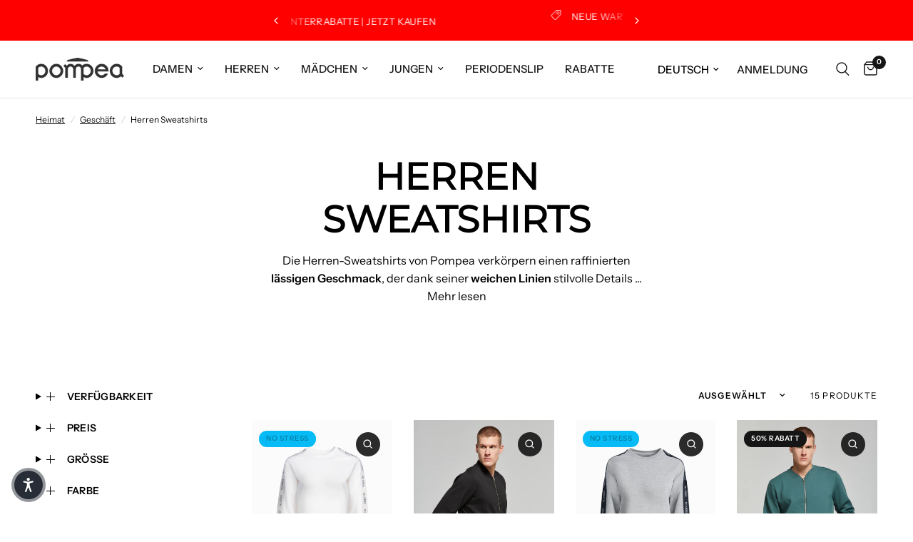

--- FILE ---
content_type: text/html; charset=utf-8
request_url: https://www.pompea.com/de/collections/felpe
body_size: 86554
content:
<!doctype html><html class="no-js" lang="de" dir="ltr">
  <head>
    <meta charset="utf-8">
    <meta http-equiv="X-UA-Compatible" content="IE=edge,chrome=1">
    <meta name="viewport" content="width=device-width, initial-scale=1, maximum-scale=5, viewport-fit=cover">
    <meta name="theme-color" content="#ffffff">
    <link rel="canonical" href="https://www.pompea.com/de/collections/felpe">
    <link rel="preconnect" href="https://cdn.shopify.com" crossorigin>
    
    <link rel="preload" as="style" href="//www.pompea.com/cdn/shop/t/94/assets/app.css?v=112799529990278461591763472557">

<link rel="preload" as="image" href="//www.pompea.com/cdn/shop/collections/FELPE_UOMO_POMPEA.jpg?v=1696930740" imagesrcset="//www.pompea.com/cdn/shop/collections/FELPE_UOMO_POMPEA.jpg?v=1696930740&width=1008 1008w,//www.pompea.com/cdn/shop/collections/FELPE_UOMO_POMPEA.jpg?v=1696930740&width=2016 2016w,//www.pompea.com/cdn/shop/collections/FELPE_UOMO_POMPEA.jpg?v=1696930740&width=2880 2880w" imagesizes="auto">


<link href="//www.pompea.com/cdn/shop/t/94/assets/animations.min.js?v=125778792411641688251751619108" as="script" rel="preload">

<link href="//www.pompea.com/cdn/shop/t/94/assets/header.js?v=53973329853117484881751619109" as="script" rel="preload">
<link href="//www.pompea.com/cdn/shop/t/94/assets/vendor.min.js?v=57769212839167613861751619109" as="script" rel="preload">
<link href="//www.pompea.com/cdn/shop/t/94/assets/app.js?v=39648928339787647271751619108" as="script" rel="preload">
<link href="//www.pompea.com/cdn/shop/t/94/assets/slideshow.js?v=152163310877988040191751619109" as="script" rel="preload">

<script>
window.lazySizesConfig = window.lazySizesConfig || {};
window.lazySizesConfig.expand = 250;
window.lazySizesConfig.loadMode = 1;
window.lazySizesConfig.loadHidden = false;
</script>

    
    <link rel="icon" type="image/png" href="//www.pompea.com/cdn/shop/files/LOGO_MP.png?crop=center&height=32&v=1631099573&width=32">
  
    <title>
      Herren Sweatshirts: aus Baumwolle, mit rundem Ausschnitt oder Zip-Verschluss | Pompea
      
      
      
    </title>
  
    
      <meta name="description" content="Entdecken Sie die Herren-Sweatshirts von Pompea: lässiger Stil und höchster Tragekomfort. Aus weicher Baumwolle, mit Rundhalsausschnitt oder Reißverschluss!">
    
<link rel="preconnect" href="https://fonts.shopifycdn.com" crossorigin>

<meta property="og:site_name" content="Pompea">
<meta property="og:url" content="https://www.pompea.com/de/collections/felpe">
<meta property="og:title" content="Herren Sweatshirts: aus Baumwolle, mit rundem Ausschnitt oder Zip-Verschluss | Pompea">
<meta property="og:type" content="product.group">
<meta property="og:description" content="Entdecken Sie die Herren-Sweatshirts von Pompea: lässiger Stil und höchster Tragekomfort. Aus weicher Baumwolle, mit Rundhalsausschnitt oder Reißverschluss!"><meta property="og:image" content="http://www.pompea.com/cdn/shop/collections/FELPE_UOMO_POMPEA.jpg?v=1696930740">
  <meta property="og:image:secure_url" content="https://www.pompea.com/cdn/shop/collections/FELPE_UOMO_POMPEA.jpg?v=1696930740">
  <meta property="og:image:width" content="2880">
  <meta property="og:image:height" content="1000"><meta name="twitter:card" content="summary_large_image">
<meta name="twitter:title" content="Herren Sweatshirts: aus Baumwolle, mit rundem Ausschnitt oder Zip-Verschluss | Pompea">
<meta name="twitter:description" content="Entdecken Sie die Herren-Sweatshirts von Pompea: lässiger Stil und höchster Tragekomfort. Aus weicher Baumwolle, mit Rundhalsausschnitt oder Reißverschluss!">

    <link href="//www.pompea.com/cdn/shop/t/94/assets/app.css?v=112799529990278461591763472557" rel="stylesheet" type="text/css" media="all" />
    <style data-shopify>
	@font-face {
  font-family: "Instrument Sans";
  font-weight: 400;
  font-style: normal;
  font-display: swap;
  src: url("//www.pompea.com/cdn/fonts/instrument_sans/instrumentsans_n4.db86542ae5e1596dbdb28c279ae6c2086c4c5bfa.woff2") format("woff2"),
       url("//www.pompea.com/cdn/fonts/instrument_sans/instrumentsans_n4.510f1b081e58d08c30978f465518799851ef6d8b.woff") format("woff");
}

@font-face {
  font-family: "Instrument Sans";
  font-weight: 500;
  font-style: normal;
  font-display: swap;
  src: url("//www.pompea.com/cdn/fonts/instrument_sans/instrumentsans_n5.1ce463e1cc056566f977610764d93d4704464858.woff2") format("woff2"),
       url("//www.pompea.com/cdn/fonts/instrument_sans/instrumentsans_n5.9079eb7bba230c9d8d8d3a7d101aa9d9f40b6d14.woff") format("woff");
}

@font-face {
  font-family: "Instrument Sans";
  font-weight: 600;
  font-style: normal;
  font-display: swap;
  src: url("//www.pompea.com/cdn/fonts/instrument_sans/instrumentsans_n6.27dc66245013a6f7f317d383a3cc9a0c347fb42d.woff2") format("woff2"),
       url("//www.pompea.com/cdn/fonts/instrument_sans/instrumentsans_n6.1a71efbeeb140ec495af80aad612ad55e19e6d0e.woff") format("woff");
}

@font-face {
  font-family: "Instrument Sans";
  font-weight: 400;
  font-style: italic;
  font-display: swap;
  src: url("//www.pompea.com/cdn/fonts/instrument_sans/instrumentsans_i4.028d3c3cd8d085648c808ceb20cd2fd1eb3560e5.woff2") format("woff2"),
       url("//www.pompea.com/cdn/fonts/instrument_sans/instrumentsans_i4.7e90d82df8dee29a99237cd19cc529d2206706a2.woff") format("woff");
}

@font-face {
  font-family: "Instrument Sans";
  font-weight: 600;
  font-style: italic;
  font-display: swap;
  src: url("//www.pompea.com/cdn/fonts/instrument_sans/instrumentsans_i6.ba8063f6adfa1e7ffe690cc5efa600a1e0a8ec32.woff2") format("woff2"),
       url("//www.pompea.com/cdn/fonts/instrument_sans/instrumentsans_i6.a5bb29b76a0bb820ddaa9417675a5d0bafaa8c1f.woff") format("woff");
}


		@font-face {
  font-family: Montserrat;
  font-weight: 400;
  font-style: normal;
  font-display: swap;
  src: url("//www.pompea.com/cdn/fonts/montserrat/montserrat_n4.81949fa0ac9fd2021e16436151e8eaa539321637.woff2") format("woff2"),
       url("//www.pompea.com/cdn/fonts/montserrat/montserrat_n4.a6c632ca7b62da89c3594789ba828388aac693fe.woff") format("woff");
}

@font-face {
  font-family: Montserrat;
  font-weight: 400;
  font-style: normal;
  font-display: swap;
  src: url("//www.pompea.com/cdn/fonts/montserrat/montserrat_n4.81949fa0ac9fd2021e16436151e8eaa539321637.woff2") format("woff2"),
       url("//www.pompea.com/cdn/fonts/montserrat/montserrat_n4.a6c632ca7b62da89c3594789ba828388aac693fe.woff") format("woff");
}

h1,h2,h3,h4,h5,h6,
	.h1,.h2,.h3,.h4,.h5,.h6,
	.logolink.text-logo,
	.heading-font,
	.h1-xlarge,
	.h1-large,
	.customer-addresses .my-address .address-index {
		font-style: normal;
		font-weight: 400;
		font-family: Montserrat, sans-serif;
	}
	body,
	.body-font,
	.thb-product-detail .product-title {
		font-style: normal;
		font-weight: 400;
		font-family: "Instrument Sans", sans-serif;
	}
	:root {
		--mobile-swipe-width: calc(90vw - 30px);
		--font-body-scale: 1.0;
		--font-body-line-height-scale: 1.0;
		--font-body-letter-spacing: 0.0em;
		--font-body-medium-weight: 500;
    --font-body-bold-weight: 600;
		--font-announcement-scale: 1.0;
		--font-heading-scale: 1.0;
		--font-heading-line-height-scale: 1.0;
		--font-heading-letter-spacing: 0.0em;
		--font-navigation-scale: 1.0;
		--navigation-item-spacing: 15px;
		--font-product-title-scale: 1.0;
		--font-product-title-line-height-scale: 1.0;
		--button-letter-spacing: 0.02em;
		--button-font-scale: 1.0;

		--bg-body: #ffffff;
		--bg-body-rgb: 255,255,255;
		--bg-body-darken: #f7f7f7;
		--payment-terms-background-color: #ffffff;
		--color-body: #000000;
		--color-body-rgb: 0,0,0;
		--color-accent: #151515;
		--color-accent-rgb: 21,21,21;
		--color-border: #E2E2E2;
		--color-form-border: #dedede;
		--color-overlay-rgb: 0,0,0;

		--shopify-accelerated-checkout-button-block-size: 48px;
		--shopify-accelerated-checkout-inline-alignment: center;
		--shopify-accelerated-checkout-skeleton-animation-duration: 0.25s;

		--color-announcement-bar-text: #ffffff;
		--color-announcement-bar-bg: #ff0000;

		--color-header-bg: #ffffff;
		--color-header-bg-rgb: 255,255,255;
		--color-header-text: #000000;
		--color-header-text-rgb: 0,0,0;
		--color-header-links: #151515;
		--color-header-links-rgb: 21,21,21;
		--color-header-links-hover: #151515;
		--color-header-icons: #151515;
		--color-header-border: #E2E2E2;

		--solid-button-background: #151515;
		--solid-button-label: #ffffff;
		--outline-button-label: #151515;
		--button-border-radius: 0px;
		--shopify-accelerated-checkout-button-border-radius: 0px;

		--color-price: #151515;
		--color-price-discounted: #000000;
		--color-star: #FD9A52;
		--color-dots: #151515;

		--color-inventory-instock: #279A4B;
		--color-inventory-lowstock: #FB9E5B;

		--section-spacing-mobile: 50px;
		--section-spacing-desktop: 90px;

		--color-badge-text: #ffffff;
		--color-badge-sold-out: #939393;
		--color-badge-sale: #151515;
		
		--color-badge-preorder: #666666;
		--badge-corner-radius: 12px;

		--color-footer-text: #FFFFFF;
		--color-footer-text-rgb: 255,255,255;
		--color-footer-link: #FFFFFF;
		--color-footer-link-hover: #FFFFFF;
		--color-footer-border: #444444;
		--color-footer-border-rgb: 68,68,68;
		--color-footer-bg: #151515;
	}



</style>

  
    <script>
      window.theme = window.theme || {};
      theme = {
        settings: {
          money_with_currency_format:"€{{amount_with_comma_separator}}",
          cart_drawer:true,
          product_id: false,
        },
        routes: {
          root_url: '/de',
          cart_url: '/de/cart',
          cart_add_url: '/de/cart/add',
          search_url: '/de/search',
          cart_change_url: '/de/cart/change',
          cart_update_url: '/de/cart/update',
          cart_clear_url: '/de/cart/clear',
          predictive_search_url: '/de/search/suggest',
        },
        variantStrings: {
          addToCart: `In den Warenkorb legen`,
          soldOut: `Ausverkauft`,
          unavailable: `Nicht verfügbar`,
          preOrder: `Vorbestellen`,
        },
        strings: {
          requiresTerms: `Sie müssen den Verkaufsbedingungen zustimmen, um zur Kasse gehen zu können`,
          shippingEstimatorNoResults: `Entschuldige, wir liefern leider niche an Deine Adresse.`,
          shippingEstimatorOneResult: `Es gibt eine Versandklasse für Deine Adresse:`,
          shippingEstimatorMultipleResults: `Es gibt mehrere Versandklassen für Deine Adresse:`,
          shippingEstimatorError: `Ein oder mehrere Fehler sind beim Abrufen der Versandklassen aufgetreten:`
        }
      };
    </script>
    
    <script>window.performance && window.performance.mark && window.performance.mark('shopify.content_for_header.start');</script><meta name="google-site-verification" content="lPZ6TPZlURxlau_8NOukqaqFQkVUixdlAUZSBfW6Xr4">
<meta id="shopify-digital-wallet" name="shopify-digital-wallet" content="/53127446683/digital_wallets/dialog">
<meta name="shopify-checkout-api-token" content="7789573ef58487d357f982841cbeb0be">
<meta id="in-context-paypal-metadata" data-shop-id="53127446683" data-venmo-supported="false" data-environment="production" data-locale="de_DE" data-paypal-v4="true" data-currency="EUR">
<link rel="alternate" type="application/atom+xml" title="Feed" href="/de/collections/felpe.atom" />
<link rel="alternate" hreflang="x-default" href="https://www.pompea.com/collections/felpe">
<link rel="alternate" hreflang="it" href="https://www.pompea.com/collections/felpe">
<link rel="alternate" hreflang="en" href="https://www.pompea.com/en/collections/felpe">
<link rel="alternate" hreflang="fr" href="https://www.pompea.com/fr/collections/felpe">
<link rel="alternate" hreflang="de" href="https://www.pompea.com/de/collections/felpe">
<link rel="alternate" hreflang="es" href="https://www.pompea.com/es/collections/felpe">
<link rel="alternate" type="application/json+oembed" href="https://www.pompea.com/de/collections/felpe.oembed">
<script async="async" src="/checkouts/internal/preloads.js?locale=de-IT"></script>
<link rel="preconnect" href="https://shop.app" crossorigin="anonymous">
<script async="async" src="https://shop.app/checkouts/internal/preloads.js?locale=de-IT&shop_id=53127446683" crossorigin="anonymous"></script>
<script id="apple-pay-shop-capabilities" type="application/json">{"shopId":53127446683,"countryCode":"IT","currencyCode":"EUR","merchantCapabilities":["supports3DS"],"merchantId":"gid:\/\/shopify\/Shop\/53127446683","merchantName":"Pompea","requiredBillingContactFields":["postalAddress","email","phone"],"requiredShippingContactFields":["postalAddress","email","phone"],"shippingType":"shipping","supportedNetworks":["visa","maestro","masterCard","amex"],"total":{"type":"pending","label":"Pompea","amount":"1.00"},"shopifyPaymentsEnabled":true,"supportsSubscriptions":true}</script>
<script id="shopify-features" type="application/json">{"accessToken":"7789573ef58487d357f982841cbeb0be","betas":["rich-media-storefront-analytics"],"domain":"www.pompea.com","predictiveSearch":true,"shopId":53127446683,"locale":"de"}</script>
<script>var Shopify = Shopify || {};
Shopify.shop = "pompea-it.myshopify.com";
Shopify.locale = "de";
Shopify.currency = {"active":"EUR","rate":"1.0"};
Shopify.country = "IT";
Shopify.theme = {"name":"New Version | POMPEA x REFORMATION","id":182307914060,"schema_name":"Reformation","schema_version":"9.0.0","theme_store_id":1762,"role":"main"};
Shopify.theme.handle = "null";
Shopify.theme.style = {"id":null,"handle":null};
Shopify.cdnHost = "www.pompea.com/cdn";
Shopify.routes = Shopify.routes || {};
Shopify.routes.root = "/de/";</script>
<script type="module">!function(o){(o.Shopify=o.Shopify||{}).modules=!0}(window);</script>
<script>!function(o){function n(){var o=[];function n(){o.push(Array.prototype.slice.apply(arguments))}return n.q=o,n}var t=o.Shopify=o.Shopify||{};t.loadFeatures=n(),t.autoloadFeatures=n()}(window);</script>
<script>
  window.ShopifyPay = window.ShopifyPay || {};
  window.ShopifyPay.apiHost = "shop.app\/pay";
  window.ShopifyPay.redirectState = null;
</script>
<script id="shop-js-analytics" type="application/json">{"pageType":"collection"}</script>
<script defer="defer" async type="module" src="//www.pompea.com/cdn/shopifycloud/shop-js/modules/v2/client.init-shop-cart-sync_e98Ab_XN.de.esm.js"></script>
<script defer="defer" async type="module" src="//www.pompea.com/cdn/shopifycloud/shop-js/modules/v2/chunk.common_Pcw9EP95.esm.js"></script>
<script defer="defer" async type="module" src="//www.pompea.com/cdn/shopifycloud/shop-js/modules/v2/chunk.modal_CzmY4ZhL.esm.js"></script>
<script type="module">
  await import("//www.pompea.com/cdn/shopifycloud/shop-js/modules/v2/client.init-shop-cart-sync_e98Ab_XN.de.esm.js");
await import("//www.pompea.com/cdn/shopifycloud/shop-js/modules/v2/chunk.common_Pcw9EP95.esm.js");
await import("//www.pompea.com/cdn/shopifycloud/shop-js/modules/v2/chunk.modal_CzmY4ZhL.esm.js");

  window.Shopify.SignInWithShop?.initShopCartSync?.({"fedCMEnabled":true,"windoidEnabled":true});

</script>
<script>
  window.Shopify = window.Shopify || {};
  if (!window.Shopify.featureAssets) window.Shopify.featureAssets = {};
  window.Shopify.featureAssets['shop-js'] = {"shop-cart-sync":["modules/v2/client.shop-cart-sync_DazCVyJ3.de.esm.js","modules/v2/chunk.common_Pcw9EP95.esm.js","modules/v2/chunk.modal_CzmY4ZhL.esm.js"],"init-fed-cm":["modules/v2/client.init-fed-cm_D0AulfmK.de.esm.js","modules/v2/chunk.common_Pcw9EP95.esm.js","modules/v2/chunk.modal_CzmY4ZhL.esm.js"],"shop-cash-offers":["modules/v2/client.shop-cash-offers_BISyWFEA.de.esm.js","modules/v2/chunk.common_Pcw9EP95.esm.js","modules/v2/chunk.modal_CzmY4ZhL.esm.js"],"shop-login-button":["modules/v2/client.shop-login-button_D_c1vx_E.de.esm.js","modules/v2/chunk.common_Pcw9EP95.esm.js","modules/v2/chunk.modal_CzmY4ZhL.esm.js"],"pay-button":["modules/v2/client.pay-button_CHADzJ4g.de.esm.js","modules/v2/chunk.common_Pcw9EP95.esm.js","modules/v2/chunk.modal_CzmY4ZhL.esm.js"],"shop-button":["modules/v2/client.shop-button_CQnD2U3v.de.esm.js","modules/v2/chunk.common_Pcw9EP95.esm.js","modules/v2/chunk.modal_CzmY4ZhL.esm.js"],"avatar":["modules/v2/client.avatar_BTnouDA3.de.esm.js"],"init-windoid":["modules/v2/client.init-windoid_CmA0-hrC.de.esm.js","modules/v2/chunk.common_Pcw9EP95.esm.js","modules/v2/chunk.modal_CzmY4ZhL.esm.js"],"init-shop-for-new-customer-accounts":["modules/v2/client.init-shop-for-new-customer-accounts_BCzC_Mib.de.esm.js","modules/v2/client.shop-login-button_D_c1vx_E.de.esm.js","modules/v2/chunk.common_Pcw9EP95.esm.js","modules/v2/chunk.modal_CzmY4ZhL.esm.js"],"init-shop-email-lookup-coordinator":["modules/v2/client.init-shop-email-lookup-coordinator_DYzOit4u.de.esm.js","modules/v2/chunk.common_Pcw9EP95.esm.js","modules/v2/chunk.modal_CzmY4ZhL.esm.js"],"init-shop-cart-sync":["modules/v2/client.init-shop-cart-sync_e98Ab_XN.de.esm.js","modules/v2/chunk.common_Pcw9EP95.esm.js","modules/v2/chunk.modal_CzmY4ZhL.esm.js"],"shop-toast-manager":["modules/v2/client.shop-toast-manager_Bc-1elH8.de.esm.js","modules/v2/chunk.common_Pcw9EP95.esm.js","modules/v2/chunk.modal_CzmY4ZhL.esm.js"],"init-customer-accounts":["modules/v2/client.init-customer-accounts_CqlRHmZs.de.esm.js","modules/v2/client.shop-login-button_D_c1vx_E.de.esm.js","modules/v2/chunk.common_Pcw9EP95.esm.js","modules/v2/chunk.modal_CzmY4ZhL.esm.js"],"init-customer-accounts-sign-up":["modules/v2/client.init-customer-accounts-sign-up_DZmBw6yB.de.esm.js","modules/v2/client.shop-login-button_D_c1vx_E.de.esm.js","modules/v2/chunk.common_Pcw9EP95.esm.js","modules/v2/chunk.modal_CzmY4ZhL.esm.js"],"shop-follow-button":["modules/v2/client.shop-follow-button_Cx-w7rSq.de.esm.js","modules/v2/chunk.common_Pcw9EP95.esm.js","modules/v2/chunk.modal_CzmY4ZhL.esm.js"],"checkout-modal":["modules/v2/client.checkout-modal_Djjmh8qM.de.esm.js","modules/v2/chunk.common_Pcw9EP95.esm.js","modules/v2/chunk.modal_CzmY4ZhL.esm.js"],"shop-login":["modules/v2/client.shop-login_DMZMgoZf.de.esm.js","modules/v2/chunk.common_Pcw9EP95.esm.js","modules/v2/chunk.modal_CzmY4ZhL.esm.js"],"lead-capture":["modules/v2/client.lead-capture_SqejaEd8.de.esm.js","modules/v2/chunk.common_Pcw9EP95.esm.js","modules/v2/chunk.modal_CzmY4ZhL.esm.js"],"payment-terms":["modules/v2/client.payment-terms_DUeEqFTJ.de.esm.js","modules/v2/chunk.common_Pcw9EP95.esm.js","modules/v2/chunk.modal_CzmY4ZhL.esm.js"]};
</script>
<script>(function() {
  var isLoaded = false;
  function asyncLoad() {
    if (isLoaded) return;
    isLoaded = true;
    var urls = ["https:\/\/app.kiwisizing.com\/web\/js\/dist\/kiwiSizing\/plugin\/SizingPlugin.prod.js?v=330\u0026shop=pompea-it.myshopify.com","\/\/backinstock.useamp.com\/widget\/44879_1767157047.js?category=bis\u0026v=6\u0026shop=pompea-it.myshopify.com"];
    for (var i = 0; i < urls.length; i++) {
      var s = document.createElement('script');
      s.type = 'text/javascript';
      s.async = true;
      s.src = urls[i];
      var x = document.getElementsByTagName('script')[0];
      x.parentNode.insertBefore(s, x);
    }
  };
  if(window.attachEvent) {
    window.attachEvent('onload', asyncLoad);
  } else {
    window.addEventListener('load', asyncLoad, false);
  }
})();</script>
<script id="__st">var __st={"a":53127446683,"offset":3600,"reqid":"2ffbd589-d0cb-4df2-9282-3f56e48041fd-1769241551","pageurl":"www.pompea.com\/de\/collections\/felpe","u":"8c2975de81cb","p":"collection","rtyp":"collection","rid":379650441460};</script>
<script>window.ShopifyPaypalV4VisibilityTracking = true;</script>
<script id="captcha-bootstrap">!function(){'use strict';const t='contact',e='account',n='new_comment',o=[[t,t],['blogs',n],['comments',n],[t,'customer']],c=[[e,'customer_login'],[e,'guest_login'],[e,'recover_customer_password'],[e,'create_customer']],r=t=>t.map((([t,e])=>`form[action*='/${t}']:not([data-nocaptcha='true']) input[name='form_type'][value='${e}']`)).join(','),a=t=>()=>t?[...document.querySelectorAll(t)].map((t=>t.form)):[];function s(){const t=[...o],e=r(t);return a(e)}const i='password',u='form_key',d=['recaptcha-v3-token','g-recaptcha-response','h-captcha-response',i],f=()=>{try{return window.sessionStorage}catch{return}},m='__shopify_v',_=t=>t.elements[u];function p(t,e,n=!1){try{const o=window.sessionStorage,c=JSON.parse(o.getItem(e)),{data:r}=function(t){const{data:e,action:n}=t;return t[m]||n?{data:e,action:n}:{data:t,action:n}}(c);for(const[e,n]of Object.entries(r))t.elements[e]&&(t.elements[e].value=n);n&&o.removeItem(e)}catch(o){console.error('form repopulation failed',{error:o})}}const l='form_type',E='cptcha';function T(t){t.dataset[E]=!0}const w=window,h=w.document,L='Shopify',v='ce_forms',y='captcha';let A=!1;((t,e)=>{const n=(g='f06e6c50-85a8-45c8-87d0-21a2b65856fe',I='https://cdn.shopify.com/shopifycloud/storefront-forms-hcaptcha/ce_storefront_forms_captcha_hcaptcha.v1.5.2.iife.js',D={infoText:'Durch hCaptcha geschützt',privacyText:'Datenschutz',termsText:'Allgemeine Geschäftsbedingungen'},(t,e,n)=>{const o=w[L][v],c=o.bindForm;if(c)return c(t,g,e,D).then(n);var r;o.q.push([[t,g,e,D],n]),r=I,A||(h.body.append(Object.assign(h.createElement('script'),{id:'captcha-provider',async:!0,src:r})),A=!0)});var g,I,D;w[L]=w[L]||{},w[L][v]=w[L][v]||{},w[L][v].q=[],w[L][y]=w[L][y]||{},w[L][y].protect=function(t,e){n(t,void 0,e),T(t)},Object.freeze(w[L][y]),function(t,e,n,w,h,L){const[v,y,A,g]=function(t,e,n){const i=e?o:[],u=t?c:[],d=[...i,...u],f=r(d),m=r(i),_=r(d.filter((([t,e])=>n.includes(e))));return[a(f),a(m),a(_),s()]}(w,h,L),I=t=>{const e=t.target;return e instanceof HTMLFormElement?e:e&&e.form},D=t=>v().includes(t);t.addEventListener('submit',(t=>{const e=I(t);if(!e)return;const n=D(e)&&!e.dataset.hcaptchaBound&&!e.dataset.recaptchaBound,o=_(e),c=g().includes(e)&&(!o||!o.value);(n||c)&&t.preventDefault(),c&&!n&&(function(t){try{if(!f())return;!function(t){const e=f();if(!e)return;const n=_(t);if(!n)return;const o=n.value;o&&e.removeItem(o)}(t);const e=Array.from(Array(32),(()=>Math.random().toString(36)[2])).join('');!function(t,e){_(t)||t.append(Object.assign(document.createElement('input'),{type:'hidden',name:u})),t.elements[u].value=e}(t,e),function(t,e){const n=f();if(!n)return;const o=[...t.querySelectorAll(`input[type='${i}']`)].map((({name:t})=>t)),c=[...d,...o],r={};for(const[a,s]of new FormData(t).entries())c.includes(a)||(r[a]=s);n.setItem(e,JSON.stringify({[m]:1,action:t.action,data:r}))}(t,e)}catch(e){console.error('failed to persist form',e)}}(e),e.submit())}));const S=(t,e)=>{t&&!t.dataset[E]&&(n(t,e.some((e=>e===t))),T(t))};for(const o of['focusin','change'])t.addEventListener(o,(t=>{const e=I(t);D(e)&&S(e,y())}));const B=e.get('form_key'),M=e.get(l),P=B&&M;t.addEventListener('DOMContentLoaded',(()=>{const t=y();if(P)for(const e of t)e.elements[l].value===M&&p(e,B);[...new Set([...A(),...v().filter((t=>'true'===t.dataset.shopifyCaptcha))])].forEach((e=>S(e,t)))}))}(h,new URLSearchParams(w.location.search),n,t,e,['guest_login'])})(!0,!0)}();</script>
<script integrity="sha256-4kQ18oKyAcykRKYeNunJcIwy7WH5gtpwJnB7kiuLZ1E=" data-source-attribution="shopify.loadfeatures" defer="defer" src="//www.pompea.com/cdn/shopifycloud/storefront/assets/storefront/load_feature-a0a9edcb.js" crossorigin="anonymous"></script>
<script crossorigin="anonymous" defer="defer" src="//www.pompea.com/cdn/shopifycloud/storefront/assets/shopify_pay/storefront-65b4c6d7.js?v=20250812"></script>
<script data-source-attribution="shopify.dynamic_checkout.dynamic.init">var Shopify=Shopify||{};Shopify.PaymentButton=Shopify.PaymentButton||{isStorefrontPortableWallets:!0,init:function(){window.Shopify.PaymentButton.init=function(){};var t=document.createElement("script");t.src="https://www.pompea.com/cdn/shopifycloud/portable-wallets/latest/portable-wallets.de.js",t.type="module",document.head.appendChild(t)}};
</script>
<script data-source-attribution="shopify.dynamic_checkout.buyer_consent">
  function portableWalletsHideBuyerConsent(e){var t=document.getElementById("shopify-buyer-consent"),n=document.getElementById("shopify-subscription-policy-button");t&&n&&(t.classList.add("hidden"),t.setAttribute("aria-hidden","true"),n.removeEventListener("click",e))}function portableWalletsShowBuyerConsent(e){var t=document.getElementById("shopify-buyer-consent"),n=document.getElementById("shopify-subscription-policy-button");t&&n&&(t.classList.remove("hidden"),t.removeAttribute("aria-hidden"),n.addEventListener("click",e))}window.Shopify?.PaymentButton&&(window.Shopify.PaymentButton.hideBuyerConsent=portableWalletsHideBuyerConsent,window.Shopify.PaymentButton.showBuyerConsent=portableWalletsShowBuyerConsent);
</script>
<script data-source-attribution="shopify.dynamic_checkout.cart.bootstrap">document.addEventListener("DOMContentLoaded",(function(){function t(){return document.querySelector("shopify-accelerated-checkout-cart, shopify-accelerated-checkout")}if(t())Shopify.PaymentButton.init();else{new MutationObserver((function(e,n){t()&&(Shopify.PaymentButton.init(),n.disconnect())})).observe(document.body,{childList:!0,subtree:!0})}}));
</script>
<link id="shopify-accelerated-checkout-styles" rel="stylesheet" media="screen" href="https://www.pompea.com/cdn/shopifycloud/portable-wallets/latest/accelerated-checkout-backwards-compat.css" crossorigin="anonymous">
<style id="shopify-accelerated-checkout-cart">
        #shopify-buyer-consent {
  margin-top: 1em;
  display: inline-block;
  width: 100%;
}

#shopify-buyer-consent.hidden {
  display: none;
}

#shopify-subscription-policy-button {
  background: none;
  border: none;
  padding: 0;
  text-decoration: underline;
  font-size: inherit;
  cursor: pointer;
}

#shopify-subscription-policy-button::before {
  box-shadow: none;
}

      </style>

<script>window.performance && window.performance.mark && window.performance.mark('shopify.content_for_header.end');</script> <!-- Header hook for plugins -->
  
    <script>document.documentElement.className = document.documentElement.className.replace('no-js', 'js');</script>
    
  
    
  
    
    
<script type="text/javascript">
  var _iub = _iub || [];
  _iub.csConfiguration = {
    "askConsentAtCookiePolicyUpdate":true,
    "countryDetection":true,
    "enableLgpd":true,
    "enableUspr":true,
    "lgpdAppliesGlobally":false,
    "perPurposeConsent":true,
    "siteId":3230156,
    "usprPurposes":"s,sh,adv",
    "whitelabel":false,
    "cookiePolicyId":99167095,
    "lang":"en-GB",
    "cookiePolicyUrl":"https://www.pompea.com/en/pages/cookie-policy",
    "privacyPolicyUrl":"https://www.pompea.com/en/pages/privacy-policy",
    "privacyPolicyNoticeAtCollectionUrl":"https://www.pompea.com/en/pages/privacy-policy",
    "banner":{
      "acceptButtonDisplay":true,
      "closeButtonRejects":true,
      "customizeButtonDisplay":true,
      "explicitWithdrawal":true,
      "fontSizeBody":"12px",
      "fontSizeCloseButton":"18px",
      "listPurposes":true,
      "position":"bottom",
      "rejectButtonDisplay":true,
      "showPurposesToggles":true
    }
  };
  
  var onPreferenceExpressedOrNotNeededCallback = function(prefs) {
    var isPrefEmpty = !prefs || Object.keys(prefs).length === 0;
    var consent = isPrefEmpty ? _iub.cs.api.getPreferences() : prefs;
    var shopifyPurposes = {
      "analytics": [4, 's'],
      "marketing": [5, 'adv'],
      "preferences": [2, 3],
      "sale_of_data": ['s', 'sh'],
    }
    var expressedConsent = {};
    Object.keys(shopifyPurposes).forEach(function(purposeItem) {
      var purposeExpressed = null
      shopifyPurposes[purposeItem].forEach(item => {
        if (consent.purposes && typeof consent.purposes[item] === 'boolean') {
          purposeExpressed = consent.purposes[item];
        }
        if (consent.uspr && typeof consent.uspr[item] === 'boolean' && purposeExpressed !== false) {
          purposeExpressed = consent.uspr[item];
        }
      })
        
      if (typeof purposeExpressed === 'boolean') {
        expressedConsent[purposeItem] = purposeExpressed;
      }
    })
    window.Shopify.customerPrivacy.setTrackingConsent(expressedConsent, function() {});
  }
  if (typeof _iub.csConfiguration.callback === 'object') {
    _iub.csConfiguration.callback.onPreferenceExpressedOrNotNeeded = onPreferenceExpressedOrNotNeededCallback;
  } else {
    _iub.csConfiguration.callback = {
      onPreferenceExpressedOrNotNeeded: onPreferenceExpressedOrNotNeededCallback
    };
  }
</script>
<script type="text/javascript" src="//cs.iubenda.com/sync/3230156.js" async></script>
<script type="text/javascript" src="//cdn.iubenda.com/cs/gpp/stub.js" async></script>
<script type="text/javascript" src="//cdn.iubenda.com/cs/iubenda_cs.js" charset="UTF-8" async></script>
<script type="text/javascript">
  window.Shopify.loadFeatures(
    [
      {
        name: 'consent-tracking-api',
        version: '0.1',
      },
    ],
    function(error) {
      if (error) {
        throw error;
      }
    }
  );
</script>
  
    
    <script>
      document.addEventListener('DOMContentLoaded', function () {
        var wishlistButton = document.getElementById('wishlist-button');
        var contactButton = document.getElementById('contact-button');
        
        if (wishlistButton) {
          wishlistButton.addEventListener('click', function () {
            gtag('event', 'wishlist_click', {});
            console.log('evento inviato');
          });
        }
      
        if (contactButton) {
          contactButton.addEventListener('click', function () {
            gtag('event', 'contact_click', {});
          });
        }
      });
    </script>
  
    
    <script type="text/javascript">
      (function(c,l,a,r,i,t,y){
          c[a]=c[a]||function(){(c[a].q=c[a].q||[]).push(arguments)};
          t=l.createElement(r);t.async=1;t.src="https://www.clarity.ms/tag/"+i;
          y=l.getElementsByTagName(r)[0];y.parentNode.insertBefore(t,y);
      })(window, document, "clarity", "script", "hqdwmjplwa");
    </script>
  
    
    <script type="text/javascript" src="//widget.trustpilot.com/bootstrap/v5/tp.widget.bootstrap.min.js" async></script>

    
    


<script type="application/ld+json">
{
  "@context": "https://schema.org",
  "@type": "WebSite",
  "name": "Pompea",
  "url": "https://www.pompea.com",
  "potentialAction": {
    "@type": "SearchAction",
    "target": "https://www.pompea.com/search?q={search_term_string}",
    "query-input": "required name=search_term_string"
  }
}
</script>



  <script type="application/ld+json">
  {
    "@context": "https://schema.org",
    "@type": "BreadcrumbList",
    "itemListElement": [
      {
        "@type": "ListItem",
        "position": 1,
        "name": "Heimat",
        "item": "https://www.pompea.com"
      }
      
      
        ,{
          "@type": "ListItem",
          "position": 2,
          "name": "Geschäft",
          "item": "https://www.pompea.com/de/collections/all"
        }
        ,{
          "@type": "ListItem",
          "position": 3,
          "name": "Herren Sweatshirts",
          "item": "https://www.pompea.com/de/collections/felpe"
        }
        
      
  
      
  
      
  
      
  
      
  
      
  
      
    ]
  }
  </script>

















    
     <script>
      // Installation script generated by Spotify Ads Manager
      (function(w, d){
        var id='spdt-capture', n='script';
        if (!d.getElementById(id)) {
          w.spdt =
            w.spdt ||
            function() {
              (w.spdt.q = w.spdt.q || []).push(arguments);
            };
          var e = d.createElement(n); e.id = id; e.async=1;
          e.src = 'https://pixel.byspotify.com/ping.min.js';
          var s = d.getElementsByTagName(n)[0];
          s.parentNode.insertBefore(e, s);
        }
        w.spdt('conf', { key: '1ff64dbfa88d4423ab261db4889b0566' });
        w.spdt('view');
      })(window, document);
    </script>

    
    <script
      src="https://www.paypal.com/sdk/js?client-id=AROQx0Hzu_OhaaAR_U_fL5hqFSzELlZbXSm2QNRkOvYsHLuCIpHfPqIBP3Nvb-rlLOklRJALbtQO6sFw&components=messages,buttons"
      data-namespace="PayPalSDK">
    </script>
  <!-- BEGIN app block: shopify://apps/swishlist-simple-wishlist/blocks/wishlist_settings/bfcb80f2-f00d-42ae-909a-9f00c726327b --><style id="st-wishlist-custom-css">  </style><!-- BEGIN app snippet: wishlist_styles --><style> :root{ --st-add-icon-color: ; --st-added-icon-color: ; --st-loading-icon-color: ; --st-atc-button-border-radius: ; --st-atc-button-color: ; --st-atc-button-background-color: ; }  /* .st-wishlist-button, #st_wishlist_icons, .st-wishlist-details-button{ display: none; } */  #st_wishlist_icons { display: none; }  .st-wishlist-initialized .st-wishlist-button{ display: flex; }  .st-wishlist-loading-icon{ color: var(--st-loading-icon-color) }  .st-wishlist-button:not([data-type="details"]) .st-wishlist-icon{ color: var(--st-add-icon-color) }  .st-wishlist-button.st-is-added:not([data-type="details"]) .st-wishlist-icon{ color: var(--st-added-icon-color) }  .st-wishlist-button.st-is-loading:not([data-type="details"]) .st-wishlist-icon{ color: var(--st-loading-icon-color) }  .st-wishlist-initialized { .st-wishlist-details-button--header-icon, .st-wishlist-details-button { display: flex; } }  .st-initialized.st-wishlist-details-button--header-icon, .st-initialized.st-wishlist-details-button{ display: flex; }  .st-wishlist-details-button .st-wishlist-icon{ color: var(--icon-color); } </style>  <!-- END app snippet --><link rel="stylesheet" href="https://cdn.shopify.com/extensions/019bea33-d48d-7ce0-93f9-a929588b0427/arena-wishlist-389/assets/st_wl_styles.min.css" media="print" onload="this.media='all'" > <noscript><link href="//cdn.shopify.com/extensions/019bea33-d48d-7ce0-93f9-a929588b0427/arena-wishlist-389/assets/st_wl_styles.min.css" rel="stylesheet" type="text/css" media="all" /></noscript>               <template id="st_wishlist_template">  <!-- BEGIN app snippet: wishlist_drawer --> <div class="st-wishlist-details st-wishlist-details--drawer st-wishlist-details--right st-is-loading "> <div class="st-wishlist-details_overlay"><span></span></div>  <div class="st-wishlist-details_wrapper"> <div class="st-wishlist-details_header"> <div class="st-wishlist-details_title st-flex st-justify-between"> <div class="st-h3 h2">Wishlist</div> <button class="st-close-button" aria-label="Chiudi la Wishlist" title="Chiudi la Wishlist" > X </button> </div><div class="st-wishlist-details_shares"><!-- BEGIN app snippet: wishlist_shares --><ul class="st-wishlist-shares st-list-style-none st-flex st-gap-20 st-justify-center" data-list=""> <li class="st-wishlist-share-item st-wishlist-share-item--facebook"> <button class="st-share-button" data-type="facebook" aria-label="Condividi su Facebook" title="Condividi su Facebook" > <svg class="st-icon" width="24px" height="24px" viewBox="0 0 24 24" enable-background="new 0 0 24 24" > <g><path fill="currentColor" d="M18.768,7.465H14.5V5.56c0-0.896,0.594-1.105,1.012-1.105s2.988,0,2.988,0V0.513L14.171,0.5C10.244,0.5,9.5,3.438,9.5,5.32 v2.145h-3v4h3c0,5.212,0,12,0,12h5c0,0,0-6.85,0-12h3.851L18.768,7.465z"></path></g> </svg> </button> </li> <li class="st-wishlist-share-item st-wishlist-share-item--pinterest"> <button class="st-share-button" data-type="pinterest" aria-label="Pinna su Pinterest" title="Pinna su Pinterest" > <svg class="st-icon" width="24px" height="24px" viewBox="0 0 24 24" enable-background="new 0 0 24 24" > <path fill="currentColor" d="M12.137,0.5C5.86,0.5,2.695,5,2.695,8.752c0,2.272,0.8 ,4.295,2.705,5.047c0.303,0.124,0.574,0.004,0.661-0.33 c0.062-0.231,0.206-0.816,0.271-1.061c0.088-0.331,0.055-0.446-0.19-0.736c-0.532-0.626-0.872-1.439-0.872-2.59 c0-3.339,2.498-6.328,6.505-6.328c3.548,0,5.497,2.168,5.497,5.063c0,3.809-1.687,7.024-4.189,7.024 c-1.382,0-2.416-1.142-2.085-2.545c0.397-1.675,1.167-3.479,1.167-4.688c0-1.081-0.58-1.983-1.782-1.983 c-1.413,0-2.548,1.461-2.548,3.42c0,1.247,0.422,2.09,0.422,2.09s-1.445,6.126-1.699,7.199c-0.505,2.137-0.076,4.756-0.04,5.02 c0.021,0.157,0.224,0.195,0.314,0.078c0.13-0.171,1.813-2.25,2.385-4.325c0.162-0.589,0.929-3.632,0.929-3.632 c0.459,0.876,1.801,1.646,3.228,1.646c4.247,0,7.128-3.871,7.128-9.053C20.5,4.15,17.182,0.5,12.137,0.5z"></path> </svg> </button> </li> <li class="st-wishlist-share-item st-wishlist-share-item--twitter"> <button class="st-share-button" data-type="twitter" aria-label="Condividi su Twitter" title="Condividi su Twitter" > <svg class="st-icon" width="24px" height="24px" xmlns="http://www.w3.org/2000/svg" viewBox="0 0 512 512" > <!--!Font Awesome Free 6.7.2 by @fontawesome - https://fontawesome.com License - https://fontawesome.com/license/free Copyright 2025 Fonticons, Inc.--> <path fill="currentColor" d="M389.2 48h70.6L305.6 224.2 487 464H345L233.7 318.6 106.5 464H35.8L200.7 275.5 26.8 48H172.4L272.9 180.9 389.2 48zM364.4 421.8h39.1L151.1 88h-42L364.4 421.8z"/> </svg> </button> </li> <li class="st-wishlist-share-item st-wishlist-share-item--whatsapp"> <button class="st-share-button" data-type="whatsapp" aria-label="Condividi su WhatsApp" title="Condividi su WhatsApp" > <svg class="st-icon" xmlns="http://www.w3.org/2000/svg" viewBox="0 0 448 512"> <path fill="currentColor" d="M380.9 97.1C339 55.1 283.2 32 223.9 32c-122.4 0-222 99.6-222 222 0 39.1 10.2 77.3 29.6 111L0 480l117.7-30.9c32.4 17.7 68.9 27 106.1 27h.1c122.3 0 224.1-99.6 224.1-222 0-59.3-25.2-115-67.1-157zm-157 341.6c-33.2 0-65.7-8.9-94-25.7l-6.7-4-69.8 18.3L72 359.2l-4.4-7c-18.5-29.4-28.2-63.3-28.2-98.2 0-101.7 82.8-184.5 184.6-184.5 49.3 0 95.6 19.2 130.4 54.1 34.8 34.9 56.2 81.2 56.1 130.5 0 101.8-84.9 184.6-186.6 184.6zm101.2-138.2c-5.5-2.8-32.8-16.2-37.9-18-5.1-1.9-8.8-2.8-12.5 2.8-3.7 5.6-14.3 18-17.6 21.8-3.2 3.7-6.5 4.2-12 1.4-32.6-16.3-54-29.1-75.5-66-5.7-9.8 5.7-9.1 16.3-30.3 1.8-3.7 .9-6.9-.5-9.7-1.4-2.8-12.5-30.1-17.1-41.2-4.5-10.8-9.1-9.3-12.5-9.5-3.2-.2-6.9-.2-10.6-.2-3.7 0-9.7 1.4-14.8 6.9-5.1 5.6-19.4 19-19.4 46.3 0 27.3 19.9 53.7 22.6 57.4 2.8 3.7 39.1 59.7 94.8 83.8 35.2 15.2 49 16.5 66.6 13.9 10.7-1.6 32.8-13.4 37.4-26.4 4.6-13 4.6-24.1 3.2-26.4-1.3-2.5-5-3.9-10.5-6.6z"/> </svg> </button> </li> <li class="st-wishlist-share-item st-wishlist-share-item--email"> <button class="st-share-button" data-type="email" aria-label="Condividi via Email" title="Condividi via Email" > <svg class="st-icon" width="24px" height="24px" viewBox="0 0 24 24" enable-background="new 0 0 24 24" > <path fill="currentColor" d="M22,4H2C0.897,4,0,4.897,0,6v12c0,1.103,0.897,2,2,2h20c1.103,0,2-0.897,2-2V6C24,4.897,23.103,4,22,4z M7.248,14.434 l-3.5,2C3.67,16.479,3.584,16.5,3.5,16.5c-0.174,0-0.342-0.09-0.435-0.252c-0.137-0.239-0.054-0.545,0.186-0.682l3.5-2 c0.24-0.137,0.545-0.054,0.682,0.186C7.571,13.992,7.488,14.297,7.248,14.434z M12,14.5c-0.094,0-0.189-0.026-0.271-0.08l-8.5-5.5 C2.997,8.77,2.93,8.46,3.081,8.229c0.15-0.23,0.459-0.298,0.691-0.147L12,13.405l8.229-5.324c0.232-0.15,0.542-0.084,0.691,0.147 c0.15,0.232,0.083,0.542-0.148,0.691l-8.5,5.5C12.189,14.474,12.095,14.5,12,14.5z M20.934,16.248 C20.842,16.41,20.673,16.5,20.5,16.5c-0.084,0-0.169-0.021-0.248-0.065l-3.5-2c-0.24-0.137-0.323-0.442-0.186-0.682 s0.443-0.322,0.682-0.186l3.5,2C20.988,15.703,21.071,16.009,20.934,16.248z"></path> </svg> </button> </li> <li class="st-wishlist-share-item st-wishlist-share-item--copy_link"> <button class="st-share-button" data-type="copy_link" aria-label="Copia link" title="Copia link" > <svg class="st-icon" width="24" height="24" viewBox="0 0 512 512"> <path fill="currentColor" d="M459.654,233.373l-90.531,90.5c-49.969,50-131.031,50-181,0c-7.875-7.844-14.031-16.688-19.438-25.813 l42.063-42.063c2-2.016,4.469-3.172,6.828-4.531c2.906,9.938,7.984,19.344,15.797,27.156c24.953,24.969,65.563,24.938,90.5,0 l90.5-90.5c24.969-24.969,24.969-65.563,0-90.516c-24.938-24.953-65.531-24.953-90.5,0l-32.188,32.219 c-26.109-10.172-54.25-12.906-81.641-8.891l68.578-68.578c50-49.984,131.031-49.984,181.031,0 C509.623,102.342,509.623,183.389,459.654,233.373z M220.326,382.186l-32.203,32.219c-24.953,24.938-65.563,24.938-90.516,0 c-24.953-24.969-24.953-65.563,0-90.531l90.516-90.5c24.969-24.969,65.547-24.969,90.5,0c7.797,7.797,12.875,17.203,15.813,27.125 c2.375-1.375,4.813-2.5,6.813-4.5l42.063-42.047c-5.375-9.156-11.563-17.969-19.438-25.828c-49.969-49.984-131.031-49.984-181.016,0 l-90.5,90.5c-49.984,50-49.984,131.031,0,181.031c49.984,49.969,131.031,49.969,181.016,0l68.594-68.594 C274.561,395.092,246.42,392.342,220.326,382.186z"></path> </svg> <span>Copiato</span> </button> </li> </ul> <div class="st-email-options-popup-content"> <button class="st-email-options-popup-close-button"id="stEmailModalCloseButton">×</button>  <div class="st-email-options-popup-title">Choose email method</div>  <div class="st-email-options-popup-buttons"> <!-- Option 1: Mail Client --> <button class="st-email-options-popup-option-button" id="stEmailModalMailClientButton" aria-label="Email client" title="Email client"> <div class="st-email-options-popup-option-icon">@</div> <div class="st-email-options-popup-option-text"> <div class="st-email-options-popup-option-title">Mail Client</div> <div class="st-email-options-popup-option-description">Outlook, Apple Mail, Thunderbird</div> </div> </button>  <!-- Option 2: Gmail Web --> <button class="st-email-options-popup-option-button" id="stEmailModalGmailButton" aria-label="Gmail Web" title="Gmail Web"> <div class="st-email-options-popup-option-icon">G</div> <div class="st-email-options-popup-option-text"> <div class="st-email-options-popup-option-title">Gmail Web</div> <div class="st-email-options-popup-option-description">Open in browser</div> </div> </button>  <!-- Option 3: Outlook Web --> <button class="st-email-options-popup-option-button" id="stEmailModalOutlookButton" aria-label="Outlook Web" title="Outlook Web" > <div class="st-email-options-popup-option-icon">O</div> <div class="st-email-options-popup-option-text"> <div class="st-email-options-popup-option-title">Outlook Live Web</div> <div class="st-email-options-popup-option-description">Open Outlook Live web in browser</div> </div> </button>  <!-- Option 4: Copy link --> <button class="st-email-options-popup-option-button" id="stEmailModalCopyButton" aria-label="Copy shareable link" title="Copy shareable link"> <div class="st-email-options-popup-option-icon">C</div> <div class="st-email-options-popup-option-text"> <div class="st-email-options-popup-option-title" id="stEmailModalCopyTitle">Copy Link</div> <div class="st-email-options-popup-option-description">Copy shareable link</div> </div> </button> </div> </div>  <!-- END app snippet --></div></div>  <div class="st-wishlist-details_main"> <div class="st-wishlist-details_products st-js-products"></div> <div class="st-wishlist-details_products_total_price"> <span class="st-total-price-label">Totale Lista Desideri:</span> <span class="st-total-price-value">[totalPriceWishlist]</span> </div>  <div class="st-wishlist-details_loading"> <svg width="50" height="50"> <use xlink:href="#st_loading_icon"></use> </svg> </div> <div class="st-wishlist-details_empty st-text-center"> <p> <b>Ti piace? Aggiungi alla tua Wishlist</b> </p> <p>I tuoi prodotti preferiti, tutti in un unico posto. Acquisti facili e veloci con la tua Wishlist!</p> </div> </div> <div class="st-wishlist-details_footer_buttons">  <button class="st-footer-button st-clear-wishlist-button">🧹 Clear Wishlist</button> </div><div class="st-wishlist-save-your-wishlist"> <span>Log in to keep it permanently and sync across devices.</span> </div></div> <template style="display: none;"> <!-- BEGIN app snippet: product_card --><st-product-card data-handle="[handle]" data-id="[id]" data-wishlist-id="[wishlistId]" data-variant-id="[variantId]" class="st-product-card st-product-card--drawer st-product-card--[viewMode]" > <div class="st-product-card_image"> <div class="st-image">[img]</div> </div>  <form action="/cart/add" class="st-product-card_form"> <input type="hidden" name="form_type" value="product"> <input type="hidden" name="quantity" value="[quantityRuleMin]">  <div class="st-product-card_group st-product-card_group--title"> <div class="st-product-card_vendor_title [vendorClass]"> <div class="st-product-card_vendor">[vendor]</div> <div class="st-product-card_title">[title]</div> </div>  <div class="st-product-card_options st-none"> <div class="st-pr"> <select name="id" data-product-id="[id]"></select> <svg width="20" height="20" viewBox="0 0 20 20" fill="none" xmlns="http://www.w3.org/2000/svg" > <path fill-rule="evenodd" clip-rule="evenodd" d="M10 12.9998C9.68524 12.9998 9.38885 12.8516 9.2 12.5998L6.20001 8.59976C5.97274 8.29674 5.93619 7.89133 6.10558 7.55254C6.27497 7.21376 6.62123 6.99976 7 6.99976H13C13.3788 6.99976 13.725 7.21376 13.8944 7.55254C14.0638 7.89133 14.0273 8.29674 13.8 8.59976L10.8 12.5998C10.6111 12.8516 10.3148 12.9998 10 12.9998Z" fill="black"/> </svg> </div> </div> </div>  <div class="st-product-card_group st-product-card_group--quantity"> <div class="st-product-card_quantity"> <p class="st-product-card_price st-js-price [priceFreeClass] [compareAtPriceClass]">[price]<span class="st-js-compare-at-price">[compareAtPrice]</span></p> <div class="st-quantity-widget st-none"> <button type="button" class="st-minus-button" aria-label="" > - </button> <input type="number" name="quantity" min="1" value="1"> <button type="button" class="st-plus-button" aria-label="" > + </button> </div> </div>  <button type="submit" class="st-atc-button"> <span>Aggiungi al carrello</span> <svg width="20" height="20"> <use xlink:href="#st_loading_icon"></use> </svg> </button> </div> </form>  <div class="st-product-card_actions st-pa st-js-actions"> <button class="st-delete-button st-flex st-justify-center st-align-center" aria-label="Elimina" title="Elimina" > <svg width="24" height="24" class="st-icon st-delete-icon"> <use xlink:href="#st_close_icon"></use> </svg> </button> </div>  <div class="st-product-card_loading"> <div></div> <svg width="50" height="50"> <use xlink:href="#st_loading_icon"></use> </svg> </div> </st-product-card>  <!-- END app snippet --> </template> </div>  <!-- END app snippet -->   <div id="wishlist_button"> <svg width="20" height="20" class="st-wishlist-icon"> <use xlink:href="#st_add_icon"></use> </svg> <span class="st-label">[label]</span> </div>  <div class="st-toast"> <div class="st-content"></div> <button class="st-close-button" aria-label="Chiudi" title="Chiudi">X</button> </div>  <div id="st_toast_error"> <div class="st-toast-error"> <span class="st-error-icon" role="img" aria-label="Error">🔴</span> <p class="st-message">[message]</p> </div> </div>  <div id="toast_product_message"> <div class="st-product-toast"> <div class="st-product-toast_content" data-src="[src]"> <div class="st-image"> [img] </div> </div> <div class="st-product-toast_title"> <p>[title]</p> <span>[message]</span> <p class="st-product-toast_sub-message">[subMessage]</p> </div> </div> </div><!-- BEGIN app snippet: create_wishlist_popup --><div class="st-popup st-popup--create-wishlist"> <div class="st-popup_overlay js-close"></div> <div class="st-popup_box"> <form action="" id="add-wishlist-form"> <header class="st-flex st-justify-between st-align-center"> <p class="st-m-0">Create new wishlist</p> <button type="button" class="st-close-button js-close" aria-label="" > X </button> </header>  <main> <label for="add_wishlist_input">Wishlist name</label> <div> <input type="text" required name="name" maxlength="30" id="add_wishlist_input" autocomplete="off" > </div> </main>  <footer> <button type="submit" class="st-add-wishlist-button"> <p class="st-p-0 st-m-0"> Create </p> <svg class="st-icon" width="20" height="20"> <use xlink:href="#st_loading_icon"></use> </svg> </button> </footer> </form> </div> </div>  <!-- END app snippet --><!-- BEGIN app snippet: manage_popup --><div class="st-popup st-popup--manage-wishlist"> <div class="st-popup_overlay js-close"></div> <div class="st-popup_box"> <header class="st-flex st-justify-between st-align-center"> <div class="st-h3 st-m-0"></div> <button type="button" class="st-close-button js-close" aria-label="Close this" title="Close this" > X </button> </header>  <main> <ul class="st-list-style-none st-m-0 st-p-0 js-container st-manage-wishhlists"> <li data-id="[id]" class="st-wishhlist-item"> <form> <div class="st-wishlist-item_input"> <input type="text" value="[name]" readonly required maxlength="30"> <span></span> </div> <div> <button class="st-edit-button" type="button"> <svg class="st-edit-icon" width="20" height="20" xmlns="http://www.w3.org/2000/svg"> <use xlink:href="#st_edit_icon" class="edit-icon"/> <use xlink:href="#st_loading_icon" class="loading-icon"/> <use xlink:href="#st_check_icon" class="check-icon"/> </svg> </button>  <button class="st-delete-button" type="button" aria-label="Delete this" title="Delete this"> <svg width="20" height="20" class="st-delete-icon" xmlns="http://www.w3.org/2000/svg" > <use xlink:href="#st_close_icon" class="delete-icon"/> <use xlink:href="#st_loading_icon" class="loading-icon"/> </svg> </button> </div> </form> </li> </ul> </main> </div> </div>  <!-- END app snippet --><!-- BEGIN app snippet: confirm_popup -->  <div class="st-popup st-popup--confirm"> <div class="st-popup_overlay"></div> <div class="st-popup_box"> <header class="st-text-center">  </header>  <main> <div class="message st-text-center"></div> </main>  <footer class="st-flex st-justify-center st-gap-20"> <button class="st-cancel-button"> confirm_popup.cancel </button> <button class="st-confirm-button"> confirm_popup.delete </button> </footer> </div> </div>  <!-- END app snippet --><!-- BEGIN app snippet: reminder_popup -->   <div class="st-popup st-popup--reminder"> <div class="popup-content"> <div class="popup-close-x"> <button>X</button> </div>  <header class="popup-header"> <div class="st-h3 header-title">Non Dimenticare Queste Scelte!</div> </header>   <main> <div class="popup-body"> <div class="wishlist-item"> <div class="row-item"> <div class="product-image"> <img src="https://placehold.co/600x400" width="60" height="40" alt="Product" /> </div> <div class="product-info"> <div class="product-name">Awesome Product Name</div> <div class="buttons"> <button class="st-reminder-popup-btn-view"> Visualizza Dettagli </button> <button class="st-reminder-popup-btn-view"> Aggiungi Al Carrello </button> </div> </div> </div> </div> </div> </main> </div>  <style type="text/css"> .st-popup--reminder { position: fixed; top: 0; left: 0; width: 100%; height: 100%; display: flex; justify-content: center; align-items: center; background: transparent; border-radius: 12px; box-shadow: 0 4px 10px rgba(0,0,0,0.15); overflow: hidden; z-index: 2041996; display: none; } .st-popup--reminder.st-is-open { display: flex; }  .st-popup--reminder .wishlist-item { display: flex; flex-direction: column; justify-content: center; gap: 10px; }  .st-popup--reminder .popup-close-x { position: absolute; top: 0; right: 0; padding: 10px; }  .st-popup--reminder .popup-close-x button { background: transparent; border: none; font-size: 20px; font-weight: bold; color: #eee; transition: color 0.2s ease; }  .st-popup--reminder .popup-close-x button:hover { cursor: pointer; color: #000000; }  .st-popup--reminder .popup-content { position: relative; min-width: 500px; background-color: #fff; border-radius: 8px; border: 1px solid #ccc; box-shadow: 0 0 20px 5px #ff4d4d; }  .st-popup--reminder .popup-header { background: #f44336; padding: 10px 10px; border-radius: 8px; }  .st-popup--reminder .popup-header .header-title { color: #fff; font-size: 18px; font-weight: bold; text-align: center; margin: 0; }  .st-popup--reminder .popup-body { display: flex; flex-wrap: wrap; padding: 16px; align-items: center; gap: 16px; }  .popup-body .row-item { display: flex; align-items: center; gap: 15px; }  .popup-body .row-item .product-image { width: 120px; height: 120px; display: flex; justify-content: center; align-items: center; }  .popup-body .row-item .product-image img { width: 100%; border-radius: 8px; display: block; }  .popup-body .row-item .product-info { flex: 1; min-width: 250px; }  .popup-body .row-item .product-name { font-size: 16px; font-weight: bold; margin-bottom: 12px; }  .popup-body .row-item .buttons { display: flex; gap: 10px; flex-wrap: wrap; }  .popup-body .row-item .buttons button { flex: 1; padding: 10px 14px; border: none; border-radius: 8px; cursor: pointer; font-size: 14px; transition: background 0.2s ease; }  .popup-body .st-reminder-popup-btn-view, .popup-body .st-reminder-popup-btn-atc { background: #eee; }  .popup-body .st-reminder-popup-btn-view:hover, .popup-body .st-reminder-popup-btn-atc:hover { background: #ddd; }  /* Responsive: stack image + info on small screens */ @media (max-width: 480px) { .st-popup--reminder .popup-content { min-width: 90%; } .popup-body .wishlist-item { width: 100%; } .popup-body .row-item { flex-direction: column; } .popup-body .row-item .product-name { text-align: center; }  } </style> </div>  <!-- END app snippet --><!-- BEGIN app snippet: login_popup -->    <div class="st-popup st-popup--login"> <div class="popup-content"> <div class="popup-close-x"> <button>X</button> </div>  <header class="popup-header"> <div class="st-h3 header-title">Informazioni</div> </header>   <main class="popup-body"> Accedi Al Tuo Account Prima Di Continuare. </main> <footer class="popup-footer"> <button class="popup--button login-button" data-url="/de/account/login"> Accedi </button> <button class="popup--button close-button"> Chiudi </button> </footer> </div>  <style type="text/css"> .st-popup--login { position: fixed; top: 0; left: 0; width: 100%; height: 100%; display: flex; justify-content: center; align-items: center; background: transparent; border-radius: 12px; box-shadow: 0 4px 10px rgba(0,0,0,0.15); overflow: hidden; z-index: 2041996; display: none; } .st-popup--login.st-is-open { display: flex; }  .st-popup--login .wishlist-item { display: flex; flex-direction: column; justify-content: center; gap: 10px; }  .st-popup--login .popup-close-x { position: absolute; top: 0; right: 0; padding: 10px; }  .st-popup--login .popup-close-x button { background: transparent; border: none; font-size: 20px; font-weight: bold; color: #AAAAAA; transition: color 0.2s ease; }  .st-popup--login .popup-close-x button:hover { cursor: pointer; color: #FFFFFF; }  .st-popup--login .popup-content { position: relative; min-width: 500px; background-color: #fff; border-radius: 8px; border: 1px solid #ccc; box-shadow: 0 0 20px 5px #000; }  .st-popup--login .popup-header { background: #000; padding: 10px 10px; border-radius: 8px; }  .st-popup--login .popup-header .header-title { color: #fff; font-size: 18px; font-weight: bold; text-align: center; margin: 0; }  .st-popup--login .popup-body { display: flex; flex-wrap: wrap; padding: 16px; align-items: center; gap: 16px; color: #000; }  .st-popup--login .popup-footer { display: flex; justify-content: center; align-items: center; padding: 16px; gap: 16px; color: #000; }  .st-popup--login .popup--button { background: #eee; padding: 10px 20px; border-radius: 5px; border: 1px solid #ccc; cursor: pointer; }  .st-popup--login .popup--button:hover { background: #ddd; }  /* Responsive: stack image + info on small screens */ @media (max-width: 480px) { .st-popup--login .popup-content { min-width: 90%; }  } </style> </div>  <!-- END app snippet --><!-- BEGIN app snippet: wishlist_select_popup --> <div class="st-popup st-popup--select-wishlist"> <div class="st-popup_overlay js-close"></div> <div class="st-popup_box"> <header class="st-flex st-justify-between st-align-center"> <div class="st-m-0 h2">popup.select_wishlist.title</div> <button type="button" class="st-close-button js-close" aria-label="Close this" title="Close this" > X </button> </header> <main> <ul class="st-list-style-none st-m-0 st-p-0 st-js-select-wishlist"> <li data-id="[id]"> <span class="st-wishlist-name">[name]</span> <div class="st-pr"> <svg height="20" width="20"> <use xlink:href="#st_check_icon" class="st-check-icon"/> <use xlink:href="#st_loading_icon" class="st-loading-icon"/> </svg> </div> </li> </ul> </main>  <footer class="st-flex st-justify-center st-gap-20"> <button class="st-add-wishlist-button">  </button> </footer> </div> </div>  <!-- END app snippet --><!-- BEGIN app snippet: details_button --><button class="st-wishlist-details-button" aria-label="Apri i dettagli della Wishlist" title="Apri i dettagli della Wishlist" data-type="floating" > <svg width="20" height="20" class="st-wishlist-icon"> <use xlink:href="#st_details_icon"></use> </svg> <span class="st-label st-none st-js-label">Wishlist</span> <span class="st-number st-js-number st-none">0</span> </button>  <!-- END app snippet --> </template>   <script class="swishlist-script"> (() => { window.SWishlistConfiguration = { token: "eyJhbGciOiJIUzI1NiIsInR5cCI6IkpXVCJ9.eyJzaG9wIjoicG9tcGVhLWl0Lm15c2hvcGlmeS5jb20iLCJpYXQiOjE3MTI3NTM2NjJ9.DIT1xvTNrim4xFmiD_p400noQ_KCbSKD-UWz3xX8Zoo",currency: { currency: "EUR", moneyFormat: "€{{amount_with_comma_separator}}", moneyWithCurrencyFormat: "€{{amount_with_comma_separator}} EUR", }, routes: { root_url: "/de", account_login_url: "/de/account/login", account_logout_url: "/de/account/logout", account_profile_url: "https://shopify.com/53127446683/account/profile?locale=de&region_country=IT", account_url: "/de/account", collections_url: "/de/collections", cart_url: "/de/cart", product_recommendations_url: "/de/recommendations/products", }, visibility: { showAddWishlistButton: true, } }; window.SWishlistThemesSettings = [{"id":"1680","storeId":691,"themeId":"160484294988","settings":{"general":{"pages":{"wishlistDetails":"","shareWishlist":""},"redirectToPage":true,"customer":{"allowGuest":true},"icons":{"loading":{"type":"icon_5","custom":null,"color":"#000000"},"add":{"type":"icon_2","custom":null,"color":"#000000"},"added":{"type":"icon_1","custom":null,"color":"#000000"}},"sharing":{"socialList":["facebook","twitter","pinterest","email","copy_link"]}},"detailsButton":{"itemsCount":{"show":false,"color":{"hex":"#fff","alpha":1},"bgColor":{"hex":"#FF0001","alpha":1}},"type":"floating","selectorQueries":[],"afterClick":"open_drawer","showLabel":true,"styles":{"borderRadius":"25px","backgroundColor":"#000000","color":"#ffffff"},"placement":"bottom_right","icon":{"type":"icon_2","color":"#ffffff","custom":null}},"notificationPopup":{"placement":"left_top","duration":2000,"effect":{"type":""}},"productPage":{"insertType":"extension","buttonPosition":"beforebegin","wishlistButton":{"fullWidth":false,"showLabel":true,"icon":{"color":"#ffffff"},"styles":{"borderWidth":"4px","borderColor":"#000000","borderStyle":"inherit","borderRadius":"25px","backgroundColor":"#000000","color":"#ffffff"}}}},"version":"1.0.0","createdAt":"2024-04-24T13:21:06.636Z","updatedAt":"2024-04-24T13:21:06.636Z"},{"id":"2689","storeId":691,"themeId":"161774633292","settings":{"general":{"pages":{"wishlistDetails":"","shareWishlist":""},"redirectToPage":true,"customer":{"allowGuest":true},"icons":{"loading":{"type":"icon_5","custom":null,"color":"#000000"},"add":{"type":"icon_2","custom":null,"color":"#000000"},"added":{"type":"icon_1","custom":null,"color":"#000000"}},"sharing":{"socialList":["facebook","twitter","pinterest","email","copy_link"]}},"detailsButton":{"itemsCount":{"show":false,"color":{"hex":"#fff","alpha":1},"bgColor":{"hex":"#FF0001","alpha":1}},"type":"floating","selectorQueries":[],"afterClick":"open_drawer","showLabel":true,"styles":{"borderRadius":"25px","backgroundColor":"#000000","color":"#ffffff"},"placement":"bottom_right","icon":{"type":"icon_2","color":"#ffffff","custom":null}},"notificationPopup":{"placement":"left_top","duration":2000,"effect":{"type":""}},"productPage":{"insertType":"extension","buttonPosition":"beforebegin","wishlistButton":{"fullWidth":false,"showLabel":true,"icon":{"color":"#ffffff"},"styles":{"borderWidth":"4px","borderColor":"#000000","borderStyle":"inherit","borderRadius":"25px","backgroundColor":"#000000","color":"#ffffff"}}}},"version":"1.0.0","createdAt":"2024-06-05T13:25:26.649Z","updatedAt":"2024-06-05T13:25:26.649Z"},{"id":"1862","storeId":691,"themeId":"160744505676","settings":{"general":{"pages":{"wishlistDetails":"","shareWishlist":""},"redirectToPage":true,"customer":{"allowGuest":true},"icons":{"loading":{"type":"icon_5","custom":null,"color":"#000000"},"add":{"type":"icon_2","custom":null,"color":"#000000"},"added":{"type":"icon_1","custom":null,"color":"#000000"}},"sharing":{"socialList":["facebook","twitter","pinterest","email","copy_link"]}},"detailsButton":{"itemsCount":{"show":false,"color":{"hex":"#fff","alpha":1},"bgColor":{"hex":"#FF0001","alpha":1}},"type":"floating","selectorQueries":[],"afterClick":"open_drawer","showLabel":true,"styles":{"borderRadius":"25px","backgroundColor":"#000000","color":"#ffffff"},"placement":"bottom_right","icon":{"type":"icon_2","color":"#ffffff","custom":null}},"notificationPopup":{"placement":"left_top","duration":2000,"effect":{"type":""}},"productPage":{"insertType":"extension","buttonPosition":"beforebegin","wishlistButton":{"fullWidth":false,"showLabel":true,"icon":{"color":"#ffffff"},"styles":{"borderWidth":"4px","borderColor":"#000000","borderStyle":"inherit","borderRadius":"25px","backgroundColor":"#000000","color":"#ffffff"}}}},"version":"1.0.0","createdAt":"2024-05-03T06:53:33.235Z","updatedAt":"2024-05-03T06:53:33.235Z"},{"id":"6287","storeId":691,"themeId":"164244914508","settings":{"general":{"pages":{"wishlistDetails":"","shareWishlist":""},"redirectToPage":true,"customer":{"allowGuest":true},"icons":{"loading":{"type":"icon_5","custom":null,"color":"#000000"},"add":{"type":"icon_2","custom":null,"color":"#000000"},"added":{"type":"icon_1","custom":null,"color":"#000000"}},"sharing":{"socialList":["facebook","twitter","pinterest","email","copy_link"]}},"detailsButton":{"itemsCount":{"show":false,"color":{"hex":"#fff","alpha":1},"bgColor":{"hex":"#FF0001","alpha":1}},"type":"floating","selectorQueries":[],"afterClick":"open_drawer","showLabel":true,"styles":{"borderRadius":"25px","backgroundColor":"#000000","color":"#ffffff"},"placement":"bottom_right","icon":{"type":"icon_2","color":"#ffffff","custom":null}},"notificationPopup":{"placement":"left_top","duration":2000,"effect":{"type":""}},"productPage":{"insertType":"extension","buttonPosition":"beforebegin","wishlistButton":{"fullWidth":false,"showLabel":true,"icon":{"color":"#ffffff"},"styles":{"borderWidth":"4px","borderColor":"#000000","borderStyle":"inherit","borderRadius":"25px","backgroundColor":"#000000","color":"#ffffff"}}}},"version":"1.0.0","createdAt":"2024-08-27T07:56:45.241Z","updatedAt":"2024-08-27T07:56:45.241Z"},{"id":"1446","storeId":691,"themeId":"159604212044","settings":{"general":{"pages":{"wishlistDetails":"","shareWishlist":""},"redirectToPage":true,"customer":{"allowGuest":true},"icons":{"loading":{"type":"icon_2","custom":null,"color":"#000000"},"add":{"type":"icon_2","custom":null,"color":"#000000"},"added":{"type":"icon_1","custom":null,"color":"#000000"}},"sharing":{"socialList":["facebook","twitter","email","copy_link"]}},"detailsButton":{"itemsCount":{"show":false,"color":{"hex":"#fff","alpha":1},"bgColor":{"hex":"#FF0001","alpha":1}},"type":"header_icon","selectorQueries":[],"afterClick":"open_drawer","showLabel":true,"styles":{"borderRadius":"25px","backgroundColor":"#000000","color":"#ffffff"},"placement":"bottom_right","icon":{"type":"icon_2","color":"#ffffff","custom":null}},"notificationPopup":{"placement":"left_top","duration":2000,"effect":{"type":""}},"productPage":{"insertType":"extension","buttonPosition":"afterend","wishlistButton":{"fullWidth":false,"showLabel":true,"icon":{"color":"#ffffff"},"styles":{"borderWidth":"4px","borderColor":"#000000","borderStyle":"none","borderRadius":"5px","backgroundColor":"#000000","color":"#ffffff"}}}},"version":"1.0.0","createdAt":"2024-04-10T12:55:09.431Z","updatedAt":"2024-04-10T12:59:56.514Z"},{"id":"1845","storeId":691,"themeId":"160726745420","settings":{"general":{"pages":{"wishlistDetails":"","shareWishlist":""},"redirectToPage":true,"customer":{"allowGuest":true},"icons":{"loading":{"type":"icon_5","custom":null,"color":"#000000"},"add":{"type":"icon_2","custom":null,"color":"#000000"},"added":{"type":"icon_1","custom":null,"color":"#000000"}},"sharing":{"socialList":["facebook","twitter","pinterest","email","copy_link"]}},"detailsButton":{"itemsCount":{"show":false,"color":{"hex":"#fff","alpha":1},"bgColor":{"hex":"#FF0001","alpha":1}},"type":"floating","selectorQueries":[],"afterClick":"open_drawer","showLabel":true,"styles":{"borderRadius":"25px","backgroundColor":"#000000","color":"#ffffff"},"placement":"bottom_right","icon":{"type":"icon_2","color":"#ffffff","custom":null}},"notificationPopup":{"placement":"left_top","duration":2000,"effect":{"type":""}},"productPage":{"insertType":"extension","buttonPosition":"beforebegin","wishlistButton":{"fullWidth":false,"showLabel":true,"icon":{"color":"#ffffff"},"styles":{"borderWidth":"4px","borderColor":"#000000","borderStyle":"inherit","borderRadius":"25px","backgroundColor":"#000000","color":"#ffffff"}}}},"version":"1.0.0","createdAt":"2024-05-02T14:41:13.288Z","updatedAt":"2024-05-02T14:41:13.288Z"},{"id":"3367","storeId":691,"themeId":"162207727948","settings":{"general":{"pages":{"wishlistDetails":"","shareWishlist":""},"redirectToPage":true,"customer":{"allowGuest":true},"icons":{"loading":{"type":"icon_5","custom":null,"color":"#000000"},"add":{"type":"icon_2","custom":null,"color":"#000000"},"added":{"type":"icon_1","custom":null,"color":"#000000"}},"sharing":{"socialList":["facebook","twitter","pinterest","email","copy_link"]}},"detailsButton":{"itemsCount":{"show":false,"color":{"hex":"#fff","alpha":1},"bgColor":{"hex":"#FF0001","alpha":1}},"type":"floating","selectorQueries":[],"afterClick":"open_drawer","showLabel":true,"styles":{"borderRadius":"25px","backgroundColor":"#000000","color":"#ffffff"},"placement":"bottom_right","icon":{"type":"icon_2","color":"#ffffff","custom":null}},"notificationPopup":{"placement":"left_top","duration":2000,"effect":{"type":""}},"productPage":{"insertType":"extension","buttonPosition":"beforebegin","wishlistButton":{"fullWidth":false,"showLabel":true,"icon":{"color":"#ffffff"},"styles":{"borderWidth":"4px","borderColor":"#000000","borderStyle":"inherit","borderRadius":"25px","backgroundColor":"#000000","color":"#ffffff"}}}},"version":"1.0.0","createdAt":"2024-06-20T14:58:38.870Z","updatedAt":"2024-06-20T14:58:38.870Z"},{"id":"3368","storeId":691,"themeId":"162207793484","settings":{"general":{"pages":{"wishlistDetails":"","shareWishlist":""},"redirectToPage":true,"customer":{"allowGuest":true},"icons":{"loading":{"type":"icon_5","custom":null,"color":"#000000"},"add":{"type":"icon_2","custom":null,"color":"#000000"},"added":{"type":"icon_1","custom":null,"color":"#000000"}},"sharing":{"socialList":["facebook","twitter","pinterest","email","copy_link"]}},"detailsButton":{"itemsCount":{"show":false,"color":{"hex":"#fff","alpha":1},"bgColor":{"hex":"#FF0001","alpha":1}},"type":"floating","selectorQueries":[],"afterClick":"open_drawer","showLabel":true,"styles":{"borderRadius":"25px","backgroundColor":"#000000","color":"#ffffff"},"placement":"bottom_right","icon":{"type":"icon_2","color":"#ffffff","custom":null}},"notificationPopup":{"placement":"left_top","duration":2000,"effect":{"type":""}},"productPage":{"insertType":"extension","buttonPosition":"beforebegin","wishlistButton":{"fullWidth":false,"showLabel":true,"icon":{"color":"#ffffff"},"styles":{"borderWidth":"4px","borderColor":"#000000","borderStyle":"inherit","borderRadius":"25px","backgroundColor":"#000000","color":"#ffffff"}}}},"version":"1.0.0","createdAt":"2024-06-20T14:59:04.184Z","updatedAt":"2024-06-20T14:59:04.184Z"},{"id":"2924","storeId":691,"themeId":"161935982924","settings":{"general":{"pages":{"wishlistDetails":"","shareWishlist":""},"redirectToPage":true,"customer":{"allowGuest":true},"icons":{"loading":{"type":"icon_5","custom":null,"color":"#000000"},"add":{"type":"icon_2","custom":null,"color":"#000000"},"added":{"type":"icon_1","custom":null,"color":"#000000"}},"sharing":{"socialList":["facebook","twitter","pinterest","email","copy_link"]}},"detailsButton":{"itemsCount":{"show":false,"color":{"hex":"#fff","alpha":1},"bgColor":{"hex":"#FF0001","alpha":1}},"type":"floating","selectorQueries":[],"afterClick":"open_drawer","showLabel":true,"styles":{"borderRadius":"25px","backgroundColor":"#000000","color":"#ffffff"},"placement":"bottom_right","icon":{"type":"icon_2","color":"#ffffff","custom":null}},"notificationPopup":{"placement":"left_top","duration":2000,"effect":{"type":""}},"productPage":{"insertType":"extension","buttonPosition":"beforebegin","wishlistButton":{"fullWidth":false,"showLabel":true,"icon":{"color":"#ffffff"},"styles":{"borderWidth":"4px","borderColor":"#000000","borderStyle":"inherit","borderRadius":"25px","backgroundColor":"#000000","color":"#ffffff"}}}},"version":"1.0.0","createdAt":"2024-06-11T06:31:28.860Z","updatedAt":"2024-06-11T06:31:28.860Z"},{"id":"4156","storeId":691,"themeId":"162721956172","settings":{"general":{"pages":{"wishlistDetails":"","shareWishlist":""},"redirectToPage":true,"customer":{"allowGuest":true},"icons":{"loading":{"type":"icon_5","custom":null,"color":"#000000"},"add":{"type":"icon_2","custom":null,"color":"#000000"},"added":{"type":"icon_1","custom":null,"color":"#000000"}},"sharing":{"socialList":["facebook","twitter","pinterest","email","copy_link"]}},"detailsButton":{"itemsCount":{"show":false,"color":{"hex":"#fff","alpha":1},"bgColor":{"hex":"#FF0001","alpha":1}},"type":"floating","selectorQueries":[],"afterClick":"open_drawer","showLabel":true,"styles":{"borderRadius":"25px","backgroundColor":"#000000","color":"#ffffff"},"placement":"bottom_right","icon":{"type":"icon_2","color":"#ffffff","custom":null}},"notificationPopup":{"placement":"left_top","duration":2000,"effect":{"type":""}},"productPage":{"insertType":"extension","buttonPosition":"beforebegin","wishlistButton":{"fullWidth":false,"showLabel":true,"icon":{"color":"#ffffff"},"styles":{"borderWidth":"4px","borderColor":"#000000","borderStyle":"inherit","borderRadius":"25px","backgroundColor":"#000000","color":"#ffffff"}}}},"version":"1.0.0","createdAt":"2024-07-09T06:06:05.904Z","updatedAt":"2024-07-09T06:06:05.904Z"},{"id":"3223","storeId":691,"themeId":"162111521100","settings":{"general":{"pages":{"wishlistDetails":"","shareWishlist":""},"redirectToPage":true,"customer":{"allowGuest":true},"icons":{"loading":{"type":"icon_5","custom":null,"color":"#000000"},"add":{"type":"icon_2","custom":null,"color":"#000000"},"added":{"type":"icon_1","custom":null,"color":"#000000"}},"sharing":{"socialList":["facebook","twitter","pinterest","email","copy_link"]}},"detailsButton":{"itemsCount":{"show":false,"color":{"hex":"#fff","alpha":1},"bgColor":{"hex":"#FF0001","alpha":1}},"type":"floating","selectorQueries":[],"afterClick":"open_drawer","showLabel":true,"styles":{"borderRadius":"25px","backgroundColor":"#000000","color":"#ffffff"},"placement":"bottom_right","icon":{"type":"icon_2","color":"#ffffff","custom":null}},"notificationPopup":{"placement":"left_top","duration":2000,"effect":{"type":""}},"productPage":{"insertType":"extension","buttonPosition":"beforebegin","wishlistButton":{"fullWidth":false,"showLabel":true,"icon":{"color":"#ffffff"},"styles":{"borderWidth":"4px","borderColor":"#000000","borderStyle":"inherit","borderRadius":"25px","backgroundColor":"#000000","color":"#ffffff"}}}},"version":"1.0.0","createdAt":"2024-06-17T09:28:33.769Z","updatedAt":"2024-06-17T09:28:33.769Z"},{"id":"6288","storeId":691,"themeId":"164244947276","settings":{"general":{"pages":{"wishlistDetails":"","shareWishlist":""},"redirectToPage":true,"customer":{"allowGuest":true},"icons":{"loading":{"type":"icon_2","custom":null,"color":"#000000"},"add":{"type":"icon_2","custom":null,"color":"#000000"},"added":{"type":"icon_1","custom":null,"color":"#000000"}},"sharing":{"socialList":["facebook","twitter","pinterest","email","copy_link"]}},"detailsButton":{"itemsCount":{"show":false,"color":{"hex":"#fff","alpha":1},"bgColor":{"hex":"#FF0001","alpha":1}},"type":"header_icon","selectorQueries":[],"afterClick":"open_drawer","showLabel":true,"styles":{"borderRadius":"25px","backgroundColor":"#000000","color":"#ffffff"},"placement":"bottom_right","icon":{"type":"icon_2","color":"#000000","custom":null}},"notificationPopup":{"placement":"left_top","duration":2000,"effect":{"type":""}},"productPage":{"insertType":"manually","buttonPosition":"beforebegin","wishlistButton":{"fullWidth":false,"showLabel":true,"icon":{"color":"#ffffff"},"styles":{"borderWidth":"4px","borderColor":"#000000","borderStyle":"inherit","borderRadius":"5px","backgroundColor":"#000000","color":"#ffffff"}}}},"version":"1.0.0","createdAt":"2024-08-27T07:57:00.044Z","updatedAt":"2024-08-30T12:50:27.169Z"},{"id":"3224","storeId":691,"themeId":"162111619404","settings":{"general":{"pages":{"wishlistDetails":"","shareWishlist":""},"redirectToPage":true,"customer":{"allowGuest":true},"icons":{"loading":{"type":"icon_5","custom":null,"color":"#000000"},"add":{"type":"icon_2","custom":null,"color":"#000000"},"added":{"type":"icon_1","custom":null,"color":"#000000"}},"sharing":{"socialList":["facebook","twitter","pinterest","email","copy_link"]}},"detailsButton":{"itemsCount":{"show":false,"color":{"hex":"#fff","alpha":1},"bgColor":{"hex":"#FF0001","alpha":1}},"type":"header_icon","selectorQueries":[],"afterClick":"open_drawer","showLabel":false,"styles":{"borderRadius":"25px","backgroundColor":"#ffffff","color":"#ffffff"},"placement":"bottom_right","icon":{"type":"icon_2","color":"#000000","custom":null}},"notificationPopup":{"placement":"left_top","duration":2000,"effect":{"type":""}},"productPage":{"insertType":"manually","buttonPosition":"beforebegin","wishlistButton":{"fullWidth":false,"showLabel":true,"icon":{"color":"#ffffff"},"styles":{"borderWidth":"4px","borderColor":"#000000","borderStyle":"inherit","borderRadius":"5px","backgroundColor":"#000000","color":"#ffffff"}}}},"version":"1.0.0","createdAt":"2024-06-17T09:31:38.682Z","updatedAt":"2024-07-11T12:20:05.423Z"},{"id":"1835","storeId":691,"themeId":"160714031436","settings":{"general":{"pages":{"wishlistDetails":"","shareWishlist":""},"redirectToPage":true,"customer":{"allowGuest":true},"icons":{"loading":{"type":"icon_2","custom":null,"color":"#000000"},"add":{"type":"icon_2","custom":null,"color":"#000000"},"added":{"type":"icon_1","custom":null,"color":"#000000"}},"sharing":{"socialList":["facebook","twitter","pinterest","email","copy_link"]}},"detailsButton":{"itemsCount":{"show":false,"color":{"hex":"#fff","alpha":1},"bgColor":{"hex":"#FF0001","alpha":1}},"type":"header_icon","selectorQueries":[],"afterClick":"open_drawer","showLabel":true,"styles":{"borderRadius":"25px","backgroundColor":"#000000","color":"#ffffff"},"placement":"bottom_right","icon":{"type":"icon_2","color":"#000000","custom":null}},"notificationPopup":{"placement":"left_top","duration":2000,"effect":{"type":""}},"productPage":{"insertType":"manually","buttonPosition":"beforebegin","wishlistButton":{"fullWidth":false,"showLabel":true,"icon":{"color":"#ffffff"},"styles":{"borderWidth":"0px","borderColor":"#000000","borderStyle":"inherit","borderRadius":"5px","backgroundColor":"#000000","color":"#ffffff"}}}},"version":"1.0.0","createdAt":"2024-05-02T06:48:09.189Z","updatedAt":"2024-06-24T14:51:52.591Z"},{"id":"3603","storeId":691,"themeId":"162361868620","settings":{"general":{"pages":{"wishlistDetails":"","shareWishlist":""},"redirectToPage":true,"customer":{"allowGuest":true},"icons":{"loading":{"type":"icon_5","custom":null,"color":"#000000"},"add":{"type":"icon_2","custom":null,"color":"#000000"},"added":{"type":"icon_1","custom":null,"color":"#000000"}},"sharing":{"socialList":["facebook","twitter","pinterest","email","copy_link"]}},"detailsButton":{"itemsCount":{"show":false,"color":{"hex":"#fff","alpha":1},"bgColor":{"hex":"#FF0001","alpha":1}},"type":"floating","selectorQueries":[],"afterClick":"open_drawer","showLabel":true,"styles":{"borderRadius":"25px","backgroundColor":"#000000","color":"#ffffff"},"placement":"bottom_right","icon":{"type":"icon_2","color":"#ffffff","custom":null}},"notificationPopup":{"placement":"left_top","duration":2000,"effect":{"type":""}},"productPage":{"insertType":"extension","buttonPosition":"beforebegin","wishlistButton":{"fullWidth":false,"showLabel":true,"icon":{"color":"#ffffff"},"styles":{"borderWidth":"4px","borderColor":"#000000","borderStyle":"inherit","borderRadius":"25px","backgroundColor":"#000000","color":"#ffffff"}}}},"version":"1.0.0","createdAt":"2024-06-26T06:48:28.732Z","updatedAt":"2024-06-26T06:48:28.732Z"},{"id":"4241","storeId":691,"themeId":"162788770124","settings":{"general":{"pages":{"wishlistDetails":"","shareWishlist":""},"redirectToPage":true,"customer":{"allowGuest":true},"icons":{"loading":{"type":"icon_5","custom":null,"color":"#000000"},"add":{"type":"icon_2","custom":null,"color":"#000000"},"added":{"type":"icon_1","custom":null,"color":"#000000"}},"sharing":{"socialList":["facebook","twitter","pinterest","email","copy_link"]}},"detailsButton":{"itemsCount":{"show":false,"color":{"hex":"#fff","alpha":1},"bgColor":{"hex":"#FF0001","alpha":1}},"type":"floating","selectorQueries":[],"afterClick":"open_drawer","showLabel":true,"styles":{"borderRadius":"25px","backgroundColor":"#000000","color":"#ffffff"},"placement":"bottom_right","icon":{"type":"icon_2","color":"#ffffff","custom":null}},"notificationPopup":{"placement":"left_top","duration":2000,"effect":{"type":""}},"productPage":{"insertType":"extension","buttonPosition":"beforebegin","wishlistButton":{"fullWidth":false,"showLabel":true,"icon":{"color":"#ffffff"},"styles":{"borderWidth":"4px","borderColor":"#000000","borderStyle":"inherit","borderRadius":"25px","backgroundColor":"#000000","color":"#ffffff"}}}},"version":"1.0.0","createdAt":"2024-07-11T08:05:28.511Z","updatedAt":"2024-07-11T08:05:28.511Z"},{"id":"4719","storeId":691,"themeId":"163153969484","settings":{"general":{"pages":{"wishlistDetails":"","shareWishlist":""},"redirectToPage":true,"customer":{"allowGuest":true},"icons":{"loading":{"type":"icon_5","custom":null,"color":"#000000"},"add":{"type":"icon_2","custom":null,"color":"#000000"},"added":{"type":"icon_1","custom":null,"color":"#000000"}},"sharing":{"socialList":["facebook","twitter","pinterest","email","copy_link"]}},"detailsButton":{"itemsCount":{"show":false,"color":{"hex":"#fff","alpha":1},"bgColor":{"hex":"#FF0001","alpha":1}},"type":"floating","selectorQueries":[],"afterClick":"open_drawer","showLabel":true,"styles":{"borderRadius":"25px","backgroundColor":"#000000","color":"#ffffff"},"placement":"bottom_right","icon":{"type":"icon_2","color":"#ffffff","custom":null}},"notificationPopup":{"placement":"left_top","duration":2000,"effect":{"type":""}},"productPage":{"insertType":"extension","buttonPosition":"beforebegin","wishlistButton":{"fullWidth":false,"showLabel":true,"icon":{"color":"#ffffff"},"styles":{"borderWidth":"4px","borderColor":"#000000","borderStyle":"inherit","borderRadius":"25px","backgroundColor":"#000000","color":"#ffffff"}}}},"version":"1.0.0","createdAt":"2024-07-23T11:02:14.001Z","updatedAt":"2024-07-23T11:02:14.001Z"},{"id":"6246","storeId":691,"themeId":"164211949900","settings":{"general":{"pages":{"wishlistDetails":"","shareWishlist":""},"redirectToPage":true,"customer":{"allowGuest":true},"icons":{"loading":{"type":"icon_5","custom":null,"color":"#000000"},"add":{"type":"icon_2","custom":null,"color":"#000000"},"added":{"type":"icon_1","custom":null,"color":"#000000"}},"sharing":{"socialList":["facebook","twitter","pinterest","email","copy_link"]}},"detailsButton":{"itemsCount":{"show":false,"color":{"hex":"#fff","alpha":1},"bgColor":{"hex":"#FF0001","alpha":1}},"type":"floating","selectorQueries":[],"afterClick":"open_drawer","showLabel":true,"styles":{"borderRadius":"25px","backgroundColor":"#000000","color":"#ffffff"},"placement":"bottom_right","icon":{"type":"icon_2","color":"#ffffff","custom":null}},"notificationPopup":{"placement":"left_top","duration":2000,"effect":{"type":""}},"productPage":{"insertType":"extension","buttonPosition":"beforebegin","wishlistButton":{"fullWidth":false,"showLabel":true,"icon":{"color":"#ffffff"},"styles":{"borderWidth":"4px","borderColor":"#000000","borderStyle":"inherit","borderRadius":"25px","backgroundColor":"#000000","color":"#ffffff"}}}},"version":"1.0.0","createdAt":"2024-08-26T10:45:21.056Z","updatedAt":"2024-08-26T10:45:21.056Z"},{"id":"7507","storeId":691,"themeId":"165143773516","settings":{"general":{"pages":{"wishlistDetails":"","shareWishlist":""},"redirectToPage":true,"customer":{"allowGuest":true},"icons":{"loading":{"type":"icon_5","custom":null,"color":"#000000"},"add":{"type":"icon_2","custom":null,"color":"#000000"},"added":{"type":"icon_1","custom":null,"color":"#000000"}},"sharing":{"socialList":["facebook","twitter","pinterest","email","copy_link"]}},"detailsButton":{"itemsCount":{"show":false,"color":{"hex":"#fff","alpha":1},"bgColor":{"hex":"#FF0001","alpha":1}},"type":"floating","selectorQueries":[],"afterClick":"open_drawer","showLabel":true,"styles":{"borderRadius":"25px","backgroundColor":"#000000","color":"#ffffff"},"placement":"bottom_right","icon":{"type":"icon_2","color":"#ffffff","custom":null}},"notificationPopup":{"placement":"left_top","duration":2000,"effect":{"type":""}},"productPage":{"insertType":"extension","buttonPosition":"beforebegin","wishlistButton":{"fullWidth":false,"showLabel":true,"icon":{"color":"#ffffff"},"styles":{"borderWidth":"4px","borderColor":"#000000","borderStyle":"inherit","borderRadius":"25px","backgroundColor":"#000000","color":"#ffffff"}}}},"version":"1.0.0","createdAt":"2024-09-20T12:41:03.217Z","updatedAt":"2024-09-20T12:41:03.217Z"},{"id":"9316","storeId":691,"themeId":"166357369164","settings":{"general":{"pages":{"wishlistDetails":"","shareWishlist":""},"redirectToPage":true,"customer":{"allowGuest":true},"icons":{"loading":{"type":"icon_5","custom":null,"color":"#000000"},"add":{"type":"icon_2","custom":null,"color":"#000000"},"added":{"type":"icon_1","custom":null,"color":"#000000"}},"sharing":{"socialList":["facebook","twitter","pinterest","email","copy_link"]}},"detailsButton":{"itemsCount":{"show":false,"color":{"hex":"#fff","alpha":1},"bgColor":{"hex":"#FF0001","alpha":1}},"type":"floating","selectorQueries":[],"afterClick":"open_drawer","showLabel":true,"styles":{"borderRadius":"25px","backgroundColor":"#000000","color":"#ffffff"},"placement":"bottom_right","icon":{"type":"icon_2","color":"#ffffff","custom":null}},"notificationPopup":{"placement":"left_top","duration":2000,"effect":{"type":""}},"productPage":{"insertType":"extension","buttonPosition":"beforebegin","wishlistButton":{"fullWidth":false,"showLabel":true,"icon":{"color":"#ffffff"},"styles":{"borderWidth":"4px","borderColor":"#000000","borderStyle":"inherit","borderRadius":"25px","backgroundColor":"#000000","color":"#ffffff"}}}},"version":"1.0.0","createdAt":"2024-10-22T13:28:19.084Z","updatedAt":"2024-10-22T13:28:19.084Z"},{"id":"15877","storeId":691,"themeId":"175711551820","settings":{"general":{"pages":{"wishlistDetails":"","shareWishlist":""},"redirectToPage":true,"customer":{"allowGuest":true},"icons":{"loading":{"type":"icon_5","custom":null,"color":"#000000"},"add":{"type":"icon_2","custom":null,"color":"#000000"},"added":{"type":"icon_1","custom":null,"color":"#000000"}},"sharing":{"socialList":["facebook","twitter","pinterest","email","copy_link"]}},"detailsButton":{"itemsCount":{"show":false,"color":{"hex":"#fff","alpha":1},"bgColor":{"hex":"#FF0001","alpha":1}},"type":"floating","selectorQueries":[],"afterClick":"open_drawer","showLabel":true,"styles":{"borderRadius":"25px","backgroundColor":"#000000","color":"#ffffff"},"placement":"bottom_right","icon":{"type":"icon_2","color":"#ffffff","custom":null}},"notificationPopup":{"placement":"left_top","duration":2000,"effect":{"type":""}},"productPage":{"insertType":"extension","buttonPosition":"beforebegin","wishlistButton":{"fullWidth":false,"showLabel":true,"icon":{"color":"#ffffff"},"styles":{"borderWidth":"4px","borderColor":"#000000","borderStyle":"inherit","borderRadius":"25px","backgroundColor":"#000000","color":"#ffffff"}}}},"version":"1.0.0","createdAt":"2025-01-31T14:26:58.800Z","updatedAt":"2025-01-31T14:26:58.800Z"},{"id":"26817","storeId":691,"themeId":"181411578188","settings":{"general":{"pages":{"wishlistDetails":"","shareWishlist":""},"addToCartButtonStyles":{"borderRadius":"25px","backgroundColor":"#000000","color":"#ffffff"},"redirectToPage":true,"afterAddedItemToCartBehavior":"redirect_cart_page","afterAddedItemToCartBehaviorCustomUrl":"","customer":{"allowGuest":true},"icons":{"loading":{"type":"icon_5","custom":null,"color":"#000000"},"add":{"type":"icon_2","custom":null,"color":"#000000"},"added":{"type":"icon_1","custom":null,"color":"#000000"}},"sharing":{"socialList":["facebook","twitter","pinterest","email","copy_link"]}},"detailsButton":{"itemsCount":{"show":false,"color":{"hex":"#fff","alpha":1},"bgColor":{"hex":"#FF0001","alpha":1}},"type":"header_icon","selectorQueries":[],"afterClick":"open_drawer","showLabel":true,"styles":{"borderRadius":"25px","backgroundColor":"#000000","color":"#ffffff"},"placement":"bottom_right","icon":{"type":"icon_2","color":"#ffffff","custom":null}},"notificationPopup":{"placement":"left_top","duration":2000,"effect":{"type":""}},"productPage":{"insertType":"extension","buttonPosition":"beforebegin","wishlistButton":{"fullWidth":false,"showLabel":true,"icon":{"color":"#ffffff"},"styles":{"borderWidth":"4px","borderColor":"#000000","borderStyle":"inherit","borderRadius":"25px","backgroundColor":"#000000","color":"#ffffff"}}}},"version":"1.0.0","createdAt":"2025-06-13T10:53:25.083Z","updatedAt":"2025-06-13T10:54:29.682Z"},{"id":"34373","storeId":691,"themeId":"186147176780","settings":{"general":{"pages":{"wishlistDetails":"","shareWishlist":""},"addToCartButtonStyles":{"borderRadius":"25px","backgroundColor":"#000000","color":"#ffffff"},"redirectToPage":true,"afterAddedItemToCartBehavior":"redirect_cart_page","afterAddedItemToCartBehaviorCustomUrl":"","customer":{"allowGuest":true,"useLoginPopup":false,"syncLocalToServer":false},"icons":{"loading":{"type":"icon_5","custom":null,"color":"#000000"},"add":{"type":"icon_2","custom":null,"color":"#000000"},"added":{"type":"icon_1","custom":null,"color":"#000000"}},"sharing":{"socialList":["facebook","twitter","pinterest","email","copy_link"]}},"detailsButton":{"itemsCount":{"show":false,"color":{"hex":"#fff","alpha":1},"bgColor":{"hex":"#FF0001","alpha":1}},"type":"floating","selectorQueries":[],"afterClick":"open_drawer","showLabel":true,"styles":{"borderRadius":"25px","backgroundColor":"#000000","color":"#ffffff"},"placement":"bottom_right","icon":{"type":"icon_2","color":"#ffffff","custom":null},"animation":{"canUse":false,"enable":false,"type":"animation-sw-shake","disableWhenEmpty":true,"interval":"20s"}},"notificationPopup":{"placement":"left_top","duration":2000,"effect":{"type":""},"hideOnAddRemoveItemToWishlist":false,"hideOnAddRemoveItemToCart":false,"showPopupReminder":false,"numberProductsPopupReminder":1,"showNotificationReminder":false,"minDaysShowPopupReminder":2,"minDaysReShowPopupReminder":2,"showPopupReminderInProductPage":true,"stylesToast":{"backgroundColor":"#ffffff","colorTitle":"#000000","colorMessage":"#000000","colorClose":"#000000"},"stylesReminder":{"backgroundColor":"#ffffff","shadowColor":"#000000","backgroundColorHeader":"#000000","colorHeader":"#ffffff","colorProductTitle":"#000000","backgroundButton":"#000000","colorButton":"#ffffff"}},"productPage":{"insertType":"extension","buttonPosition":"beforebegin","wishlistButton":{"fullWidth":false,"showLabel":true,"showNumberActivities":false,"icon":{"color":"#ffffff"},"styles":{"borderWidth":"4px","borderColor":"#000000","borderStyle":"inherit","borderRadius":"25px","backgroundColor":"#000000","color":"#ffffff"},"animation":{"canUse":false,"enable":false,"type":"animation-sw-shake","disableWhenAdded":true,"interval":"20s"}}}},"version":"1.0.0","createdAt":"2025-09-23T10:59:12.187Z","updatedAt":"2025-09-23T10:59:12.187Z"},{"id":"28502","storeId":691,"themeId":"182307914060","settings":{"general":{"pages":{"wishlistDetails":"","shareWishlist":""},"addToCartButtonStyles":{"borderRadius":"25px","backgroundColor":"#ffffff","color":"#000000"},"redirectToPage":true,"afterAddedItemToCartBehavior":"redirect_cart_page","afterAddedItemToCartBehaviorCustomUrl":"","customer":{"allowGuest":true},"icons":{"loading":{"type":"icon_2","custom":null,"color":"#000000"},"add":{"type":"icon_2","custom":null,"color":"#000000"},"added":{"type":"icon_1","custom":null,"color":"#000000"}},"sharing":{"socialList":["facebook","twitter","pinterest","email","copy_link"]}},"detailsButton":{"itemsCount":{"show":false,"color":{"hex":"#fff","alpha":1},"bgColor":{"hex":"#FF0001","alpha":1}},"type":"header_icon","selectorQueries":[],"afterClick":"open_drawer","showLabel":true,"styles":{"borderRadius":"25px","backgroundColor":"#000000","color":"#ffffff"},"placement":"bottom_right","icon":{"type":"icon_2","color":"#000000","custom":null}},"notificationPopup":{"placement":"left_top","duration":2000,"effect":{"type":""}},"productPage":{"insertType":"manually","buttonPosition":"beforebegin","wishlistButton":{"fullWidth":false,"showLabel":true,"icon":{"color":"#ffffff"},"styles":{"borderWidth":"0px","borderColor":"#000000","borderStyle":"inherit","borderRadius":"5px","backgroundColor":"#000000","color":"#ffffff"}}}},"version":"1.0.0","createdAt":"2025-07-04T08:52:40.697Z","updatedAt":"2025-07-04T09:51:22.243Z"}]; window.SWishlistLocalesInfo = [{"name":"Afrikaans","locale":"af","version":1},{"name":"Akan","locale":"ak","version":1},{"name":"Amharic","locale":"am","version":1},{"name":"Arabic","locale":"ar","version":1},{"name":"Assamese","locale":"as","version":1},{"name":"Azerbaijani","locale":"az","version":1},{"name":"Belarusian","locale":"be","version":1},{"name":"Bulgarian","locale":"bg","version":1},{"name":"Bambara","locale":"bm","version":1},{"name":"Bangla","locale":"bn","version":1},{"name":"Tibetan","locale":"bo","version":1},{"name":"Breton","locale":"br","version":1},{"name":"Bosnian","locale":"bs","version":1},{"name":"Catalan","locale":"ca","version":1},{"name":"Chechen","locale":"ce","version":1},{"name":"Central Kurdish","locale":"ckb","version":1},{"name":"Czech","locale":"cs","version":1},{"name":"Welsh","locale":"cy","version":1},{"name":"Danish","locale":"da","version":1},{"name":"German","locale":"de","version":1},{"name":"Dzongkha","locale":"dz","version":1},{"name":"Ewe","locale":"ee","version":1},{"name":"Greek","locale":"el","version":1},{"name":"English","locale":"en","version":1},{"name":"Esperanto","locale":"eo","version":1},{"name":"Spanish","locale":"es","version":1},{"name":"Estonian","locale":"et","version":1},{"name":"Basque","locale":"eu","version":1},{"name":"Persian","locale":"fa","version":1},{"name":"Fulah","locale":"ff","version":1},{"name":"Finnish","locale":"fi","version":1},{"name":"Filipino","locale":"fil","version":1},{"name":"Faroese","locale":"fo","version":1},{"name":"French","locale":"fr","version":1},{"name":"Western Frisian","locale":"fy","version":1},{"name":"Irish","locale":"ga","version":1},{"name":"Scottish Gaelic","locale":"gd","version":1},{"name":"Galician","locale":"gl","version":1},{"name":"Gujarati","locale":"gu","version":1},{"name":"Manx","locale":"gv","version":1},{"name":"Hausa","locale":"ha","version":1},{"name":"Hebrew","locale":"he","version":1},{"name":"Hindi","locale":"hi","version":1},{"name":"Croatian","locale":"hr","version":1},{"name":"Hungarian","locale":"hu","version":1},{"name":"Armenian","locale":"hy","version":1},{"name":"Interlingua","locale":"ia","version":1},{"name":"Indonesian","locale":"id","version":1},{"name":"Igbo","locale":"ig","version":1},{"name":"Sichuan Yi","locale":"ii","version":1},{"name":"Icelandic","locale":"is","version":1},{"name":"Italian","locale":"it","version":1},{"name":"Japanese","locale":"ja","version":1},{"name":"Javanese","locale":"jv","version":1},{"name":"Georgian","locale":"ka","version":1},{"name":"Kikuyu","locale":"ki","version":1},{"name":"Kazakh","locale":"kk","version":1},{"name":"Kalaallisut","locale":"kl","version":1},{"name":"Khmer","locale":"km","version":1},{"name":"Kannada","locale":"kn","version":1},{"name":"Korean","locale":"ko","version":1},{"name":"Kashmiri","locale":"ks","version":1},{"name":"Kurdish","locale":"ku","version":1},{"name":"Cornish","locale":"kw","version":1},{"name":"Kyrgyz","locale":"ky","version":1},{"name":"Luxembourgish","locale":"lb","version":1},{"name":"Ganda","locale":"lg","version":1},{"name":"Lingala","locale":"ln","version":1},{"name":"Lao","locale":"lo","version":1},{"name":"Lithuanian","locale":"lt","version":1},{"name":"Luba-Katanga","locale":"lu","version":1},{"name":"Latvian","locale":"lv","version":1},{"name":"Malagasy","locale":"mg","version":1},{"name":"Māori","locale":"mi","version":1},{"name":"Macedonian","locale":"mk","version":1},{"name":"Malayalam","locale":"ml","version":1},{"name":"Mongolian","locale":"mn","version":1},{"name":"Marathi","locale":"mr","version":1},{"name":"Malay","locale":"ms","version":1},{"name":"Maltese","locale":"mt","version":1},{"name":"Burmese","locale":"my","version":1},{"name":"Norwegian (Bokmål)","locale":"nb","version":1},{"name":"North Ndebele","locale":"nd","version":1},{"name":"Nepali","locale":"ne","version":1},{"name":"Dutch","locale":"nl","version":1},{"name":"Norwegian Nynorsk","locale":"nn","version":1},{"name":"Norwegian","locale":"no","version":1},{"name":"Oromo","locale":"om","version":1},{"name":"Odia","locale":"or","version":1},{"name":"Ossetic","locale":"os","version":1},{"name":"Punjabi","locale":"pa","version":1},{"name":"Polish","locale":"pl","version":1},{"name":"Pashto","locale":"ps","version":1},{"name":"Portuguese (Brazil)","locale":"pt-BR","version":1},{"name":"Portuguese (Portugal)","locale":"pt-PT","version":1},{"name":"Quechua","locale":"qu","version":1},{"name":"Romansh","locale":"rm","version":1},{"name":"Rundi","locale":"rn","version":1},{"name":"Romanian","locale":"ro","version":1},{"name":"Russian","locale":"ru","version":1},{"name":"Kinyarwanda","locale":"rw","version":1},{"name":"Sanskrit","locale":"sa","version":1},{"name":"Sardinian","locale":"sc","version":1},{"name":"Sindhi","locale":"sd","version":1},{"name":"Northern Sami","locale":"se","version":1},{"name":"Sango","locale":"sg","version":1},{"name":"Sinhala","locale":"si","version":1},{"name":"Slovak","locale":"sk","version":1},{"name":"Slovenian","locale":"sl","version":1},{"name":"Shona","locale":"sn","version":1},{"name":"Somali","locale":"so","version":1},{"name":"Albanian","locale":"sq","version":1},{"name":"Serbian","locale":"sr","version":1},{"name":"Sundanese","locale":"su","version":1},{"name":"Swedish","locale":"sv","version":1},{"name":"Swahili","locale":"sw","version":1},{"name":"Tamil","locale":"ta","version":1},{"name":"Telugu","locale":"te","version":1},{"name":"Tajik","locale":"tg","version":1},{"name":"Thai","locale":"th","version":1},{"name":"Tigrinya","locale":"ti","version":1},{"name":"Turkmen","locale":"tk","version":1},{"name":"Tongan","locale":"to","version":1},{"name":"Turkish","locale":"tr","version":1},{"name":"Tatar","locale":"tt","version":1},{"name":"Uyghur","locale":"ug","version":1},{"name":"Ukrainian","locale":"uk","version":1},{"name":"Urdu","locale":"ur","version":1},{"name":"Uzbek","locale":"uz","version":1},{"name":"Vietnamese","locale":"vi","version":1},{"name":"Wolof","locale":"wo","version":1},{"name":"Xhosa","locale":"xh","version":1},{"name":"Yiddish","locale":"yi","version":1},{"name":"Yoruba","locale":"yo","version":1},{"name":"Chinese (Simplified)","locale":"zh-CN","version":1},{"name":"Chinese (Traditional)","locale":"zh-TW","version":1},{"name":"Zulu","locale":"zu","version":1}]; const planValue = { type: "free", st_app_plan: "free" }; planValue.isFreePlan = planValue.st_app_plan === "free"; planValue.isBasicPlan = planValue.st_app_plan === "basic"; planValue.isPremiumPlan = planValue.st_app_plan === "premium";  Object.defineProperty(SWishlistConfiguration, "plan", { value: planValue, writable: false, configurable: false, }); Object.freeze(SWishlistConfiguration.plan);  window.SWishlistProductJSON = null;  window.SWishlistStrings = { locale: "it", version: 1, isPrimary: false, accessibility: { detailsButton: "Apri i dettagli della Wishlist", }, shareSocialContent: "Scopri i miei prodotti preferiti {{link}}", toast: { errors: { requiredLogin: "Effettuare il login per continuare - <a href='/de/account/login'>Login</a>", requiredLoginWithoutLink: "", noProductsToShare: "Nessun prodotto da condividere" }, success:{ add: "Aggiunto alla Wishlist" }, productAdded: "Aggiunto alla Wishlist", productDeleted: "Eliminato dalla Wishlist", productAddedCartSuccess: "Aggiunto Al Carrello Con Successo", productAddedCartFailed: "Impossibile Aggiungere Al Carrello", loginToKeepAndAccessWishlist: "Log in to keep your wishlist and access it anytime.", }, productCard: { buttons: { moreDetails: "Maggiori dettagli", addToCart: "Aggiungi al carrello", outOfStock: "Esaurito", } }, productPage: { wishlistButton: { add: "", added: "", } }, reminderPopup: { title: "Non Dimenticare Queste Scelte!", viewDetailsButton: "Visualizza Dettagli", addToCartButton: "Aggiungi Al Carrello", notificationMessage: "Gli Articoli Nella Tua Lista Desideri Sono Pronti Per Te — Non Perderli!", } };  })(); </script> <script src="https://cdn.shopify.com/extensions/019bea33-d48d-7ce0-93f9-a929588b0427/arena-wishlist-389/assets/st-wishlist-icons.js" defer></script> <script src="https://cdn.shopify.com/extensions/019bea33-d48d-7ce0-93f9-a929588b0427/arena-wishlist-389/assets/st-wishlist.js" defer></script>    <!-- END app block --><!-- BEGIN app block: shopify://apps/oxi-social-login/blocks/social-login-embed/24ad60bc-8f09-42fa-807e-e5eda0fdae17 -->


<script>
    
        var vt = '1756366333';
    
        var oxi_data_scheme = 'light';
        if (document.querySelector('html').hasAttribute('data-scheme')) {
            oxi_data_scheme = document.querySelector('html').getAttribute('data-scheme');
        }
    function wfete(selector) {
    return new Promise(resolve => {
    if (document.querySelector(selector)) {
      return resolve(document.querySelector(selector));
    }

    const observer = new MutationObserver(() => {
      if (document.querySelector(selector)) {
        resolve(document.querySelector(selector));
        observer.disconnect();
      }
    });

    observer.observe(document.body, {
      subtree: true,
      childList: true,
    });
    });
  }
  async function oxi_init() {
    const data = await getOConfig();
  }
  function getOConfig() {
    var script = document.createElement('script');
    script.src = '//social-login.oxiapps.com/init.json?shop=pompea-it.myshopify.com&vt='+vt+'&callback=jQuery111004090950169811405_1543664809199';
    script.setAttribute('rel','nofollow');
    document.head.appendChild(script);
  }
  function jQuery111004090950169811405_1543664809199(p) {
        var shop_locale = "";
        if (typeof Shopify !== 'undefined' && typeof Shopify.locale !== 'undefined') {
            shop_locale = "&locale="+Shopify.locale;
    }
    if (p.m == "1") {
      if (typeof oxi_initialized === 'undefined') {
        var oxi_initialized = true;
        //vt = parseInt(p.v);
        vt = parseInt(vt);

                var elem = document.createElement("link");
                elem.setAttribute("type", "text/css");
                elem.setAttribute("rel", "stylesheet");
                elem.setAttribute("href", "https://cdn.shopify.com/extensions/019a9bbf-e6d9-7768-bf83-c108720b519c/embedded-social-login-54/assets/remodal.css");
                document.getElementsByTagName("head")[0].appendChild(elem);


        var newScript = document.createElement('script');
        newScript.type = 'text/javascript';
        newScript.src = 'https://cdn.shopify.com/extensions/019a9bbf-e6d9-7768-bf83-c108720b519c/embedded-social-login-54/assets/osl.min.js';
        document.getElementsByTagName('head')[0].appendChild(newScript);
      }
    } else {
      const intervalID = setInterval(() => {
        if (document.querySelector('body')) {
            clearInterval(intervalID);

            opa = ['form[action*="account/login"]', 'form[action$="account"]'];
            opa.forEach(e => {
                wfete(e).then(element => {
                    if (typeof oxi_initialized === 'undefined') {
                        var oxi_initialized = true;
                        console.log("Oxi Social Login Initialized");
                        if (p.i == 'y') {
                            var list = document.querySelectorAll(e);
                            var oxi_list_length = 0;
                            if (list.length > 0) {
                                //oxi_list_length = 3;
                                oxi_list_length = list.length;
                            }
                            for(var osli1 = 0; osli1 < oxi_list_length; osli1++) {
                                if (list[osli1].querySelector('[value="guest_login"]')) {
                                } else {
                                if ( list[osli1].querySelectorAll('.oxi-social-login').length <= 0 && list[osli1].querySelectorAll('.oxi_social_wrapper').length <= 0 ) {
                                    var osl_checkout_url = '';
                                    if (list[osli1].querySelector('[name="checkout_url"]') !== null) {
                                        osl_checkout_url = '&osl_checkout_url='+list[osli1].querySelector('[name="checkout_url"]').value;
                                    }
                                    osl_checkout_url = osl_checkout_url.replace(/<[^>]*>/g, '').trim();
                                    list[osli1].insertAdjacentHTML(p.p, '<div class="oxi_social_wrapper" style="'+p.c+'"><iframe id="social_login_frame" class="social_login_frame" title="Social Login" src="https://social-login.oxiapps.com/widget?site='+p.s+'&vt='+vt+shop_locale+osl_checkout_url+'&scheme='+oxi_data_scheme+'" style="width:100%;max-width:100%;padding-top:0px;margin-bottom:5px;border:0px;height:'+p.h+'px;" scrolling=no></iframe></div>');
                                }
                                }
                            }
                        }
                    }
                });
            });

            wfete('#oxi-social-login').then(element => {
                document.getElementById('oxi-social-login').innerHTML="<iframe id='social_login_frame' class='social_login_frame' title='Social Login' src='https://social-login.oxiapps.com/widget?site="+p.s+"&vt="+vt+shop_locale+"&scheme="+oxi_data_scheme+"' style='width:100%;max-width:100%;padding-top:0px;margin-bottom:5px;border:0px;height:"+p.h+"px;' scrolling=no></iframe>";
            });
            wfete('.oxi-social-login').then(element => {
                var oxi_elms = document.querySelectorAll(".oxi-social-login");
                oxi_elms.forEach((oxi_elm) => {
                            oxi_elm.innerHTML="<iframe id='social_login_frame' class='social_login_frame' title='Social Login' src='https://social-login.oxiapps.com/widget?site="+p.s+"&vt="+vt+shop_locale+"&scheme="+oxi_data_scheme+"' style='width:100%;max-width:100%;padding-top:0px;margin-bottom:5px;border:0px;height:"+p.h+"px;' scrolling=no></iframe>";
                });
            });
        }
      }, 100);
    }

    var o_resized = false;
    var oxi_response = function(event) {
      if (event.origin+'/'=="https://social-login.oxiapps.com/") {
                if (event.data.action == "loaded") {
                    event.source.postMessage({
                        action:'getParentUrl',parentUrl: window.location.href+''
                    },"*");
                }

        var message = event.data+'';
        var key = message.split(':')[0];
        var value = message.split(':')[1];
        if (key=="height") {
          var oxi_iframe = document.getElementById('social_login_frame');
          if (oxi_iframe && !o_resized) {
            o_resized = true;
            oxi_iframe.style.height = value + "px";
          }
        }
      }
    };
    if (window.addEventListener) {
      window.addEventListener('message', oxi_response, false);
    } else {
      window.attachEvent("onmessage", oxi_response);
    }
  }
  oxi_init();
</script>


<!-- END app block --><script src="https://cdn.shopify.com/extensions/019ba425-dd82-7e00-b5e9-54d034c58c46/discountninja-extensions-functions-dev-1333/assets/la-dn-core-v8.min.js" type="text/javascript" defer="defer"></script>
<link href="https://cdn.shopify.com/extensions/019ba425-dd82-7e00-b5e9-54d034c58c46/discountninja-extensions-functions-dev-1333/assets/la-dn-core-v8.min.css" rel="stylesheet" type="text/css" media="all">
<link href="https://monorail-edge.shopifysvc.com" rel="dns-prefetch">
<script>(function(){if ("sendBeacon" in navigator && "performance" in window) {try {var session_token_from_headers = performance.getEntriesByType('navigation')[0].serverTiming.find(x => x.name == '_s').description;} catch {var session_token_from_headers = undefined;}var session_cookie_matches = document.cookie.match(/_shopify_s=([^;]*)/);var session_token_from_cookie = session_cookie_matches && session_cookie_matches.length === 2 ? session_cookie_matches[1] : "";var session_token = session_token_from_headers || session_token_from_cookie || "";function handle_abandonment_event(e) {var entries = performance.getEntries().filter(function(entry) {return /monorail-edge.shopifysvc.com/.test(entry.name);});if (!window.abandonment_tracked && entries.length === 0) {window.abandonment_tracked = true;var currentMs = Date.now();var navigation_start = performance.timing.navigationStart;var payload = {shop_id: 53127446683,url: window.location.href,navigation_start,duration: currentMs - navigation_start,session_token,page_type: "collection"};window.navigator.sendBeacon("https://monorail-edge.shopifysvc.com/v1/produce", JSON.stringify({schema_id: "online_store_buyer_site_abandonment/1.1",payload: payload,metadata: {event_created_at_ms: currentMs,event_sent_at_ms: currentMs}}));}}window.addEventListener('pagehide', handle_abandonment_event);}}());</script>
<script id="web-pixels-manager-setup">(function e(e,d,r,n,o){if(void 0===o&&(o={}),!Boolean(null===(a=null===(i=window.Shopify)||void 0===i?void 0:i.analytics)||void 0===a?void 0:a.replayQueue)){var i,a;window.Shopify=window.Shopify||{};var t=window.Shopify;t.analytics=t.analytics||{};var s=t.analytics;s.replayQueue=[],s.publish=function(e,d,r){return s.replayQueue.push([e,d,r]),!0};try{self.performance.mark("wpm:start")}catch(e){}var l=function(){var e={modern:/Edge?\/(1{2}[4-9]|1[2-9]\d|[2-9]\d{2}|\d{4,})\.\d+(\.\d+|)|Firefox\/(1{2}[4-9]|1[2-9]\d|[2-9]\d{2}|\d{4,})\.\d+(\.\d+|)|Chrom(ium|e)\/(9{2}|\d{3,})\.\d+(\.\d+|)|(Maci|X1{2}).+ Version\/(15\.\d+|(1[6-9]|[2-9]\d|\d{3,})\.\d+)([,.]\d+|)( \(\w+\)|)( Mobile\/\w+|) Safari\/|Chrome.+OPR\/(9{2}|\d{3,})\.\d+\.\d+|(CPU[ +]OS|iPhone[ +]OS|CPU[ +]iPhone|CPU IPhone OS|CPU iPad OS)[ +]+(15[._]\d+|(1[6-9]|[2-9]\d|\d{3,})[._]\d+)([._]\d+|)|Android:?[ /-](13[3-9]|1[4-9]\d|[2-9]\d{2}|\d{4,})(\.\d+|)(\.\d+|)|Android.+Firefox\/(13[5-9]|1[4-9]\d|[2-9]\d{2}|\d{4,})\.\d+(\.\d+|)|Android.+Chrom(ium|e)\/(13[3-9]|1[4-9]\d|[2-9]\d{2}|\d{4,})\.\d+(\.\d+|)|SamsungBrowser\/([2-9]\d|\d{3,})\.\d+/,legacy:/Edge?\/(1[6-9]|[2-9]\d|\d{3,})\.\d+(\.\d+|)|Firefox\/(5[4-9]|[6-9]\d|\d{3,})\.\d+(\.\d+|)|Chrom(ium|e)\/(5[1-9]|[6-9]\d|\d{3,})\.\d+(\.\d+|)([\d.]+$|.*Safari\/(?![\d.]+ Edge\/[\d.]+$))|(Maci|X1{2}).+ Version\/(10\.\d+|(1[1-9]|[2-9]\d|\d{3,})\.\d+)([,.]\d+|)( \(\w+\)|)( Mobile\/\w+|) Safari\/|Chrome.+OPR\/(3[89]|[4-9]\d|\d{3,})\.\d+\.\d+|(CPU[ +]OS|iPhone[ +]OS|CPU[ +]iPhone|CPU IPhone OS|CPU iPad OS)[ +]+(10[._]\d+|(1[1-9]|[2-9]\d|\d{3,})[._]\d+)([._]\d+|)|Android:?[ /-](13[3-9]|1[4-9]\d|[2-9]\d{2}|\d{4,})(\.\d+|)(\.\d+|)|Mobile Safari.+OPR\/([89]\d|\d{3,})\.\d+\.\d+|Android.+Firefox\/(13[5-9]|1[4-9]\d|[2-9]\d{2}|\d{4,})\.\d+(\.\d+|)|Android.+Chrom(ium|e)\/(13[3-9]|1[4-9]\d|[2-9]\d{2}|\d{4,})\.\d+(\.\d+|)|Android.+(UC? ?Browser|UCWEB|U3)[ /]?(15\.([5-9]|\d{2,})|(1[6-9]|[2-9]\d|\d{3,})\.\d+)\.\d+|SamsungBrowser\/(5\.\d+|([6-9]|\d{2,})\.\d+)|Android.+MQ{2}Browser\/(14(\.(9|\d{2,})|)|(1[5-9]|[2-9]\d|\d{3,})(\.\d+|))(\.\d+|)|K[Aa][Ii]OS\/(3\.\d+|([4-9]|\d{2,})\.\d+)(\.\d+|)/},d=e.modern,r=e.legacy,n=navigator.userAgent;return n.match(d)?"modern":n.match(r)?"legacy":"unknown"}(),u="modern"===l?"modern":"legacy",c=(null!=n?n:{modern:"",legacy:""})[u],f=function(e){return[e.baseUrl,"/wpm","/b",e.hashVersion,"modern"===e.buildTarget?"m":"l",".js"].join("")}({baseUrl:d,hashVersion:r,buildTarget:u}),m=function(e){var d=e.version,r=e.bundleTarget,n=e.surface,o=e.pageUrl,i=e.monorailEndpoint;return{emit:function(e){var a=e.status,t=e.errorMsg,s=(new Date).getTime(),l=JSON.stringify({metadata:{event_sent_at_ms:s},events:[{schema_id:"web_pixels_manager_load/3.1",payload:{version:d,bundle_target:r,page_url:o,status:a,surface:n,error_msg:t},metadata:{event_created_at_ms:s}}]});if(!i)return console&&console.warn&&console.warn("[Web Pixels Manager] No Monorail endpoint provided, skipping logging."),!1;try{return self.navigator.sendBeacon.bind(self.navigator)(i,l)}catch(e){}var u=new XMLHttpRequest;try{return u.open("POST",i,!0),u.setRequestHeader("Content-Type","text/plain"),u.send(l),!0}catch(e){return console&&console.warn&&console.warn("[Web Pixels Manager] Got an unhandled error while logging to Monorail."),!1}}}}({version:r,bundleTarget:l,surface:e.surface,pageUrl:self.location.href,monorailEndpoint:e.monorailEndpoint});try{o.browserTarget=l,function(e){var d=e.src,r=e.async,n=void 0===r||r,o=e.onload,i=e.onerror,a=e.sri,t=e.scriptDataAttributes,s=void 0===t?{}:t,l=document.createElement("script"),u=document.querySelector("head"),c=document.querySelector("body");if(l.async=n,l.src=d,a&&(l.integrity=a,l.crossOrigin="anonymous"),s)for(var f in s)if(Object.prototype.hasOwnProperty.call(s,f))try{l.dataset[f]=s[f]}catch(e){}if(o&&l.addEventListener("load",o),i&&l.addEventListener("error",i),u)u.appendChild(l);else{if(!c)throw new Error("Did not find a head or body element to append the script");c.appendChild(l)}}({src:f,async:!0,onload:function(){if(!function(){var e,d;return Boolean(null===(d=null===(e=window.Shopify)||void 0===e?void 0:e.analytics)||void 0===d?void 0:d.initialized)}()){var d=window.webPixelsManager.init(e)||void 0;if(d){var r=window.Shopify.analytics;r.replayQueue.forEach((function(e){var r=e[0],n=e[1],o=e[2];d.publishCustomEvent(r,n,o)})),r.replayQueue=[],r.publish=d.publishCustomEvent,r.visitor=d.visitor,r.initialized=!0}}},onerror:function(){return m.emit({status:"failed",errorMsg:"".concat(f," has failed to load")})},sri:function(e){var d=/^sha384-[A-Za-z0-9+/=]+$/;return"string"==typeof e&&d.test(e)}(c)?c:"",scriptDataAttributes:o}),m.emit({status:"loading"})}catch(e){m.emit({status:"failed",errorMsg:(null==e?void 0:e.message)||"Unknown error"})}}})({shopId: 53127446683,storefrontBaseUrl: "https://www.pompea.com",extensionsBaseUrl: "https://extensions.shopifycdn.com/cdn/shopifycloud/web-pixels-manager",monorailEndpoint: "https://monorail-edge.shopifysvc.com/unstable/produce_batch",surface: "storefront-renderer",enabledBetaFlags: ["2dca8a86"],webPixelsConfigList: [{"id":"1126138188","configuration":"{\"config\":\"{\\\"pixel_id\\\":\\\"G-PBZWQ9NTVZ\\\",\\\"google_tag_ids\\\":[\\\"G-PBZWQ9NTVZ\\\",\\\"AW-345590044\\\",\\\"GT-578BQHHC\\\"],\\\"target_country\\\":\\\"IT\\\",\\\"gtag_events\\\":[{\\\"type\\\":\\\"search\\\",\\\"action_label\\\":[\\\"G-PBZWQ9NTVZ\\\",\\\"AW-345590044\\\/r0v7CPD-rOAZEJyS5aQB\\\"]},{\\\"type\\\":\\\"begin_checkout\\\",\\\"action_label\\\":[\\\"G-PBZWQ9NTVZ\\\",\\\"AW-345590044\\\/0WYlCPb-rOAZEJyS5aQB\\\"]},{\\\"type\\\":\\\"view_item\\\",\\\"action_label\\\":[\\\"G-PBZWQ9NTVZ\\\",\\\"AW-345590044\\\/1eX5CO3-rOAZEJyS5aQB\\\",\\\"MC-N2DE4TG6EF\\\"]},{\\\"type\\\":\\\"purchase\\\",\\\"action_label\\\":[\\\"G-PBZWQ9NTVZ\\\",\\\"AW-345590044\\\/a5QnCMr8rOAZEJyS5aQB\\\",\\\"MC-N2DE4TG6EF\\\"]},{\\\"type\\\":\\\"page_view\\\",\\\"action_label\\\":[\\\"G-PBZWQ9NTVZ\\\",\\\"AW-345590044\\\/bjMeCM38rOAZEJyS5aQB\\\",\\\"MC-N2DE4TG6EF\\\"]},{\\\"type\\\":\\\"add_payment_info\\\",\\\"action_label\\\":[\\\"G-PBZWQ9NTVZ\\\",\\\"AW-345590044\\\/6fe9CPn-rOAZEJyS5aQB\\\"]},{\\\"type\\\":\\\"add_to_cart\\\",\\\"action_label\\\":[\\\"G-PBZWQ9NTVZ\\\",\\\"AW-345590044\\\/HOQMCPP-rOAZEJyS5aQB\\\"]}],\\\"enable_monitoring_mode\\\":false}\"}","eventPayloadVersion":"v1","runtimeContext":"OPEN","scriptVersion":"b2a88bafab3e21179ed38636efcd8a93","type":"APP","apiClientId":1780363,"privacyPurposes":[],"dataSharingAdjustments":{"protectedCustomerApprovalScopes":["read_customer_address","read_customer_email","read_customer_name","read_customer_personal_data","read_customer_phone"]}},{"id":"386924876","configuration":"{\"pixel_id\":\"167769383876425\",\"pixel_type\":\"facebook_pixel\",\"metaapp_system_user_token\":\"-\"}","eventPayloadVersion":"v1","runtimeContext":"OPEN","scriptVersion":"ca16bc87fe92b6042fbaa3acc2fbdaa6","type":"APP","apiClientId":2329312,"privacyPurposes":["ANALYTICS","MARKETING","SALE_OF_DATA"],"dataSharingAdjustments":{"protectedCustomerApprovalScopes":["read_customer_address","read_customer_email","read_customer_name","read_customer_personal_data","read_customer_phone"]}},{"id":"111509836","eventPayloadVersion":"1","runtimeContext":"LAX","scriptVersion":"1","type":"CUSTOM","privacyPurposes":["ANALYTICS","MARKETING","SALE_OF_DATA"],"name":"Google Tag Manager"},{"id":"shopify-app-pixel","configuration":"{}","eventPayloadVersion":"v1","runtimeContext":"STRICT","scriptVersion":"0450","apiClientId":"shopify-pixel","type":"APP","privacyPurposes":["ANALYTICS","MARKETING"]},{"id":"shopify-custom-pixel","eventPayloadVersion":"v1","runtimeContext":"LAX","scriptVersion":"0450","apiClientId":"shopify-pixel","type":"CUSTOM","privacyPurposes":["ANALYTICS","MARKETING"]}],isMerchantRequest: false,initData: {"shop":{"name":"Pompea","paymentSettings":{"currencyCode":"EUR"},"myshopifyDomain":"pompea-it.myshopify.com","countryCode":"IT","storefrontUrl":"https:\/\/www.pompea.com\/de"},"customer":null,"cart":null,"checkout":null,"productVariants":[],"purchasingCompany":null},},"https://www.pompea.com/cdn","fcfee988w5aeb613cpc8e4bc33m6693e112",{"modern":"","legacy":""},{"shopId":"53127446683","storefrontBaseUrl":"https:\/\/www.pompea.com","extensionBaseUrl":"https:\/\/extensions.shopifycdn.com\/cdn\/shopifycloud\/web-pixels-manager","surface":"storefront-renderer","enabledBetaFlags":"[\"2dca8a86\"]","isMerchantRequest":"false","hashVersion":"fcfee988w5aeb613cpc8e4bc33m6693e112","publish":"custom","events":"[[\"page_viewed\",{}],[\"collection_viewed\",{\"collection\":{\"id\":\"379650441460\",\"title\":\"Herren Sweatshirts\",\"productVariants\":[{\"price\":{\"amount\":29.99,\"currencyCode\":\"EUR\"},\"product\":{\"title\":\"No Stress Unisex-Sweatshirt aus Baumwolle\",\"vendor\":\"Pompea\",\"id\":\"8705028292940\",\"untranslatedTitle\":\"No Stress Unisex-Sweatshirt aus Baumwolle\",\"url\":\"\/de\/products\/felpa-unisex-no-stress-cotone-burro\",\"type\":\"Sweatshirts\"},\"id\":\"47132473622860\",\"image\":{\"src\":\"\/\/www.pompea.com\/cdn\/shop\/files\/89642973WRA647-UNISEX-SWEATER-POMPEA-BURRO-01.jpg?v=1697094404\"},\"sku\":\"89642973WRA647S\",\"title\":\"S\",\"untranslatedTitle\":\"S\"},{\"price\":{\"amount\":50.0,\"currencyCode\":\"EUR\"},\"product\":{\"title\":\"FREETIME-BOMBERJACKE FÜR HERREN\",\"vendor\":\"Pompea\",\"id\":\"8354789425484\",\"untranslatedTitle\":\"FREETIME-BOMBERJACKE FÜR HERREN\",\"url\":\"\/de\/products\/bomber-uomo-freetime-nero\",\"type\":\"Sweatshirts\"},\"id\":\"46466301493580\",\"image\":{\"src\":\"\/\/www.pompea.com\/cdn\/shop\/files\/94540740WR0071-bomber-nero-uomo-pompea-01_8d1c5763-3e1d-4419-8cfd-49af9b5a6705.jpg?v=1704900122\"},\"sku\":\"94540740WR0071M\",\"title\":\"M\",\"untranslatedTitle\":\"M\"},{\"price\":{\"amount\":29.99,\"currencyCode\":\"EUR\"},\"product\":{\"title\":\"No Stress Unisex-Sweatshirt aus Baumwolle\",\"vendor\":\"Pompea\",\"id\":\"8705028325708\",\"untranslatedTitle\":\"No Stress Unisex-Sweatshirt aus Baumwolle\",\"url\":\"\/de\/products\/felpa-unisex-no-stress-cotone-grigio-melange\",\"type\":\"Sweatshirts\"},\"id\":\"47132473885004\",\"image\":{\"src\":\"\/\/www.pompea.com\/cdn\/shop\/files\/89642973WR0890-UNISEX-SWEATER-GRIGIO-POMPEA-01.jpg?v=1697094385\"},\"sku\":\"89642973WR0890S\",\"title\":\"S\",\"untranslatedTitle\":\"S\"},{\"price\":{\"amount\":25.0,\"currencyCode\":\"EUR\"},\"product\":{\"title\":\"FREETIME-BOMBERJACKE FÜR HERREN\",\"vendor\":\"Pompea\",\"id\":\"8354789458252\",\"untranslatedTitle\":\"FREETIME-BOMBERJACKE FÜR HERREN\",\"url\":\"\/de\/products\/bomber-uomo-freetime-verde-foresta\",\"type\":\"Sweatshirts\"},\"id\":\"46466301657420\",\"image\":{\"src\":\"\/\/www.pompea.com\/cdn\/shop\/files\/94540740WRB121-BOMBER-VERDE-FORESTA-UOMO-POMPEA-01_7efc57f7-f751-4308-97d1-4166115f0858.jpg?v=1704900180\"},\"sku\":\"94540740WRB121M\",\"title\":\"M\",\"untranslatedTitle\":\"M\"},{\"price\":{\"amount\":50.0,\"currencyCode\":\"EUR\"},\"product\":{\"title\":\"FREETIME HERREN-RUNDHALS-SWEATSHIRT\",\"vendor\":\"Pompea\",\"id\":\"8354789884236\",\"untranslatedTitle\":\"FREETIME HERREN-RUNDHALS-SWEATSHIRT\",\"url\":\"\/de\/products\/felpa-girocollo-uomo-freetime-nero\",\"type\":\"Sweatshirts\"},\"id\":\"46466303230284\",\"image\":{\"src\":\"\/\/www.pompea.com\/cdn\/shop\/files\/94540741WR0071-FELPA-UOMO-NERO-POMPEA-01_e374728b-6311-4e72-bae8-5cdcd35d67a9.jpg?v=1704900771\"},\"sku\":\"94540741WR0071M\",\"title\":\"M\",\"untranslatedTitle\":\"M\"},{\"price\":{\"amount\":25.0,\"currencyCode\":\"EUR\"},\"product\":{\"title\":\"FREETIME HERREN-RUNDHALS-SWEATSHIRT\",\"vendor\":\"Pompea\",\"id\":\"8354789949772\",\"untranslatedTitle\":\"FREETIME HERREN-RUNDHALS-SWEATSHIRT\",\"url\":\"\/de\/products\/felpa-girocollo-uomo-freetime-verde-foresta\",\"type\":\"Sweatshirts\"},\"id\":\"46466303394124\",\"image\":{\"src\":\"\/\/www.pompea.com\/cdn\/shop\/files\/94540741WRB121-FELPA-VERDE-UOMO-POMPEA-01_72012147-c6ee-4298-b5ec-5e32fe4808c3.jpg?v=1704900816\"},\"sku\":\"94540741WRB121M\",\"title\":\"M\",\"untranslatedTitle\":\"M\"},{\"price\":{\"amount\":29.99,\"currencyCode\":\"EUR\"},\"product\":{\"title\":\"No Stress Unisex-Sweatshirt aus Baumwolle\",\"vendor\":\"Pompea\",\"id\":\"8705028391244\",\"untranslatedTitle\":\"No Stress Unisex-Sweatshirt aus Baumwolle\",\"url\":\"\/de\/products\/felpa-unisex-no-stress-cotone-nero\",\"type\":\"Sweatshirts\"},\"id\":\"47132474179916\",\"image\":{\"src\":\"\/\/www.pompea.com\/cdn\/shop\/files\/89642973WR0071-MAGLIA-UNISEX-SWEATER-UOMO-DONNA-POMPEA-01.jpg?v=1697094367\"},\"sku\":\"89642973WR0071S\",\"title\":\"S\",\"untranslatedTitle\":\"S\"},{\"price\":{\"amount\":22.5,\"currencyCode\":\"EUR\"},\"product\":{\"title\":\"Einfarbiges Herren-Sweatshirt aus Baumwolle\",\"vendor\":\"Pompea\",\"id\":\"7434985406708\",\"untranslatedTitle\":\"Einfarbiges Herren-Sweatshirt aus Baumwolle\",\"url\":\"\/de\/products\/felpa-uomo-cotone-tinta-unita-universo\",\"type\":\"Sweatshirts\"},\"id\":\"42005171372276\",\"image\":{\"src\":\"\/\/www.pompea.com\/cdn\/shop\/products\/94540720WRA981_04_ab67d582-ed50-4085-ac66-5a25a8fdbcf2.jpg?v=1636966082\"},\"sku\":\"94540720WRA981M\",\"title\":\"M\",\"untranslatedTitle\":\"M\"},{\"price\":{\"amount\":18.0,\"currencyCode\":\"EUR\"},\"product\":{\"title\":\"EINFARBIGER HOODIE AUS BAUMWOLLE FÜR HERREN\",\"vendor\":\"Pompea\",\"id\":\"7434985177332\",\"untranslatedTitle\":\"EINFARBIGER HOODIE AUS BAUMWOLLE FÜR HERREN\",\"url\":\"\/de\/products\/felpa-con-cappuccio-uomo-cotone-tinta-unita-universo\",\"type\":\"Sweatshirts\"},\"id\":\"42005170749684\",\"image\":{\"src\":\"\/\/www.pompea.com\/cdn\/shop\/products\/94540721WRA981_01.jpg?v=1636386912\"},\"sku\":\"94540721WRA981M\",\"title\":\"M\",\"untranslatedTitle\":\"M\"},{\"price\":{\"amount\":18.0,\"currencyCode\":\"EUR\"},\"product\":{\"title\":\"EINFARBIGER HOODIE AUS BAUMWOLLE FÜR HERREN MIT ZIP-UP\",\"vendor\":\"Pompea\",\"id\":\"7434984980724\",\"untranslatedTitle\":\"EINFARBIGER HOODIE AUS BAUMWOLLE FÜR HERREN MIT ZIP-UP\",\"url\":\"\/de\/products\/felpa-con-cappuccio-e-zip-uomo-cotone-tinta-unita-nero\",\"type\":\"Sweatshirts\"},\"id\":\"42005169275124\",\"image\":{\"src\":\"\/\/www.pompea.com\/cdn\/shop\/products\/94540722WR0071_01.jpg?v=1636386945\"},\"sku\":\"94540722WR0071M\",\"title\":\"M\",\"untranslatedTitle\":\"M\"},{\"price\":{\"amount\":13.5,\"currencyCode\":\"EUR\"},\"product\":{\"title\":\"Einfarbiges Herren-Sweatshirt aus Baumwolle\",\"vendor\":\"Pompea\",\"id\":\"7434985341172\",\"untranslatedTitle\":\"Einfarbiges Herren-Sweatshirt aus Baumwolle\",\"url\":\"\/de\/products\/felpa-uomo-cotone-tinta-unita-alluminio-mel\",\"type\":\"Sweatshirts\"},\"id\":\"42005171175668\",\"image\":{\"src\":\"\/\/www.pompea.com\/cdn\/shop\/products\/94540720WRA980_01.jpg?v=1636384114\"},\"sku\":\"94540720WRA980M\",\"title\":\"M\",\"untranslatedTitle\":\"M\"},{\"price\":{\"amount\":15.0,\"currencyCode\":\"EUR\"},\"product\":{\"title\":\"BOMBERJACKE AUS CORD FÜR HERREN\",\"vendor\":\"Pompea\",\"id\":\"7881076801780\",\"untranslatedTitle\":\"BOMBERJACKE AUS CORD FÜR HERREN\",\"url\":\"\/de\/products\/bomber-velluto-coste-uomo-antracite\",\"type\":\"Sweatshirts\"},\"id\":\"43373983924468\",\"image\":{\"src\":\"\/\/www.pompea.com\/cdn\/shop\/files\/94540738WR0060-BOMBER-CORDUROY-UOMO-ANTRACITE-POMPEA-01.jpg?v=1714650820\"},\"sku\":\"94540738WR0060M\",\"title\":\"M\",\"untranslatedTitle\":\"M\"},{\"price\":{\"amount\":15.0,\"currencyCode\":\"EUR\"},\"product\":{\"title\":\"BOMBERJACKE AUS CORD FÜR HERREN\",\"vendor\":\"Pompea\",\"id\":\"7881076867316\",\"untranslatedTitle\":\"BOMBERJACKE AUS CORD FÜR HERREN\",\"url\":\"\/de\/products\/bomber-velluto-coste-uomo-navy-blue\",\"type\":\"Kleidung und Accessoires\"},\"id\":\"43373984153844\",\"image\":{\"src\":\"\/\/www.pompea.com\/cdn\/shop\/files\/94540738WR3918-BOMBER-CORDUROY-UOMO-NAVY-BLUE-POMPEA-01.jpg?v=1714650911\"},\"sku\":\"94540738WR3918M\",\"title\":\"M\",\"untranslatedTitle\":\"M\"},{\"price\":{\"amount\":15.0,\"currencyCode\":\"EUR\"},\"product\":{\"title\":\"HERREN-SWEATSHIRT AUS CORD\",\"vendor\":\"Pompea\",\"id\":\"7881082470644\",\"untranslatedTitle\":\"HERREN-SWEATSHIRT AUS CORD\",\"url\":\"\/de\/products\/felpa-velluto-coste-uomo-antracite\",\"type\":\"Sweatshirts\"},\"id\":\"43374008926452\",\"image\":{\"src\":\"\/\/www.pompea.com\/cdn\/shop\/files\/94540739WR0060-FELPA-CORDUROY-UOMO-ANTRACITE-POMPEA-01.jpg?v=1714650984\"},\"sku\":\"94540739WR0060M\",\"title\":\"M\",\"untranslatedTitle\":\"M\"},{\"price\":{\"amount\":15.0,\"currencyCode\":\"EUR\"},\"product\":{\"title\":\"HERREN-SWEATSHIRT AUS CORD\",\"vendor\":\"Pompea\",\"id\":\"7881082601716\",\"untranslatedTitle\":\"HERREN-SWEATSHIRT AUS CORD\",\"url\":\"\/de\/products\/felpa-velluto-coste-uomo-navy-blue\",\"type\":\"Sweatshirts\"},\"id\":\"43374009057524\",\"image\":{\"src\":\"\/\/www.pompea.com\/cdn\/shop\/files\/94540739WR3918-FELPA-CORDUROY-UOMO-NAVY-BLUE-POMPEA-01.jpg?v=1714651037\"},\"sku\":\"94540739WR3918M\",\"title\":\"M\",\"untranslatedTitle\":\"M\"}]}}]]"});</script><script>
  window.ShopifyAnalytics = window.ShopifyAnalytics || {};
  window.ShopifyAnalytics.meta = window.ShopifyAnalytics.meta || {};
  window.ShopifyAnalytics.meta.currency = 'EUR';
  var meta = {"products":[{"id":8705028292940,"gid":"gid:\/\/shopify\/Product\/8705028292940","vendor":"Pompea","type":"Sweatshirts","handle":"felpa-unisex-no-stress-cotone-burro","variants":[{"id":47132473622860,"price":2999,"name":"No Stress Unisex-Sweatshirt aus Baumwolle - S","public_title":"S","sku":"89642973WRA647S"},{"id":47132473655628,"price":2999,"name":"No Stress Unisex-Sweatshirt aus Baumwolle - M","public_title":"M","sku":"89642973WRA647M"},{"id":47132473688396,"price":2999,"name":"No Stress Unisex-Sweatshirt aus Baumwolle - L","public_title":"L","sku":"89642973WRA647L"},{"id":47132473721164,"price":2999,"name":"No Stress Unisex-Sweatshirt aus Baumwolle - XL","public_title":"XL","sku":"89642973WRA647XL"}],"remote":false},{"id":8354789425484,"gid":"gid:\/\/shopify\/Product\/8354789425484","vendor":"Pompea","type":"Sweatshirts","handle":"bomber-uomo-freetime-nero","variants":[{"id":46466301493580,"price":5000,"name":"FREETIME-BOMBERJACKE FÜR HERREN - M","public_title":"M","sku":"94540740WR0071M"},{"id":46466301526348,"price":5000,"name":"FREETIME-BOMBERJACKE FÜR HERREN - L","public_title":"L","sku":"94540740WR0071L"},{"id":46466301559116,"price":5000,"name":"FREETIME-BOMBERJACKE FÜR HERREN - XL","public_title":"XL","sku":"94540740WR0071XL"}],"remote":false},{"id":8705028325708,"gid":"gid:\/\/shopify\/Product\/8705028325708","vendor":"Pompea","type":"Sweatshirts","handle":"felpa-unisex-no-stress-cotone-grigio-melange","variants":[{"id":47132473885004,"price":2999,"name":"No Stress Unisex-Sweatshirt aus Baumwolle - S","public_title":"S","sku":"89642973WR0890S"},{"id":47132473917772,"price":2999,"name":"No Stress Unisex-Sweatshirt aus Baumwolle - M","public_title":"M","sku":"89642973WR0890M"},{"id":47132473950540,"price":2999,"name":"No Stress Unisex-Sweatshirt aus Baumwolle - L","public_title":"L","sku":"89642973WR0890L"},{"id":47132473983308,"price":2999,"name":"No Stress Unisex-Sweatshirt aus Baumwolle - XL","public_title":"XL","sku":"89642973WR0890XL"}],"remote":false},{"id":8354789458252,"gid":"gid:\/\/shopify\/Product\/8354789458252","vendor":"Pompea","type":"Sweatshirts","handle":"bomber-uomo-freetime-verde-foresta","variants":[{"id":46466301657420,"price":2500,"name":"FREETIME-BOMBERJACKE FÜR HERREN - M","public_title":"M","sku":"94540740WRB121M"},{"id":46466301690188,"price":2500,"name":"FREETIME-BOMBERJACKE FÜR HERREN - L","public_title":"L","sku":"94540740WRB121L"},{"id":46466301722956,"price":2500,"name":"FREETIME-BOMBERJACKE FÜR HERREN - XL","public_title":"XL","sku":"94540740WRB121XL"}],"remote":false},{"id":8354789884236,"gid":"gid:\/\/shopify\/Product\/8354789884236","vendor":"Pompea","type":"Sweatshirts","handle":"felpa-girocollo-uomo-freetime-nero","variants":[{"id":46466303230284,"price":5000,"name":"FREETIME HERREN-RUNDHALS-SWEATSHIRT - M","public_title":"M","sku":"94540741WR0071M"},{"id":46466303263052,"price":5000,"name":"FREETIME HERREN-RUNDHALS-SWEATSHIRT - L","public_title":"L","sku":"94540741WR0071L"},{"id":46466303295820,"price":5000,"name":"FREETIME HERREN-RUNDHALS-SWEATSHIRT - XL","public_title":"XL","sku":"94540741WR0071XL"}],"remote":false},{"id":8354789949772,"gid":"gid:\/\/shopify\/Product\/8354789949772","vendor":"Pompea","type":"Sweatshirts","handle":"felpa-girocollo-uomo-freetime-verde-foresta","variants":[{"id":46466303394124,"price":2500,"name":"FREETIME HERREN-RUNDHALS-SWEATSHIRT - M","public_title":"M","sku":"94540741WRB121M"},{"id":46466303426892,"price":2500,"name":"FREETIME HERREN-RUNDHALS-SWEATSHIRT - L","public_title":"L","sku":"94540741WRB121L"},{"id":46466303459660,"price":2500,"name":"FREETIME HERREN-RUNDHALS-SWEATSHIRT - XL","public_title":"XL","sku":"94540741WRB121XL"}],"remote":false},{"id":8705028391244,"gid":"gid:\/\/shopify\/Product\/8705028391244","vendor":"Pompea","type":"Sweatshirts","handle":"felpa-unisex-no-stress-cotone-nero","variants":[{"id":47132474179916,"price":2999,"name":"No Stress Unisex-Sweatshirt aus Baumwolle - S","public_title":"S","sku":"89642973WR0071S"},{"id":47132474212684,"price":2999,"name":"No Stress Unisex-Sweatshirt aus Baumwolle - M","public_title":"M","sku":"89642973WR0071M"},{"id":47132474245452,"price":2999,"name":"No Stress Unisex-Sweatshirt aus Baumwolle - L","public_title":"L","sku":"89642973WR0071L"},{"id":47132474278220,"price":2999,"name":"No Stress Unisex-Sweatshirt aus Baumwolle - XL","public_title":"XL","sku":"89642973WR0071XL"}],"remote":false},{"id":7434985406708,"gid":"gid:\/\/shopify\/Product\/7434985406708","vendor":"Pompea","type":"Sweatshirts","handle":"felpa-uomo-cotone-tinta-unita-universo","variants":[{"id":42005171372276,"price":2250,"name":"Einfarbiges Herren-Sweatshirt aus Baumwolle - M","public_title":"M","sku":"94540720WRA981M"},{"id":42005171339508,"price":2250,"name":"Einfarbiges Herren-Sweatshirt aus Baumwolle - L","public_title":"L","sku":"94540720WRA981L"},{"id":42005171405044,"price":2250,"name":"Einfarbiges Herren-Sweatshirt aus Baumwolle - XL","public_title":"XL","sku":"94540720WRA981XL"}],"remote":false},{"id":7434985177332,"gid":"gid:\/\/shopify\/Product\/7434985177332","vendor":"Pompea","type":"Sweatshirts","handle":"felpa-con-cappuccio-uomo-cotone-tinta-unita-universo","variants":[{"id":42005170749684,"price":1800,"name":"EINFARBIGER HOODIE AUS BAUMWOLLE FÜR HERREN - M","public_title":"M","sku":"94540721WRA981M"},{"id":42005170716916,"price":1800,"name":"EINFARBIGER HOODIE AUS BAUMWOLLE FÜR HERREN - L","public_title":"L","sku":"94540721WRA981L"},{"id":42005170782452,"price":1800,"name":"EINFARBIGER HOODIE AUS BAUMWOLLE FÜR HERREN - XL","public_title":"XL","sku":"94540721WRA981XL"}],"remote":false},{"id":7434984980724,"gid":"gid:\/\/shopify\/Product\/7434984980724","vendor":"Pompea","type":"Sweatshirts","handle":"felpa-con-cappuccio-e-zip-uomo-cotone-tinta-unita-nero","variants":[{"id":42005169275124,"price":1800,"name":"EINFARBIGER HOODIE AUS BAUMWOLLE FÜR HERREN MIT ZIP-UP - M","public_title":"M","sku":"94540722WR0071M"},{"id":42005169242356,"price":1800,"name":"EINFARBIGER HOODIE AUS BAUMWOLLE FÜR HERREN MIT ZIP-UP - L","public_title":"L","sku":"94540722WR0071L"},{"id":42005169307892,"price":1800,"name":"EINFARBIGER HOODIE AUS BAUMWOLLE FÜR HERREN MIT ZIP-UP - XL","public_title":"XL","sku":"94540722WR0071XL"},{"id":42005169340660,"price":1800,"name":"EINFARBIGER HOODIE AUS BAUMWOLLE FÜR HERREN MIT ZIP-UP - XXL","public_title":"XXL","sku":"94540722WR0071XXL"}],"remote":false},{"id":7434985341172,"gid":"gid:\/\/shopify\/Product\/7434985341172","vendor":"Pompea","type":"Sweatshirts","handle":"felpa-uomo-cotone-tinta-unita-alluminio-mel","variants":[{"id":42005171175668,"price":1350,"name":"Einfarbiges Herren-Sweatshirt aus Baumwolle - M","public_title":"M","sku":"94540720WRA980M"},{"id":42005171142900,"price":1350,"name":"Einfarbiges Herren-Sweatshirt aus Baumwolle - L","public_title":"L","sku":"94540720WRA980L"},{"id":42005171208436,"price":1350,"name":"Einfarbiges Herren-Sweatshirt aus Baumwolle - XL","public_title":"XL","sku":"94540720WRA980XL"}],"remote":false},{"id":7881076801780,"gid":"gid:\/\/shopify\/Product\/7881076801780","vendor":"Pompea","type":"Sweatshirts","handle":"bomber-velluto-coste-uomo-antracite","variants":[{"id":43373983924468,"price":1500,"name":"BOMBERJACKE AUS CORD FÜR HERREN - M","public_title":"M","sku":"94540738WR0060M"},{"id":43373983957236,"price":1500,"name":"BOMBERJACKE AUS CORD FÜR HERREN - L","public_title":"L","sku":"94540738WR0060L"},{"id":43373983990004,"price":1500,"name":"BOMBERJACKE AUS CORD FÜR HERREN - XL","public_title":"XL","sku":"94540738WR0060XL"}],"remote":false},{"id":7881076867316,"gid":"gid:\/\/shopify\/Product\/7881076867316","vendor":"Pompea","type":"Kleidung und Accessoires","handle":"bomber-velluto-coste-uomo-navy-blue","variants":[{"id":43373984153844,"price":1500,"name":"BOMBERJACKE AUS CORD FÜR HERREN - M","public_title":"M","sku":"94540738WR3918M"},{"id":43373984186612,"price":1500,"name":"BOMBERJACKE AUS CORD FÜR HERREN - L","public_title":"L","sku":"94540738WR3918L"},{"id":43373984252148,"price":1500,"name":"BOMBERJACKE AUS CORD FÜR HERREN - XL","public_title":"XL","sku":"94540738WR3918XL"}],"remote":false},{"id":7881082470644,"gid":"gid:\/\/shopify\/Product\/7881082470644","vendor":"Pompea","type":"Sweatshirts","handle":"felpa-velluto-coste-uomo-antracite","variants":[{"id":43374008926452,"price":1500,"name":"HERREN-SWEATSHIRT AUS CORD - M","public_title":"M","sku":"94540739WR0060M"},{"id":43374008959220,"price":1500,"name":"HERREN-SWEATSHIRT AUS CORD - L","public_title":"L","sku":"94540739WR0060L"},{"id":43374008991988,"price":1500,"name":"HERREN-SWEATSHIRT AUS CORD - XL","public_title":"XL","sku":"94540739WR0060XL"}],"remote":false},{"id":7881082601716,"gid":"gid:\/\/shopify\/Product\/7881082601716","vendor":"Pompea","type":"Sweatshirts","handle":"felpa-velluto-coste-uomo-navy-blue","variants":[{"id":43374009057524,"price":1500,"name":"HERREN-SWEATSHIRT AUS CORD - M","public_title":"M","sku":"94540739WR3918M"},{"id":43374009090292,"price":1500,"name":"HERREN-SWEATSHIRT AUS CORD - L","public_title":"L","sku":"94540739WR3918L"},{"id":43374009123060,"price":1500,"name":"HERREN-SWEATSHIRT AUS CORD - XL","public_title":"XL","sku":"94540739WR3918XL"}],"remote":false}],"page":{"pageType":"collection","resourceType":"collection","resourceId":379650441460,"requestId":"2ffbd589-d0cb-4df2-9282-3f56e48041fd-1769241551"}};
  for (var attr in meta) {
    window.ShopifyAnalytics.meta[attr] = meta[attr];
  }
</script>
<script class="analytics">
  (function () {
    var customDocumentWrite = function(content) {
      var jquery = null;

      if (window.jQuery) {
        jquery = window.jQuery;
      } else if (window.Checkout && window.Checkout.$) {
        jquery = window.Checkout.$;
      }

      if (jquery) {
        jquery('body').append(content);
      }
    };

    var hasLoggedConversion = function(token) {
      if (token) {
        return document.cookie.indexOf('loggedConversion=' + token) !== -1;
      }
      return false;
    }

    var setCookieIfConversion = function(token) {
      if (token) {
        var twoMonthsFromNow = new Date(Date.now());
        twoMonthsFromNow.setMonth(twoMonthsFromNow.getMonth() + 2);

        document.cookie = 'loggedConversion=' + token + '; expires=' + twoMonthsFromNow;
      }
    }

    var trekkie = window.ShopifyAnalytics.lib = window.trekkie = window.trekkie || [];
    if (trekkie.integrations) {
      return;
    }
    trekkie.methods = [
      'identify',
      'page',
      'ready',
      'track',
      'trackForm',
      'trackLink'
    ];
    trekkie.factory = function(method) {
      return function() {
        var args = Array.prototype.slice.call(arguments);
        args.unshift(method);
        trekkie.push(args);
        return trekkie;
      };
    };
    for (var i = 0; i < trekkie.methods.length; i++) {
      var key = trekkie.methods[i];
      trekkie[key] = trekkie.factory(key);
    }
    trekkie.load = function(config) {
      trekkie.config = config || {};
      trekkie.config.initialDocumentCookie = document.cookie;
      var first = document.getElementsByTagName('script')[0];
      var script = document.createElement('script');
      script.type = 'text/javascript';
      script.onerror = function(e) {
        var scriptFallback = document.createElement('script');
        scriptFallback.type = 'text/javascript';
        scriptFallback.onerror = function(error) {
                var Monorail = {
      produce: function produce(monorailDomain, schemaId, payload) {
        var currentMs = new Date().getTime();
        var event = {
          schema_id: schemaId,
          payload: payload,
          metadata: {
            event_created_at_ms: currentMs,
            event_sent_at_ms: currentMs
          }
        };
        return Monorail.sendRequest("https://" + monorailDomain + "/v1/produce", JSON.stringify(event));
      },
      sendRequest: function sendRequest(endpointUrl, payload) {
        // Try the sendBeacon API
        if (window && window.navigator && typeof window.navigator.sendBeacon === 'function' && typeof window.Blob === 'function' && !Monorail.isIos12()) {
          var blobData = new window.Blob([payload], {
            type: 'text/plain'
          });

          if (window.navigator.sendBeacon(endpointUrl, blobData)) {
            return true;
          } // sendBeacon was not successful

        } // XHR beacon

        var xhr = new XMLHttpRequest();

        try {
          xhr.open('POST', endpointUrl);
          xhr.setRequestHeader('Content-Type', 'text/plain');
          xhr.send(payload);
        } catch (e) {
          console.log(e);
        }

        return false;
      },
      isIos12: function isIos12() {
        return window.navigator.userAgent.lastIndexOf('iPhone; CPU iPhone OS 12_') !== -1 || window.navigator.userAgent.lastIndexOf('iPad; CPU OS 12_') !== -1;
      }
    };
    Monorail.produce('monorail-edge.shopifysvc.com',
      'trekkie_storefront_load_errors/1.1',
      {shop_id: 53127446683,
      theme_id: 182307914060,
      app_name: "storefront",
      context_url: window.location.href,
      source_url: "//www.pompea.com/cdn/s/trekkie.storefront.8d95595f799fbf7e1d32231b9a28fd43b70c67d3.min.js"});

        };
        scriptFallback.async = true;
        scriptFallback.src = '//www.pompea.com/cdn/s/trekkie.storefront.8d95595f799fbf7e1d32231b9a28fd43b70c67d3.min.js';
        first.parentNode.insertBefore(scriptFallback, first);
      };
      script.async = true;
      script.src = '//www.pompea.com/cdn/s/trekkie.storefront.8d95595f799fbf7e1d32231b9a28fd43b70c67d3.min.js';
      first.parentNode.insertBefore(script, first);
    };
    trekkie.load(
      {"Trekkie":{"appName":"storefront","development":false,"defaultAttributes":{"shopId":53127446683,"isMerchantRequest":null,"themeId":182307914060,"themeCityHash":"10043795517233612682","contentLanguage":"de","currency":"EUR","eventMetadataId":"c2547866-7190-4c32-be6a-31cdf7a1b50e"},"isServerSideCookieWritingEnabled":true,"monorailRegion":"shop_domain","enabledBetaFlags":["65f19447"]},"Session Attribution":{},"S2S":{"facebookCapiEnabled":true,"source":"trekkie-storefront-renderer","apiClientId":580111}}
    );

    var loaded = false;
    trekkie.ready(function() {
      if (loaded) return;
      loaded = true;

      window.ShopifyAnalytics.lib = window.trekkie;

      var originalDocumentWrite = document.write;
      document.write = customDocumentWrite;
      try { window.ShopifyAnalytics.merchantGoogleAnalytics.call(this); } catch(error) {};
      document.write = originalDocumentWrite;

      window.ShopifyAnalytics.lib.page(null,{"pageType":"collection","resourceType":"collection","resourceId":379650441460,"requestId":"2ffbd589-d0cb-4df2-9282-3f56e48041fd-1769241551","shopifyEmitted":true});

      var match = window.location.pathname.match(/checkouts\/(.+)\/(thank_you|post_purchase)/)
      var token = match? match[1]: undefined;
      if (!hasLoggedConversion(token)) {
        setCookieIfConversion(token);
        window.ShopifyAnalytics.lib.track("Viewed Product Category",{"currency":"EUR","category":"Collection: felpe","collectionName":"felpe","collectionId":379650441460,"nonInteraction":true},undefined,undefined,{"shopifyEmitted":true});
      }
    });


        var eventsListenerScript = document.createElement('script');
        eventsListenerScript.async = true;
        eventsListenerScript.src = "//www.pompea.com/cdn/shopifycloud/storefront/assets/shop_events_listener-3da45d37.js";
        document.getElementsByTagName('head')[0].appendChild(eventsListenerScript);

})();</script>
<script
  defer
  src="https://www.pompea.com/cdn/shopifycloud/perf-kit/shopify-perf-kit-3.0.4.min.js"
  data-application="storefront-renderer"
  data-shop-id="53127446683"
  data-render-region="gcp-us-east1"
  data-page-type="collection"
  data-theme-instance-id="182307914060"
  data-theme-name="Reformation"
  data-theme-version="9.0.0"
  data-monorail-region="shop_domain"
  data-resource-timing-sampling-rate="10"
  data-shs="true"
  data-shs-beacon="true"
  data-shs-export-with-fetch="true"
  data-shs-logs-sample-rate="1"
  data-shs-beacon-endpoint="https://www.pompea.com/api/collect"
></script>
</head>
    
  <body class="animations-true button-uppercase-true navigation-uppercase-true product-card-spacing-large product-title-uppercase-true template-collection template-collection">
    <a class="screen-reader-shortcut" href="#main-content">Direkt zum Inhalt</a>
    <div id="wrapper"><!-- BEGIN sections: header-group -->
<div id="shopify-section-sections--25451858264396__announcement-bar" class="shopify-section shopify-section-group-header-group announcement-bar-section"><link href="//www.pompea.com/cdn/shop/t/94/assets/announcement-bar.css?v=17439748618087280151751619108" rel="stylesheet" type="text/css" media="all" /><div class="announcement-bar">
			<div class="announcement-bar--inner direction-left announcement-bar--carousel" style="--marquee-speed: 30s"><slide-show class="carousel" data-autoplay="5000"><div class="announcement-bar--item carousel__slide" ><a href="/de/collections/saldi-invernali" target="_blank"><svg class="icon icon-accordion color-foreground-" aria-hidden="true" focusable="false" role="presentation" xmlns="http://www.w3.org/2000/svg" width="20" height="20" viewBox="0 0 20 20"><path d="M1.16154 11.8423L8.09186 18.829C8.28991 19.0287 8.61108 19.0284 8.80882 18.8285L18.839 8.68572C18.9337 8.58998 18.9868 8.46032 18.9868 8.32514V1.53212C18.9868 1.25006 18.76 1.02141 18.4802 1.02141L11.387 1.02147C11.2527 1.02147 11.1238 1.07529 11.0288 1.17108L1.16151 11.1201C0.963704 11.3195 0.963715 11.6428 1.16154 11.8423ZM20 1.53212C20 0.685947 19.3196 -6.58649e-06 18.4802 0L11.387 5.82026e-05C10.9839 6.15389e-05 10.5973 0.161509 10.3123 0.448879L0.445049 10.3979C-0.148378 10.9962 -0.148346 11.9662 0.445123 12.5645L7.37544 19.5513C7.96958 20.1502 8.9331 20.1495 9.52633 19.5496L19.5565 9.40686C19.8405 9.11967 20 8.73068 20 8.32514V1.53212Z" fill-rule="evenodd"/>
      <path d="M15.9028 8.22958C14.7801 9.36148 12.9597 9.36148 11.837 8.22958C10.7142 7.09769 10.7142 5.26253 11.837 4.13064C12.9597 2.99875 14.7801 2.99875 15.9028 4.13064C17.0256 5.26253 17.0256 7.09769 15.9028 8.22958ZM12.5534 7.50734C13.2805 8.24034 14.4593 8.24034 15.1864 7.50734C15.9135 6.77433 15.9135 5.58589 15.1864 4.85289C14.4593 4.11988 13.2805 4.11988 12.5534 4.85289C11.8263 5.58589 11.8263 6.77433 12.5534 7.50734Z"/></svg>WINTERRABATTE | JETZT KAUFEN</a></div><div class="announcement-bar--item carousel__slide" ><a href="/de/collections/collezione-micropolar" target="_blank"><svg class="icon icon-accordion color-foreground-" aria-hidden="true" focusable="false" role="presentation" xmlns="http://www.w3.org/2000/svg" width="20" height="20" viewBox="0 0 20 20"><path d="M1.16154 11.8423L8.09186 18.829C8.28991 19.0287 8.61108 19.0284 8.80882 18.8285L18.839 8.68572C18.9337 8.58998 18.9868 8.46032 18.9868 8.32514V1.53212C18.9868 1.25006 18.76 1.02141 18.4802 1.02141L11.387 1.02147C11.2527 1.02147 11.1238 1.07529 11.0288 1.17108L1.16151 11.1201C0.963704 11.3195 0.963715 11.6428 1.16154 11.8423ZM20 1.53212C20 0.685947 19.3196 -6.58649e-06 18.4802 0L11.387 5.82026e-05C10.9839 6.15389e-05 10.5973 0.161509 10.3123 0.448879L0.445049 10.3979C-0.148378 10.9962 -0.148346 11.9662 0.445123 12.5645L7.37544 19.5513C7.96958 20.1502 8.9331 20.1495 9.52633 19.5496L19.5565 9.40686C19.8405 9.11967 20 8.73068 20 8.32514V1.53212Z" fill-rule="evenodd"/>
      <path d="M15.9028 8.22958C14.7801 9.36148 12.9597 9.36148 11.837 8.22958C10.7142 7.09769 10.7142 5.26253 11.837 4.13064C12.9597 2.99875 14.7801 2.99875 15.9028 4.13064C17.0256 5.26253 17.0256 7.09769 15.9028 8.22958ZM12.5534 7.50734C13.2805 8.24034 14.4593 8.24034 15.1864 7.50734C15.9135 6.77433 15.9135 5.58589 15.1864 4.85289C14.4593 4.11988 13.2805 4.11988 12.5534 4.85289C11.8263 5.58589 11.8263 6.77433 12.5534 7.50734Z"/></svg>NEUE WARME BAUMWOLLPULLOVER: WEICH UND BEQUEM, PERFEKT FÜR DEN WINTER</a></div><div class="announcement-bar--item carousel__slide" ><svg class="icon icon-accordion color-foreground-" aria-hidden="true" focusable="false" role="presentation" xmlns="http://www.w3.org/2000/svg" width="20" height="20" viewBox="0 0 20 20"><path d="M0 3.75156C0 3.47454 0.224196 3.24997 0.500755 3.24997H10.647C10.9235 3.24997 11.1477 3.47454 11.1477 3.75156V5.07505V5.63362V6.10938V13.6616C10.9427 14.0067 10.8813 14.1101 10.5516 14.6648L7.22339 14.6646V13.6614H10.1462V4.25316H1.00151V13.6614H2.6842V14.6646H0.500755C0.224196 14.6646 0 14.44 0 14.163V3.75156Z"/>
      <path d="M18.9985 8.08376L11.1477 6.10938V5.07505L19.6212 7.20603C19.8439 7.26203 20 7.46255 20 7.69253V14.1631C20 14.4401 19.7758 14.6647 19.4992 14.6647H17.3071V13.6615H18.9985V8.08376ZM11.1477 13.6616L13.3442 13.6615L13.3443 14.6647L10.5516 14.6648L11.1477 13.6616Z"/>
      <path d="M7.71269 14.1854C7.71269 15.6018 6.56643 16.75 5.15245 16.75C3.73847 16.75 2.59221 15.6018 2.59221 14.1854C2.59221 12.7691 3.73847 11.6209 5.15245 11.6209C6.56643 11.6209 7.71269 12.7691 7.71269 14.1854ZM5.15245 15.7468C6.01331 15.7468 6.71118 15.0478 6.71118 14.1854C6.71118 13.3231 6.01331 12.6241 5.15245 12.6241C4.29159 12.6241 3.59372 13.3231 3.59372 14.1854C3.59372 15.0478 4.29159 15.7468 5.15245 15.7468Z"/>
      <path d="M17.5196 14.1854C17.5196 15.6018 16.3733 16.75 14.9593 16.75C13.5454 16.75 12.3991 15.6018 12.3991 14.1854C12.3991 12.7691 13.5454 11.6209 14.9593 11.6209C16.3733 11.6209 17.5196 12.7691 17.5196 14.1854ZM14.9593 15.7468C15.8202 15.7468 16.5181 15.0478 16.5181 14.1854C16.5181 13.3231 15.8202 12.6241 14.9593 12.6241C14.0985 12.6241 13.4006 13.3231 13.4006 14.1854C13.4006 15.0478 14.0985 15.7468 14.9593 15.7468Z"/></svg>KOSTENLOSER VERSAND FÜR BESTELLUNGEN ÜBER 39,90€</div><div class="flickity-nav flickity-prev" tabindex="0">
<svg width="6" height="10" viewBox="0 0 6 10" fill="none" xmlns="http://www.w3.org/2000/svg">
<path d="M5 1L1 5L5 9" stroke="var(--color-body, #151515)" stroke-width="1.2" stroke-linecap="round" stroke-linejoin="round"/>
</svg>
</div>
						<div class="flickity-nav flickity-next" tabindex="0">
<svg width="6" height="10" viewBox="0 0 6 10" fill="none" xmlns="http://www.w3.org/2000/svg">
<path d="M1 1L5 5L1 9" stroke="var(--color-body, #151515)" stroke-width="1.2" stroke-linecap="round" stroke-linejoin="round"/>
</svg>
</div></slide-show></div>
		</div>
</div><div id="shopify-section-sections--25451858264396__header" class="shopify-section shopify-section-group-header-group header-section"><theme-header id="header" class="header style2 header--shadow-none transparent--false transparent-border--true header-sticky--active"><div class="row expanded">
		<div class="small-12 columns"><div class="thb-header-mobile-left">
	<details class="mobile-toggle-wrapper">
	<summary class="mobile-toggle">
		<span></span>
		<span></span>
		<span></span>
	</summary><nav id="mobile-menu" class="mobile-menu-drawer" role="dialog" tabindex="-1">
  <div class="mobile-menu-drawer--inner"><ul class="mobile-menu"><li><details class="link-container">
                <summary class="parent-link" >
                    Damen
<span class="link-forward">
<svg width="14" height="10" viewBox="0 0 14 10" fill="none" xmlns="http://www.w3.org/2000/svg">
<path d="M1 5H7.08889H13.1778M13.1778 5L9.17778 1M13.1778 5L9.17778 9" stroke="var(--color-accent)" stroke-width="1.1" stroke-linecap="round" stroke-linejoin="round"/>
</svg>
</span>
                </summary>
                <ul class="sub-menu">
                  <li class="parent-link-back" style="display: flex; justify-content: space-between;">
                    <button class="parent-link-back--button"><span>
<svg width="14" height="10" viewBox="0 0 14 10" fill="none" xmlns="http://www.w3.org/2000/svg">
<path d="M13.1778 5H7.08891H1.00002M1.00002 5L5.00002 1M1.00002 5L5.00002 9" stroke="var(--color-accent)" stroke-width="1.1" stroke-linecap="round" stroke-linejoin="round"/>
</svg>
</span> Damen</button>
                    <a class="parent-link-back-link" href="/de/pages/donna" title="Damen" role="menuitem" style="display: flex; justify-content: flex-end; align-items: center;">Siehe Damen</a>
                  </li><li><details class="link-container">
                            <summary class="parent-link">Unterwäsche
<span class="link-forward">
<svg width="14" height="10" viewBox="0 0 14 10" fill="none" xmlns="http://www.w3.org/2000/svg">
<path d="M1 5H7.08889H13.1778M13.1778 5L9.17778 1M13.1778 5L9.17778 9" stroke="var(--color-accent)" stroke-width="1.1" stroke-linecap="round" stroke-linejoin="round"/>
</svg>
</span>
                            </summary>
                            <ul class="sub-menu" tabindex="-1">
                              <li class="parent-link-back" style="display: flex; justify-content: space-between;">
                                <button class="parent-link-back--button"><span>
<svg width="14" height="10" viewBox="0 0 14 10" fill="none" xmlns="http://www.w3.org/2000/svg">
<path d="M13.1778 5H7.08891H1.00002M1.00002 5L5.00002 1M1.00002 5L5.00002 9" stroke="var(--color-accent)" stroke-width="1.1" stroke-linecap="round" stroke-linejoin="round"/>
</svg>
</span> Unterwäsche</button>
                                <a class="parent-link-back-link" href="/de/collections/intimo-donna" title="Unterwäsche" role="menuitem" style="display: flex; justify-content: flex-end; align-items: center;">Alle anzeigen Unterwäsche</a>
                              </li><li>
                                  <a href="/de/collections/reggiseno-donna" title="BH" class="link-container" role="menuitem">BH </a>
                                </li><li>
                                  <a href="/de/collections/slip-donna" title="Slip" class="link-container" role="menuitem">Slip </a>
                                </li><li>
                                  <a href="/de/collections/slip-da-ciclo" title="Periodenslip" class="link-container" role="menuitem">Periodenslip </a>
                                </li><li>
                                  <a href="/de/products/slip-donna-protettivo-per-piccole-perdite-nero" title="Saugfähiger Slip für leichte Blasenschwächen" class="link-container" role="menuitem">Saugfähiger Slip für leichte Blasenschwächen </a>
                                </li><li>
                                  <a href="/de/collections/intimo-modellante" title="Figurformend" class="link-container" role="menuitem">Figurformend </a>
                                </li><li>
                                  <a href="/de/collections/intimo-femminile-di-pizzo" title="Lingerie" class="link-container" role="menuitem">Lingerie </a>
                                </li><li>
                                  <a href="/de/collections/top-e-canotte-intime-donna" title="Tops und Tanktops" class="link-container" role="menuitem">Tops und Tanktops </a>
                                </li><li>
                                  <a href="/de/collections/body-donna" title="Body" class="link-container" role="menuitem">Body </a>
                                </li></ul>
                          </details></li><li><details class="link-container">
                            <summary class="parent-link">Socken
<span class="link-forward">
<svg width="14" height="10" viewBox="0 0 14 10" fill="none" xmlns="http://www.w3.org/2000/svg">
<path d="M1 5H7.08889H13.1778M13.1778 5L9.17778 1M13.1778 5L9.17778 9" stroke="var(--color-accent)" stroke-width="1.1" stroke-linecap="round" stroke-linejoin="round"/>
</svg>
</span>
                            </summary>
                            <ul class="sub-menu" tabindex="-1">
                              <li class="parent-link-back" style="display: flex; justify-content: space-between;">
                                <button class="parent-link-back--button"><span>
<svg width="14" height="10" viewBox="0 0 14 10" fill="none" xmlns="http://www.w3.org/2000/svg">
<path d="M13.1778 5H7.08891H1.00002M1.00002 5L5.00002 1M1.00002 5L5.00002 9" stroke="var(--color-accent)" stroke-width="1.1" stroke-linecap="round" stroke-linejoin="round"/>
</svg>
</span> Socken</button>
                                <a class="parent-link-back-link" href="/de/collections/calze-donna" title="Socken" role="menuitem" style="display: flex; justify-content: flex-end; align-items: center;">Alle anzeigen Socken</a>
                              </li><li>
                                  <a href="/de/collections/calze-gambaletti-donna" title="Kniestrümpfe" class="link-container" role="menuitem">Kniestrümpfe </a>
                                </li><li>
                                  <a href="/de/collections/calzini-donna" title="Kurze Socken" class="link-container" role="menuitem">Kurze Socken </a>
                                </li><li>
                                  <a href="/de/collections/calzini-donna-fantasia" title="Modesocken" class="link-container" role="menuitem">Modesocken </a>
                                </li><li>
                                  <a href="/de/collections/calze-sportive-donna" title="Sportsocken" class="link-container" role="menuitem">Sportsocken </a>
                                </li><li>
                                  <a href="/de/collections/calze-da-lavoro-donna" title="Arbeitssocken" class="link-container" role="menuitem">Arbeitssocken </a>
                                </li><li>
                                  <a href="/de/collections/pedulini-e-fantasmini-donna" title="Sockengeister" class="link-container" role="menuitem">Sockengeister </a>
                                </li><li>
                                  <a href="/de/collections/mini-calze-donna" title="Minisocken" class="link-container" role="menuitem">Minisocken </a>
                                </li></ul>
                          </details></li><li><details class="link-container">
                            <summary class="parent-link">Strumpfhosen und Leggings
<span class="link-forward">
<svg width="14" height="10" viewBox="0 0 14 10" fill="none" xmlns="http://www.w3.org/2000/svg">
<path d="M1 5H7.08889H13.1778M13.1778 5L9.17778 1M13.1778 5L9.17778 9" stroke="var(--color-accent)" stroke-width="1.1" stroke-linecap="round" stroke-linejoin="round"/>
</svg>
</span>
                            </summary>
                            <ul class="sub-menu" tabindex="-1">
                              <li class="parent-link-back" style="display: flex; justify-content: space-between;">
                                <button class="parent-link-back--button"><span>
<svg width="14" height="10" viewBox="0 0 14 10" fill="none" xmlns="http://www.w3.org/2000/svg">
<path d="M13.1778 5H7.08891H1.00002M1.00002 5L5.00002 1M1.00002 5L5.00002 9" stroke="var(--color-accent)" stroke-width="1.1" stroke-linecap="round" stroke-linejoin="round"/>
</svg>
</span> Strumpfhosen und Leggings</button>
                                <a class="parent-link-back-link" href="/de/collections/collant-e-leggings-donna" title="Strumpfhosen und Leggings" role="menuitem" style="display: flex; justify-content: flex-end; align-items: center;">Alle anzeigen Strumpfhosen und Leggings</a>
                              </li><li>
                                  <a href="/de/collections/collant-velati" title="Transparente Strumpfhosen" class="link-container" role="menuitem">Transparente Strumpfhosen </a>
                                </li><li>
                                  <a href="/de/collections/collant-coprenti-donna" title="Blickdichte Strumpfhose" class="link-container" role="menuitem">Blickdichte Strumpfhose </a>
                                </li><li>
                                  <a href="/de/collections/collant-fantasia" title="Strumpfhosen mit Stickereien" class="link-container" role="menuitem">Strumpfhosen mit Stickereien </a>
                                </li><li>
                                  <a href="/de/collections/collant-push-up" title="Push-up-Strumpfhosen" class="link-container" role="menuitem">Push-up-Strumpfhosen </a>
                                </li><li>
                                  <a href="/de/collections/compressione-graduata-donna" title="Abgestufte Kompression" class="link-container" role="menuitem">Abgestufte Kompression </a>
                                </li><li>
                                  <a href="/de/collections/collant-e-leggings-sensation-micropolar" title="Micropolar" class="link-container" role="menuitem">Micropolar </a>
                                </li><li>
                                  <a href="/de/collections/autoreggenti" title="Halterlose" class="link-container" role="menuitem">Halterlose </a>
                                </li><li>
                                  <a href="/de/collections/leggings-donna" title="Push-up/Sport-Leggings" class="link-container" role="menuitem">Push-up/Sport-Leggings </a>
                                </li></ul>
                          </details></li><li><details class="link-container">
                            <summary class="parent-link">Pyjamas
<span class="link-forward">
<svg width="14" height="10" viewBox="0 0 14 10" fill="none" xmlns="http://www.w3.org/2000/svg">
<path d="M1 5H7.08889H13.1778M13.1778 5L9.17778 1M13.1778 5L9.17778 9" stroke="var(--color-accent)" stroke-width="1.1" stroke-linecap="round" stroke-linejoin="round"/>
</svg>
</span>
                            </summary>
                            <ul class="sub-menu" tabindex="-1">
                              <li class="parent-link-back" style="display: flex; justify-content: space-between;">
                                <button class="parent-link-back--button"><span>
<svg width="14" height="10" viewBox="0 0 14 10" fill="none" xmlns="http://www.w3.org/2000/svg">
<path d="M13.1778 5H7.08891H1.00002M1.00002 5L5.00002 1M1.00002 5L5.00002 9" stroke="var(--color-accent)" stroke-width="1.1" stroke-linecap="round" stroke-linejoin="round"/>
</svg>
</span> Pyjamas</button>
                                <a class="parent-link-back-link" href="/de/collections/pigiama-donna" title="Pyjamas" role="menuitem" style="display: flex; justify-content: flex-end; align-items: center;">Alle anzeigen Pyjamas</a>
                              </li><li>
                                  <a href="/de/collections/pigiami-lunghi-donna" title="Lange Pyjamas" class="link-container" role="menuitem">Lange Pyjamas </a>
                                </li><li>
                                  <a href="/de/collections/pigiami-corti-donna" title="Kurze Pyjamas" class="link-container" role="menuitem">Kurze Pyjamas </a>
                                </li><li>
                                  <a href="/de/collections/camicie-da-notte-donna" title="Morgenröcke und Nachthemden" class="link-container" role="menuitem">Morgenröcke und Nachthemden </a>
                                </li><li>
                                  <a href="/de/collections/ciabatte-pantofole-donna" title="Hausschuhe und Pantoletten" class="link-container" role="menuitem">Hausschuhe und Pantoletten </a>
                                </li></ul>
                          </details></li><li><details class="link-container">
                            <summary class="parent-link">Bekleidung
<span class="link-forward">
<svg width="14" height="10" viewBox="0 0 14 10" fill="none" xmlns="http://www.w3.org/2000/svg">
<path d="M1 5H7.08889H13.1778M13.1778 5L9.17778 1M13.1778 5L9.17778 9" stroke="var(--color-accent)" stroke-width="1.1" stroke-linecap="round" stroke-linejoin="round"/>
</svg>
</span>
                            </summary>
                            <ul class="sub-menu" tabindex="-1">
                              <li class="parent-link-back" style="display: flex; justify-content: space-between;">
                                <button class="parent-link-back--button"><span>
<svg width="14" height="10" viewBox="0 0 14 10" fill="none" xmlns="http://www.w3.org/2000/svg">
<path d="M13.1778 5H7.08891H1.00002M1.00002 5L5.00002 1M1.00002 5L5.00002 9" stroke="var(--color-accent)" stroke-width="1.1" stroke-linecap="round" stroke-linejoin="round"/>
</svg>
</span> Bekleidung</button>
                                <a class="parent-link-back-link" href="/de/collections/abbigliamento-donna" title="Bekleidung" role="menuitem" style="display: flex; justify-content: flex-end; align-items: center;">Alle anzeigen Bekleidung</a>
                              </li><li>
                                  <a href="/de/collections/top-e-canotte-donna" title="Tops und Tanktops" class="link-container" role="menuitem">Tops und Tanktops </a>
                                </li><li>
                                  <a href="/de/collections/maglie-maniche-corte-donna" title="T-shirts" class="link-container" role="menuitem">T-shirts </a>
                                </li><li>
                                  <a href="/de/collections/maglie-maniche-lunghe-donna" title="Langarmshirts" class="link-container" role="menuitem">Langarmshirts </a>
                                </li><li>
                                  <a href="/de/collections/pantaloni-donna" title="Kleider und Hosen" class="link-container" role="menuitem">Kleider und Hosen </a>
                                </li><li>
                                  <a href="/de/collections/tute-da-donna" title="Freizeitanzüge und Freizeitkleidungen" class="link-container" role="menuitem">Freizeitanzüge und Freizeitkleidungen </a>
                                </li><li>
                                  <a href="/de/collections/felpe-donna" title="Sweatshirts" class="link-container" role="menuitem">Sweatshirts </a>
                                </li><li>
                                  <a href="/de/collections/maglia-body-donna" title="Body" class="link-container" role="menuitem">Body </a>
                                </li><li>
                                  <a href="/de/collections/abbigliamento-sportivo-donna" title="Sport" class="link-container" role="menuitem">Sport </a>
                                </li></ul>
                          </details></li><li><details class="link-container">
                            <summary class="parent-link">Bademode
<span class="link-forward">
<svg width="14" height="10" viewBox="0 0 14 10" fill="none" xmlns="http://www.w3.org/2000/svg">
<path d="M1 5H7.08889H13.1778M13.1778 5L9.17778 1M13.1778 5L9.17778 9" stroke="var(--color-accent)" stroke-width="1.1" stroke-linecap="round" stroke-linejoin="round"/>
</svg>
</span>
                            </summary>
                            <ul class="sub-menu" tabindex="-1">
                              <li class="parent-link-back" style="display: flex; justify-content: space-between;">
                                <button class="parent-link-back--button"><span>
<svg width="14" height="10" viewBox="0 0 14 10" fill="none" xmlns="http://www.w3.org/2000/svg">
<path d="M13.1778 5H7.08891H1.00002M1.00002 5L5.00002 1M1.00002 5L5.00002 9" stroke="var(--color-accent)" stroke-width="1.1" stroke-linecap="round" stroke-linejoin="round"/>
</svg>
</span> Bademode</button>
                                <a class="parent-link-back-link" href="/de/collections/costumi-da-bagno" title="Bademode" role="menuitem" style="display: flex; justify-content: flex-end; align-items: center;">Alle anzeigen Bademode</a>
                              </li><li>
                                  <a href="/de/collections/costume-triangolo" title="Triangel-Bikinioberteil" class="link-container" role="menuitem">Triangel-Bikinioberteil </a>
                                </li><li>
                                  <a href="/de/collections/costume-a-fascia" title="Bandeau-Bikinioberteil" class="link-container" role="menuitem">Bandeau-Bikinioberteil </a>
                                </li><li>
                                  <a href="/de/collections/costume-con-ferretto" title="Bügel-Bikinioberteil" class="link-container" role="menuitem">Bügel-Bikinioberteil </a>
                                </li><li>
                                  <a href="/de/collections/slip-costume-donna" title="Slips und Brazilian Slips" class="link-container" role="menuitem">Slips und Brazilian Slips </a>
                                </li><li>
                                  <a href="/de/collections/slip-costume-vita-alta" title="Slips mit hoher Taille" class="link-container" role="menuitem">Slips mit hoher Taille </a>
                                </li><li>
                                  <a href="/de/collections/slip-bikini-regolabile" title="Einstellbarer Slip" class="link-container" role="menuitem">Einstellbarer Slip </a>
                                </li><li>
                                  <a href="/de/collections/costume-intero-donna" title="Badeanzug" class="link-container" role="menuitem">Badeanzug </a>
                                </li><li>
                                  <a href="/de/collections/accessori-mare-donna" title="Strandtuch und Accessoires" class="link-container" role="menuitem">Strandtuch und Accessoires </a>
                                </li></ul>
                          </details></li><li><details class="link-container">
                            <summary class="parent-link">NO STRESS
<span class="link-forward">
<svg width="14" height="10" viewBox="0 0 14 10" fill="none" xmlns="http://www.w3.org/2000/svg">
<path d="M1 5H7.08889H13.1778M13.1778 5L9.17778 1M13.1778 5L9.17778 9" stroke="var(--color-accent)" stroke-width="1.1" stroke-linecap="round" stroke-linejoin="round"/>
</svg>
</span>
                            </summary>
                            <ul class="sub-menu" tabindex="-1">
                              <li class="parent-link-back" style="display: flex; justify-content: space-between;">
                                <button class="parent-link-back--button"><span>
<svg width="14" height="10" viewBox="0 0 14 10" fill="none" xmlns="http://www.w3.org/2000/svg">
<path d="M13.1778 5H7.08891H1.00002M1.00002 5L5.00002 1M1.00002 5L5.00002 9" stroke="var(--color-accent)" stroke-width="1.1" stroke-linecap="round" stroke-linejoin="round"/>
</svg>
</span> NO STRESS</button>
                                <a class="parent-link-back-link" href="/de/collections/no-stress-collection-donna" title="NO STRESS" role="menuitem" style="display: flex; justify-content: flex-end; align-items: center;">Alle anzeigen NO STRESS</a>
                              </li><li>
                                  <a href="/de/collections/reggiseni-no-stress" title="BH" class="link-container" role="menuitem">BH </a>
                                </li><li>
                                  <a href="/de/collections/slip-no-stress-donna" title="Slip" class="link-container" role="menuitem">Slip </a>
                                </li><li>
                                  <a href="/de/collections/calze-donna-no-stress" title="Socken" class="link-container" role="menuitem">Socken </a>
                                </li><li>
                                  <a href="/de/collections/top-e-canotte-no-stress-donna" title="Tops und Tanktops" class="link-container" role="menuitem">Tops und Tanktops </a>
                                </li><li>
                                  <a href="/de/collections/abbigliamento-donna-no-stress" title="Bekleidung" class="link-container" role="menuitem">Bekleidung </a>
                                </li><li>
                                  <a href="/de/collections/tute-no-stress-donna" title="Trainingsanzüge" class="link-container" role="menuitem">Trainingsanzüge </a>
                                </li><li>
                                  <a href="/de/pages/summer-no-stress-1" title="Badeanzüge" class="link-container" role="menuitem">Badeanzüge </a>
                                </li></ul>
                          </details></li><li><details class="link-container">
                            <summary class="parent-link">Kollektionen
<span class="link-forward">
<svg width="14" height="10" viewBox="0 0 14 10" fill="none" xmlns="http://www.w3.org/2000/svg">
<path d="M1 5H7.08889H13.1778M13.1778 5L9.17778 1M13.1778 5L9.17778 9" stroke="var(--color-accent)" stroke-width="1.1" stroke-linecap="round" stroke-linejoin="round"/>
</svg>
</span>
                            </summary>
                            <ul class="sub-menu" tabindex="-1">
                              <li class="parent-link-back" style="display: flex; justify-content: space-between;">
                                <button class="parent-link-back--button"><span>
<svg width="14" height="10" viewBox="0 0 14 10" fill="none" xmlns="http://www.w3.org/2000/svg">
<path d="M13.1778 5H7.08891H1.00002M1.00002 5L5.00002 1M1.00002 5L5.00002 9" stroke="var(--color-accent)" stroke-width="1.1" stroke-linecap="round" stroke-linejoin="round"/>
</svg>
</span> Kollektionen</button>
                                <a class="parent-link-back-link" href="/de#" title="Kollektionen" role="menuitem" style="display: flex; justify-content: flex-end; align-items: center;">Alle anzeigen Kollektionen</a>
                              </li><li>
                                  <a href="/de/collections/intimo-seamless-donna" title="Seamless" class="link-container" role="menuitem">Seamless </a>
                                </li><li>
                                  <a href="/de/collections/intimo-cotton-planet-donna" title="Cotton Planet" class="link-container" role="menuitem">Cotton Planet </a>
                                </li><li>
                                  <a href="/de/collections/intimo-comfort-size-donna" title="Comfort Size" class="link-container" role="menuitem">Comfort Size </a>
                                </li><li>
                                  <a href="/de/collections/materiali-innovativi-donna" title="Innovative Materialien" class="link-container" role="menuitem">Innovative Materialien </a>
                                </li><li>
                                  <a href="/de/collections/intimo-taglio-vivo" title="Laserschnitt" class="link-container" role="menuitem">Laserschnitt </a>
                                </li><li>
                                  <a href="/de/collections/linea-modal-cashmere" title="Modal Cashmere" class="link-container" role="menuitem">Modal Cashmere </a>
                                </li></ul>
                          </details></li><li><details class="link-container">
                            <summary class="parent-link">Haus und Accessoires
<span class="link-forward">
<svg width="14" height="10" viewBox="0 0 14 10" fill="none" xmlns="http://www.w3.org/2000/svg">
<path d="M1 5H7.08889H13.1778M13.1778 5L9.17778 1M13.1778 5L9.17778 9" stroke="var(--color-accent)" stroke-width="1.1" stroke-linecap="round" stroke-linejoin="round"/>
</svg>
</span>
                            </summary>
                            <ul class="sub-menu" tabindex="-1">
                              <li class="parent-link-back" style="display: flex; justify-content: space-between;">
                                <button class="parent-link-back--button"><span>
<svg width="14" height="10" viewBox="0 0 14 10" fill="none" xmlns="http://www.w3.org/2000/svg">
<path d="M13.1778 5H7.08891H1.00002M1.00002 5L5.00002 1M1.00002 5L5.00002 9" stroke="var(--color-accent)" stroke-width="1.1" stroke-linecap="round" stroke-linejoin="round"/>
</svg>
</span> Haus und Accessoires</button>
                                <a class="parent-link-back-link" href="/de/collections/accessori-e-casa-donna" title="Haus und Accessoires" role="menuitem" style="display: flex; justify-content: flex-end; align-items: center;">Alle anzeigen Haus und Accessoires</a>
                              </li><li>
                                  <a href="/de/collections/set-asciugamani-bagno" title="Gesichtstuch und Gasttuch-Set" class="link-container" role="menuitem">Gesichtstuch und Gasttuch-Set </a>
                                </li><li>
                                  <a href="/de/collections/teli-bagno-e-accessori-casa" title="Badetuch" class="link-container" role="menuitem">Badetuch </a>
                                </li><li>
                                  <a href="/de/collections/accappatoi-in-spugna-di-cotone" title="Bademäntel" class="link-container" role="menuitem">Bademäntel </a>
                                </li><li>
                                  <a href="/de/collections/ciabatte-pantofole-donna" title="Hausschuhe und Pantoletten" class="link-container" role="menuitem">Hausschuhe und Pantoletten </a>
                                </li></ul>
                          </details></li><li><a href="/de/collections/outlet-pompea-donna" title="Outlet" class="link-container"
                          >
                            Outlet
                          </a></li><li>
                            <a href="/de/collections/top-e-canotte-intime-donna" class="mega-menu-promotion">
<img class="lazyload " width="1500" height="1285" data-sizes="auto" src="//www.pompea.com/cdn/shop/files/1500X1285-MEGAMENU-DONNA-CALDO-COTONE.jpg?v=1764931141&width=20" data-srcset="//www.pompea.com/cdn/shop/files/1500X1285-MEGAMENU-DONNA-CALDO-COTONE.jpg?v=1764931141&width=670 670w" fetchpriority="low" alt="" style="object-position: 50.0% 50.0%;" />
<div class="mega-menu-promotion--cover"><p class="heading-font">Warme Baumwolle</p><span class="text-button white"> Jetzt kaufen</span></div>
</a>

                          </li><li>
                            <a href="/de/collections/saldi-invernali-donna" class="mega-menu-promotion">
<img class="lazyload " width="1500" height="1285" data-sizes="auto" src="//www.pompea.com/cdn/shop/files/1500x1285-MEGAMENU-BLACK-FRIDAY-2.png?v=1764170078&width=20" data-srcset="//www.pompea.com/cdn/shop/files/1500x1285-MEGAMENU-BLACK-FRIDAY-2.png?v=1764170078&width=670 670w" fetchpriority="low" alt="" style="object-position: 50.0% 50.0%;" />
<div class="mega-menu-promotion--cover"><p class="heading-font">RABATTE FRAUEN</p><span class="text-button white"> Jetzt kaufen</span></div>
</a>

                          </li></ul>
                </details></li><li><details class="link-container">
                <summary class="parent-link" >
                    Herren
<span class="link-forward">
<svg width="14" height="10" viewBox="0 0 14 10" fill="none" xmlns="http://www.w3.org/2000/svg">
<path d="M1 5H7.08889H13.1778M13.1778 5L9.17778 1M13.1778 5L9.17778 9" stroke="var(--color-accent)" stroke-width="1.1" stroke-linecap="round" stroke-linejoin="round"/>
</svg>
</span>
                </summary>
                <ul class="sub-menu">
                  <li class="parent-link-back" style="display: flex; justify-content: space-between;">
                    <button class="parent-link-back--button"><span>
<svg width="14" height="10" viewBox="0 0 14 10" fill="none" xmlns="http://www.w3.org/2000/svg">
<path d="M13.1778 5H7.08891H1.00002M1.00002 5L5.00002 1M1.00002 5L5.00002 9" stroke="var(--color-accent)" stroke-width="1.1" stroke-linecap="round" stroke-linejoin="round"/>
</svg>
</span> Herren</button>
                    <a class="parent-link-back-link" href="/de/pages/uomo" title="Herren" role="menuitem" style="display: flex; justify-content: flex-end; align-items: center;">Siehe Herren</a>
                  </li><li><details class="link-container">
                            <summary class="parent-link">Unterwäsche
<span class="link-forward">
<svg width="14" height="10" viewBox="0 0 14 10" fill="none" xmlns="http://www.w3.org/2000/svg">
<path d="M1 5H7.08889H13.1778M13.1778 5L9.17778 1M13.1778 5L9.17778 9" stroke="var(--color-accent)" stroke-width="1.1" stroke-linecap="round" stroke-linejoin="round"/>
</svg>
</span>
                            </summary>
                            <ul class="sub-menu" tabindex="-1">
                              <li class="parent-link-back" style="display: flex; justify-content: space-between;">
                                <button class="parent-link-back--button"><span>
<svg width="14" height="10" viewBox="0 0 14 10" fill="none" xmlns="http://www.w3.org/2000/svg">
<path d="M13.1778 5H7.08891H1.00002M1.00002 5L5.00002 1M1.00002 5L5.00002 9" stroke="var(--color-accent)" stroke-width="1.1" stroke-linecap="round" stroke-linejoin="round"/>
</svg>
</span> Unterwäsche</button>
                                <a class="parent-link-back-link" href="/de/collections/intimo-uomo" title="Unterwäsche" role="menuitem" style="display: flex; justify-content: flex-end; align-items: center;">Alle anzeigen Unterwäsche</a>
                              </li><li>
                                  <a href="/de/collections/boxer-uomo" title="Boxer" class="link-container" role="menuitem">Boxer </a>
                                </li><li>
                                  <a href="/de/collections/slip-uomo" title="Slip" class="link-container" role="menuitem">Slip </a>
                                </li><li>
                                  <a href="/de/products/slip-uomo-protettivo-per-piccole-perdite-nero" title="Saugfähiger Slip für leichte Blasenschwächen" class="link-container" role="menuitem">Saugfähiger Slip für leichte Blasenschwächen </a>
                                </li><li>
                                  <a href="/de/collections/boxer-sport" title="Sportboxershorts" class="link-container" role="menuitem">Sportboxershorts </a>
                                </li><li>
                                  <a href="/de/collections/slip-uomo-sport" title="Sportslips" class="link-container" role="menuitem">Sportslips </a>
                                </li><li>
                                  <a href="/de/collections/t-shirt-e-canotte-uomo" title="T-Shirts und Tanktops" class="link-container" role="menuitem">T-Shirts und Tanktops </a>
                                </li></ul>
                          </details></li><li><details class="link-container">
                            <summary class="parent-link">Socken
<span class="link-forward">
<svg width="14" height="10" viewBox="0 0 14 10" fill="none" xmlns="http://www.w3.org/2000/svg">
<path d="M1 5H7.08889H13.1778M13.1778 5L9.17778 1M13.1778 5L9.17778 9" stroke="var(--color-accent)" stroke-width="1.1" stroke-linecap="round" stroke-linejoin="round"/>
</svg>
</span>
                            </summary>
                            <ul class="sub-menu" tabindex="-1">
                              <li class="parent-link-back" style="display: flex; justify-content: space-between;">
                                <button class="parent-link-back--button"><span>
<svg width="14" height="10" viewBox="0 0 14 10" fill="none" xmlns="http://www.w3.org/2000/svg">
<path d="M13.1778 5H7.08891H1.00002M1.00002 5L5.00002 1M1.00002 5L5.00002 9" stroke="var(--color-accent)" stroke-width="1.1" stroke-linecap="round" stroke-linejoin="round"/>
</svg>
</span> Socken</button>
                                <a class="parent-link-back-link" href="/de/collections/calze-uomo" title="Socken" role="menuitem" style="display: flex; justify-content: flex-end; align-items: center;">Alle anzeigen Socken</a>
                              </li><li>
                                  <a href="/de/collections/calze-lunghe-uomo" title="Lange Socken" class="link-container" role="menuitem">Lange Socken </a>
                                </li><li>
                                  <a href="/de/collections/calze-corte-uomo" title="Kurze Socken" class="link-container" role="menuitem">Kurze Socken </a>
                                </li><li>
                                  <a href="/de/collections/calzini-uomo-fantasia" title="Modesocken" class="link-container" role="menuitem">Modesocken </a>
                                </li><li>
                                  <a href="/de/collections/calze-sportive-uomo" title="Sportsocken / Stoppersocken" class="link-container" role="menuitem">Sportsocken / Stoppersocken </a>
                                </li><li>
                                  <a href="/de/collections/calze-da-lavoro-uomo" title="Arbeitssocken" class="link-container" role="menuitem">Arbeitssocken </a>
                                </li><li>
                                  <a href="/de/collections/compressione-graduata-uomo" title="Kompressionsstrümpfe" class="link-container" role="menuitem">Kompressionsstrümpfe </a>
                                </li><li>
                                  <a href="/de/collections/pedulini-fantasmini-uomo" title="Sockengeister" class="link-container" role="menuitem">Sockengeister </a>
                                </li><li>
                                  <a href="/de/collections/mini-calze-uomo" title="Minisocken" class="link-container" role="menuitem">Minisocken </a>
                                </li></ul>
                          </details></li><li><details class="link-container">
                            <summary class="parent-link">Pyjama
<span class="link-forward">
<svg width="14" height="10" viewBox="0 0 14 10" fill="none" xmlns="http://www.w3.org/2000/svg">
<path d="M1 5H7.08889H13.1778M13.1778 5L9.17778 1M13.1778 5L9.17778 9" stroke="var(--color-accent)" stroke-width="1.1" stroke-linecap="round" stroke-linejoin="round"/>
</svg>
</span>
                            </summary>
                            <ul class="sub-menu" tabindex="-1">
                              <li class="parent-link-back" style="display: flex; justify-content: space-between;">
                                <button class="parent-link-back--button"><span>
<svg width="14" height="10" viewBox="0 0 14 10" fill="none" xmlns="http://www.w3.org/2000/svg">
<path d="M13.1778 5H7.08891H1.00002M1.00002 5L5.00002 1M1.00002 5L5.00002 9" stroke="var(--color-accent)" stroke-width="1.1" stroke-linecap="round" stroke-linejoin="round"/>
</svg>
</span> Pyjama</button>
                                <a class="parent-link-back-link" href="/de/collections/pigiama-uomo" title="Pyjama" role="menuitem" style="display: flex; justify-content: flex-end; align-items: center;">Alle anzeigen Pyjama</a>
                              </li><li>
                                  <a href="/de/collections/pigiami-lunghi-uomo" title="Lange Pyjamas" class="link-container" role="menuitem">Lange Pyjamas </a>
                                </li><li>
                                  <a href="/de/collections/pigiami-corti-uomo" title="kurze Schlafanzüge" class="link-container" role="menuitem">kurze Schlafanzüge </a>
                                </li><li>
                                  <a href="/de/collections/ciabatte-pantofole-uomo" title="Hausschuhe und Pantoletten" class="link-container" role="menuitem">Hausschuhe und Pantoletten </a>
                                </li></ul>
                          </details></li><li><details class="link-container">
                            <summary class="parent-link">Bekleidung
<span class="link-forward">
<svg width="14" height="10" viewBox="0 0 14 10" fill="none" xmlns="http://www.w3.org/2000/svg">
<path d="M1 5H7.08889H13.1778M13.1778 5L9.17778 1M13.1778 5L9.17778 9" stroke="var(--color-accent)" stroke-width="1.1" stroke-linecap="round" stroke-linejoin="round"/>
</svg>
</span>
                            </summary>
                            <ul class="sub-menu" tabindex="-1">
                              <li class="parent-link-back" style="display: flex; justify-content: space-between;">
                                <button class="parent-link-back--button"><span>
<svg width="14" height="10" viewBox="0 0 14 10" fill="none" xmlns="http://www.w3.org/2000/svg">
<path d="M13.1778 5H7.08891H1.00002M1.00002 5L5.00002 1M1.00002 5L5.00002 9" stroke="var(--color-accent)" stroke-width="1.1" stroke-linecap="round" stroke-linejoin="round"/>
</svg>
</span> Bekleidung</button>
                                <a class="parent-link-back-link" href="/de/collections/abbigliamento-uomo" title="Bekleidung" role="menuitem" style="display: flex; justify-content: flex-end; align-items: center;">Alle anzeigen Bekleidung</a>
                              </li><li>
                                  <a href="/de/collections/maglie-e-polo" title="T-shirts und Polo" class="link-container" role="menuitem">T-shirts und Polo </a>
                                </li><li>
                                  <a href="/de/collections/canotte-uomo" title="Tank top" class="link-container" role="menuitem">Tank top </a>
                                </li><li>
                                  <a href="/de/collections/lupetto-uomo" title="Pullover mit Stehkragen" class="link-container" role="menuitem">Pullover mit Stehkragen </a>
                                </li><li>
                                  <a href="/de/collections/maglie-maniche-lunghe-uomo" title="Langarmshirts" class="link-container" role="menuitem">Langarmshirts </a>
                                </li><li>
                                  <a href="/de/collections/pantaloncini-corti-uomo" title="Kurze Hosen" class="link-container" role="menuitem">Kurze Hosen </a>
                                </li><li>
                                  <a href="/de/collections/pantaloni-lunghi-uomo" title="Lange Hosen" class="link-container" role="menuitem">Lange Hosen </a>
                                </li><li>
                                  <a href="/de/collections/tute-da-uomo" title="Trainingsanzüge" class="link-container" role="menuitem">Trainingsanzüge </a>
                                </li><li>
                                  <a href="/de/collections/felpe" title="Sweatshirts" class="link-container" role="menuitem">Sweatshirts </a>
                                </li><li>
                                  <a href="/de/collections/abbigliamento-sportivo-uomo" title="Sport" class="link-container" role="menuitem">Sport </a>
                                </li></ul>
                          </details></li><li><details class="link-container">
                            <summary class="parent-link">Bademode
<span class="link-forward">
<svg width="14" height="10" viewBox="0 0 14 10" fill="none" xmlns="http://www.w3.org/2000/svg">
<path d="M1 5H7.08889H13.1778M13.1778 5L9.17778 1M13.1778 5L9.17778 9" stroke="var(--color-accent)" stroke-width="1.1" stroke-linecap="round" stroke-linejoin="round"/>
</svg>
</span>
                            </summary>
                            <ul class="sub-menu" tabindex="-1">
                              <li class="parent-link-back" style="display: flex; justify-content: space-between;">
                                <button class="parent-link-back--button"><span>
<svg width="14" height="10" viewBox="0 0 14 10" fill="none" xmlns="http://www.w3.org/2000/svg">
<path d="M13.1778 5H7.08891H1.00002M1.00002 5L5.00002 1M1.00002 5L5.00002 9" stroke="var(--color-accent)" stroke-width="1.1" stroke-linecap="round" stroke-linejoin="round"/>
</svg>
</span> Bademode</button>
                                <a class="parent-link-back-link" href="/de/collections/costumi-da-bagno-1" title="Bademode" role="menuitem" style="display: flex; justify-content: flex-end; align-items: center;">Alle anzeigen Bademode</a>
                              </li><li>
                                  <a href="/de/collections/costume-boxer-uomo" title="Badeshorts" class="link-container" role="menuitem">Badeshorts </a>
                                </li><li>
                                  <a href="/de/collections/costume-slip-uomo" title="Strand-Slip" class="link-container" role="menuitem">Strand-Slip </a>
                                </li><li>
                                  <a href="/de/collections/accessori-mare-uomo" title="Strandtuch und Accessoires" class="link-container" role="menuitem">Strandtuch und Accessoires </a>
                                </li></ul>
                          </details></li><li><details class="link-container">
                            <summary class="parent-link">NO STRESS
<span class="link-forward">
<svg width="14" height="10" viewBox="0 0 14 10" fill="none" xmlns="http://www.w3.org/2000/svg">
<path d="M1 5H7.08889H13.1778M13.1778 5L9.17778 1M13.1778 5L9.17778 9" stroke="var(--color-accent)" stroke-width="1.1" stroke-linecap="round" stroke-linejoin="round"/>
</svg>
</span>
                            </summary>
                            <ul class="sub-menu" tabindex="-1">
                              <li class="parent-link-back" style="display: flex; justify-content: space-between;">
                                <button class="parent-link-back--button"><span>
<svg width="14" height="10" viewBox="0 0 14 10" fill="none" xmlns="http://www.w3.org/2000/svg">
<path d="M13.1778 5H7.08891H1.00002M1.00002 5L5.00002 1M1.00002 5L5.00002 9" stroke="var(--color-accent)" stroke-width="1.1" stroke-linecap="round" stroke-linejoin="round"/>
</svg>
</span> NO STRESS</button>
                                <a class="parent-link-back-link" href="/de/collections/no-stress-collection-uomo" title="NO STRESS" role="menuitem" style="display: flex; justify-content: flex-end; align-items: center;">Alle anzeigen NO STRESS</a>
                              </li><li>
                                  <a href="/de/collections/slip-e-boxer-no-stress" title="Slips und Boxershorts" class="link-container" role="menuitem">Slips und Boxershorts </a>
                                </li><li>
                                  <a href="/de/collections/calze-uomo-no-stress" title="Socken" class="link-container" role="menuitem">Socken </a>
                                </li><li>
                                  <a href="/de/collections/top-e-canotte-no-stress-uomo" title="Tops und Tanktops" class="link-container" role="menuitem">Tops und Tanktops </a>
                                </li><li>
                                  <a href="/de/collections/abbigliamento-uomo-no-stress" title="Bekleidung" class="link-container" role="menuitem">Bekleidung </a>
                                </li><li>
                                  <a href="/de/collections/tute-no-stress-uomo" title="Trainingsanzüge" class="link-container" role="menuitem">Trainingsanzüge </a>
                                </li><li>
                                  <a href="/de/pages/summer-no-stress-1" title="Badeanzüge" class="link-container" role="menuitem">Badeanzüge </a>
                                </li></ul>
                          </details></li><li><details class="link-container">
                            <summary class="parent-link">Kollektionen
<span class="link-forward">
<svg width="14" height="10" viewBox="0 0 14 10" fill="none" xmlns="http://www.w3.org/2000/svg">
<path d="M1 5H7.08889H13.1778M13.1778 5L9.17778 1M13.1778 5L9.17778 9" stroke="var(--color-accent)" stroke-width="1.1" stroke-linecap="round" stroke-linejoin="round"/>
</svg>
</span>
                            </summary>
                            <ul class="sub-menu" tabindex="-1">
                              <li class="parent-link-back" style="display: flex; justify-content: space-between;">
                                <button class="parent-link-back--button"><span>
<svg width="14" height="10" viewBox="0 0 14 10" fill="none" xmlns="http://www.w3.org/2000/svg">
<path d="M13.1778 5H7.08891H1.00002M1.00002 5L5.00002 1M1.00002 5L5.00002 9" stroke="var(--color-accent)" stroke-width="1.1" stroke-linecap="round" stroke-linejoin="round"/>
</svg>
</span> Kollektionen</button>
                                <a class="parent-link-back-link" href="/de#" title="Kollektionen" role="menuitem" style="display: flex; justify-content: flex-end; align-items: center;">Alle anzeigen Kollektionen</a>
                              </li><li>
                                  <a href="/de/collections/intimo-seamless-uomo" title="Seamless" class="link-container" role="menuitem">Seamless </a>
                                </li><li>
                                  <a href="/de/collections/intimo-cotton-planet-uomo" title="Cotton Planet" class="link-container" role="menuitem">Cotton Planet </a>
                                </li><li>
                                  <a href="/de/collections/abbigliamento-sportivo-uomo" title="Sport" class="link-container" role="menuitem">Sport </a>
                                </li><li>
                                  <a href="/de/collections/materiali-innovativi-uomo" title="Innovative Materialien" class="link-container" role="menuitem">Innovative Materialien </a>
                                </li></ul>
                          </details></li><li><details class="link-container">
                            <summary class="parent-link">Haus und Accessoires
<span class="link-forward">
<svg width="14" height="10" viewBox="0 0 14 10" fill="none" xmlns="http://www.w3.org/2000/svg">
<path d="M1 5H7.08889H13.1778M13.1778 5L9.17778 1M13.1778 5L9.17778 9" stroke="var(--color-accent)" stroke-width="1.1" stroke-linecap="round" stroke-linejoin="round"/>
</svg>
</span>
                            </summary>
                            <ul class="sub-menu" tabindex="-1">
                              <li class="parent-link-back" style="display: flex; justify-content: space-between;">
                                <button class="parent-link-back--button"><span>
<svg width="14" height="10" viewBox="0 0 14 10" fill="none" xmlns="http://www.w3.org/2000/svg">
<path d="M13.1778 5H7.08891H1.00002M1.00002 5L5.00002 1M1.00002 5L5.00002 9" stroke="var(--color-accent)" stroke-width="1.1" stroke-linecap="round" stroke-linejoin="round"/>
</svg>
</span> Haus und Accessoires</button>
                                <a class="parent-link-back-link" href="/de/collections/accessori-e-casa-uomo" title="Haus und Accessoires" role="menuitem" style="display: flex; justify-content: flex-end; align-items: center;">Alle anzeigen Haus und Accessoires</a>
                              </li><li>
                                  <a href="/de/collections/set-asciugamani-bagno" title="Gesichtstuch und Gasttuch-Set" class="link-container" role="menuitem">Gesichtstuch und Gasttuch-Set </a>
                                </li><li>
                                  <a href="/de/collections/teli-bagno-e-accessori-casa" title="Badetuch" class="link-container" role="menuitem">Badetuch </a>
                                </li><li>
                                  <a href="/de/collections/accappatoi-in-spugna-di-cotone" title="Bademäntel" class="link-container" role="menuitem">Bademäntel </a>
                                </li><li>
                                  <a href="/de/collections/ciabatte-pantofole-uomo" title="Hausschuhe" class="link-container" role="menuitem">Hausschuhe </a>
                                </li></ul>
                          </details></li><li><a href="/de/collections/outlet-pompea-uomo" title="Outlet" class="link-container"
                          >
                            Outlet
                          </a></li><li>
                            <a href="/de/collections/t-shirt-e-canotte-uomo" class="mega-menu-promotion">
<img class="lazyload " width="1500" height="1285" data-sizes="auto" src="//www.pompea.com/cdn/shop/files/1500X1285-MEGAMENU-UOMO-CALDO-COTONE.jpg?v=1764931367&width=20" data-srcset="//www.pompea.com/cdn/shop/files/1500X1285-MEGAMENU-UOMO-CALDO-COTONE.jpg?v=1764931367&width=670 670w" fetchpriority="low" alt="" style="object-position: 50.0% 50.0%;" />
<div class="mega-menu-promotion--cover"><p class="heading-font">Warme Baumwolle</p><span class="text-button white"> Jetzt kaufen</span></div>
</a>

                          </li><li>
                            <a href="/de/collections/saldi-invernali-uomo" class="mega-menu-promotion">
<img class="lazyload " width="1500" height="1285" data-sizes="auto" src="//www.pompea.com/cdn/shop/files/1500x1285-MEGAMENU-BLACK-FRIDAY-2.png?v=1764170078&width=20" data-srcset="//www.pompea.com/cdn/shop/files/1500x1285-MEGAMENU-BLACK-FRIDAY-2.png?v=1764170078&width=670 670w" fetchpriority="low" alt="" style="object-position: 50.0% 50.0%;" />
<div class="mega-menu-promotion--cover"><p class="heading-font">RABATTE HERREN</p><span class="text-button white">Klicken Sie hier</span></div>
</a>

                          </li></ul>
                </details></li><li><details class="link-container">
                <summary class="parent-link" >
                    Mädchen
<span class="link-forward">
<svg width="14" height="10" viewBox="0 0 14 10" fill="none" xmlns="http://www.w3.org/2000/svg">
<path d="M1 5H7.08889H13.1778M13.1778 5L9.17778 1M13.1778 5L9.17778 9" stroke="var(--color-accent)" stroke-width="1.1" stroke-linecap="round" stroke-linejoin="round"/>
</svg>
</span>
                </summary>
                <ul class="sub-menu">
                  <li class="parent-link-back" style="display: flex; justify-content: space-between;">
                    <button class="parent-link-back--button"><span>
<svg width="14" height="10" viewBox="0 0 14 10" fill="none" xmlns="http://www.w3.org/2000/svg">
<path d="M13.1778 5H7.08891H1.00002M1.00002 5L5.00002 1M1.00002 5L5.00002 9" stroke="var(--color-accent)" stroke-width="1.1" stroke-linecap="round" stroke-linejoin="round"/>
</svg>
</span> Mädchen</button>
                    <a class="parent-link-back-link" href="/de/pages/bambina" title="Mädchen" role="menuitem" style="display: flex; justify-content: flex-end; align-items: center;">Siehe Mädchen</a>
                  </li><li><details class="link-container">
                            <summary class="parent-link">Unterwäsche
<span class="link-forward">
<svg width="14" height="10" viewBox="0 0 14 10" fill="none" xmlns="http://www.w3.org/2000/svg">
<path d="M1 5H7.08889H13.1778M13.1778 5L9.17778 1M13.1778 5L9.17778 9" stroke="var(--color-accent)" stroke-width="1.1" stroke-linecap="round" stroke-linejoin="round"/>
</svg>
</span>
                            </summary>
                            <ul class="sub-menu" tabindex="-1">
                              <li class="parent-link-back" style="display: flex; justify-content: space-between;">
                                <button class="parent-link-back--button"><span>
<svg width="14" height="10" viewBox="0 0 14 10" fill="none" xmlns="http://www.w3.org/2000/svg">
<path d="M13.1778 5H7.08891H1.00002M1.00002 5L5.00002 1M1.00002 5L5.00002 9" stroke="var(--color-accent)" stroke-width="1.1" stroke-linecap="round" stroke-linejoin="round"/>
</svg>
</span> Unterwäsche</button>
                                <a class="parent-link-back-link" href="/de/collections/intimo-bambina" title="Unterwäsche" role="menuitem" style="display: flex; justify-content: flex-end; align-items: center;">Alle anzeigen Unterwäsche</a>
                              </li><li>
                                  <a href="/de/collections/slip-bambina" title="Slip" class="link-container" role="menuitem">Slip </a>
                                </li><li>
                                  <a href="/de/collections/t-shirt-e-canotte-bambina" title="Tops und Tanktops" class="link-container" role="menuitem">Tops und Tanktops </a>
                                </li></ul>
                          </details></li><li><details class="link-container">
                            <summary class="parent-link">Strümpfe und Strumpfhosen
<span class="link-forward">
<svg width="14" height="10" viewBox="0 0 14 10" fill="none" xmlns="http://www.w3.org/2000/svg">
<path d="M1 5H7.08889H13.1778M13.1778 5L9.17778 1M13.1778 5L9.17778 9" stroke="var(--color-accent)" stroke-width="1.1" stroke-linecap="round" stroke-linejoin="round"/>
</svg>
</span>
                            </summary>
                            <ul class="sub-menu" tabindex="-1">
                              <li class="parent-link-back" style="display: flex; justify-content: space-between;">
                                <button class="parent-link-back--button"><span>
<svg width="14" height="10" viewBox="0 0 14 10" fill="none" xmlns="http://www.w3.org/2000/svg">
<path d="M13.1778 5H7.08891H1.00002M1.00002 5L5.00002 1M1.00002 5L5.00002 9" stroke="var(--color-accent)" stroke-width="1.1" stroke-linecap="round" stroke-linejoin="round"/>
</svg>
</span> Strümpfe und Strumpfhosen</button>
                                <a class="parent-link-back-link" href="/de/collections/calze-bambina" title="Strümpfe und Strumpfhosen" role="menuitem" style="display: flex; justify-content: flex-end; align-items: center;">Alle anzeigen Strümpfe und Strumpfhosen</a>
                              </li><li>
                                  <a href="/de/collections/collant-bambina" title="Strumpfhosen" class="link-container" role="menuitem">Strumpfhosen </a>
                                </li><li>
                                  <a href="/de/collections/calze-bambina-basiche" title="Klassische Socken" class="link-container" role="menuitem">Klassische Socken </a>
                                </li><li>
                                  <a href="/de/collections/calzini-bambina" title="Modesocken" class="link-container" role="menuitem">Modesocken </a>
                                </li><li>
                                  <a href="/de/collections/calze-antiscivolo-bambina" title="Kinderstoppersocken" class="link-container" role="menuitem">Kinderstoppersocken </a>
                                </li><li>
                                  <a href="/de/collections/calze-sportive-bambina" title="Sportsocken" class="link-container" role="menuitem">Sportsocken </a>
                                </li><li>
                                  <a href="/de/collections/minicalze-bambina" title="Minisocken" class="link-container" role="menuitem">Minisocken </a>
                                </li><li>
                                  <a href="/de/collections/calzini-lunghi-bambina" title="Kniestrümpfe" class="link-container" role="menuitem">Kniestrümpfe </a>
                                </li></ul>
                          </details></li><li><details class="link-container">
                            <summary class="parent-link">Pyjama
<span class="link-forward">
<svg width="14" height="10" viewBox="0 0 14 10" fill="none" xmlns="http://www.w3.org/2000/svg">
<path d="M1 5H7.08889H13.1778M13.1778 5L9.17778 1M13.1778 5L9.17778 9" stroke="var(--color-accent)" stroke-width="1.1" stroke-linecap="round" stroke-linejoin="round"/>
</svg>
</span>
                            </summary>
                            <ul class="sub-menu" tabindex="-1">
                              <li class="parent-link-back" style="display: flex; justify-content: space-between;">
                                <button class="parent-link-back--button"><span>
<svg width="14" height="10" viewBox="0 0 14 10" fill="none" xmlns="http://www.w3.org/2000/svg">
<path d="M13.1778 5H7.08891H1.00002M1.00002 5L5.00002 1M1.00002 5L5.00002 9" stroke="var(--color-accent)" stroke-width="1.1" stroke-linecap="round" stroke-linejoin="round"/>
</svg>
</span> Pyjama</button>
                                <a class="parent-link-back-link" href="/de/collections/pigiami-bimba" title="Pyjama" role="menuitem" style="display: flex; justify-content: flex-end; align-items: center;">Alle anzeigen Pyjama</a>
                              </li><li>
                                  <a href="/de/collections/pigiami-lunghi-bambina" title="Lange Pyjamas" class="link-container" role="menuitem">Lange Pyjamas </a>
                                </li><li>
                                  <a href="/de/collections/pigiami-corti-bambina" title="Kurze Pyjamas" class="link-container" role="menuitem">Kurze Pyjamas </a>
                                </li><li>
                                  <a href="/de/collections/camicie-da-notte-bambina" title="Nachthemd" class="link-container" role="menuitem">Nachthemd </a>
                                </li></ul>
                          </details></li><li><a href="/de/collections/outlet-bambina" title="Outlet" class="link-container"
                          >
                            Outlet
                          </a></li><li>
                            <a href="/de/pages/bambina" class="mega-menu-promotion">
<img class="lazyload " width="1500" height="1285" data-sizes="auto" src="//www.pompea.com/cdn/shop/files/MEGAMENU-GIRL2.jpg?v=1764171384&width=20" data-srcset="//www.pompea.com/cdn/shop/files/MEGAMENU-GIRL2.jpg?v=1764171384&width=670 670w" fetchpriority="low" alt="" style="object-position: 50.0% 50.0%;" />
<div class="mega-menu-promotion--cover"><p class="heading-font">MÄDCHENKOLLEKTION</p><span class="text-button white">Erfahren Sie alles</span></div>
</a>

                          </li><li>
                            <a href="/de/collections/saldi-invernali-bambina" class="mega-menu-promotion">
<img class="lazyload " width="1500" height="1285" data-sizes="auto" src="//www.pompea.com/cdn/shop/files/MEGAMENU-GIRL.jpg?v=1764171124&width=20" data-srcset="//www.pompea.com/cdn/shop/files/MEGAMENU-GIRL.jpg?v=1764171124&width=670 670w" fetchpriority="low" alt="" style="object-position: 50.0% 50.0%;" />
<div class="mega-menu-promotion--cover"><p class="heading-font">RABATTE MÄDCHEN</p><span class="text-button white">Klicken Sie hier</span></div>
</a>

                          </li></ul>
                </details></li><li><details class="link-container">
                <summary class="parent-link" >
                    Jungen
<span class="link-forward">
<svg width="14" height="10" viewBox="0 0 14 10" fill="none" xmlns="http://www.w3.org/2000/svg">
<path d="M1 5H7.08889H13.1778M13.1778 5L9.17778 1M13.1778 5L9.17778 9" stroke="var(--color-accent)" stroke-width="1.1" stroke-linecap="round" stroke-linejoin="round"/>
</svg>
</span>
                </summary>
                <ul class="sub-menu">
                  <li class="parent-link-back" style="display: flex; justify-content: space-between;">
                    <button class="parent-link-back--button"><span>
<svg width="14" height="10" viewBox="0 0 14 10" fill="none" xmlns="http://www.w3.org/2000/svg">
<path d="M13.1778 5H7.08891H1.00002M1.00002 5L5.00002 1M1.00002 5L5.00002 9" stroke="var(--color-accent)" stroke-width="1.1" stroke-linecap="round" stroke-linejoin="round"/>
</svg>
</span> Jungen</button>
                    <a class="parent-link-back-link" href="/de/pages/bambino" title="Jungen" role="menuitem" style="display: flex; justify-content: flex-end; align-items: center;">Siehe Jungen</a>
                  </li><li><details class="link-container">
                            <summary class="parent-link">Unterwäsche
<span class="link-forward">
<svg width="14" height="10" viewBox="0 0 14 10" fill="none" xmlns="http://www.w3.org/2000/svg">
<path d="M1 5H7.08889H13.1778M13.1778 5L9.17778 1M13.1778 5L9.17778 9" stroke="var(--color-accent)" stroke-width="1.1" stroke-linecap="round" stroke-linejoin="round"/>
</svg>
</span>
                            </summary>
                            <ul class="sub-menu" tabindex="-1">
                              <li class="parent-link-back" style="display: flex; justify-content: space-between;">
                                <button class="parent-link-back--button"><span>
<svg width="14" height="10" viewBox="0 0 14 10" fill="none" xmlns="http://www.w3.org/2000/svg">
<path d="M13.1778 5H7.08891H1.00002M1.00002 5L5.00002 1M1.00002 5L5.00002 9" stroke="var(--color-accent)" stroke-width="1.1" stroke-linecap="round" stroke-linejoin="round"/>
</svg>
</span> Unterwäsche</button>
                                <a class="parent-link-back-link" href="/de/collections/intimo-bambino" title="Unterwäsche" role="menuitem" style="display: flex; justify-content: flex-end; align-items: center;">Alle anzeigen Unterwäsche</a>
                              </li><li>
                                  <a href="/de/collections/slip-bambino" title="Slip" class="link-container" role="menuitem">Slip </a>
                                </li><li>
                                  <a href="/de/collections/boxer-bambino" title="Boxer" class="link-container" role="menuitem">Boxer </a>
                                </li><li>
                                  <a href="/de/collections/maglie-e-canotte-bambino" title="Tops und Tanktops" class="link-container" role="menuitem">Tops und Tanktops </a>
                                </li></ul>
                          </details></li><li><details class="link-container">
                            <summary class="parent-link">Socken
<span class="link-forward">
<svg width="14" height="10" viewBox="0 0 14 10" fill="none" xmlns="http://www.w3.org/2000/svg">
<path d="M1 5H7.08889H13.1778M13.1778 5L9.17778 1M13.1778 5L9.17778 9" stroke="var(--color-accent)" stroke-width="1.1" stroke-linecap="round" stroke-linejoin="round"/>
</svg>
</span>
                            </summary>
                            <ul class="sub-menu" tabindex="-1">
                              <li class="parent-link-back" style="display: flex; justify-content: space-between;">
                                <button class="parent-link-back--button"><span>
<svg width="14" height="10" viewBox="0 0 14 10" fill="none" xmlns="http://www.w3.org/2000/svg">
<path d="M13.1778 5H7.08891H1.00002M1.00002 5L5.00002 1M1.00002 5L5.00002 9" stroke="var(--color-accent)" stroke-width="1.1" stroke-linecap="round" stroke-linejoin="round"/>
</svg>
</span> Socken</button>
                                <a class="parent-link-back-link" href="/de/collections/calze-bambino" title="Socken" role="menuitem" style="display: flex; justify-content: flex-end; align-items: center;">Alle anzeigen Socken</a>
                              </li><li>
                                  <a href="/de/collections/calze-bambino-basiche" title="Klassische Socken" class="link-container" role="menuitem">Klassische Socken </a>
                                </li><li>
                                  <a href="/de/collections/calzini-bambino" title="Modesocken" class="link-container" role="menuitem">Modesocken </a>
                                </li><li>
                                  <a href="/de/collections/calze-antiscivolo-bambino" title="Kinderstoppersocken" class="link-container" role="menuitem">Kinderstoppersocken </a>
                                </li><li>
                                  <a href="/de/collections/calze-sportive-bambino" title="Sportsocken" class="link-container" role="menuitem">Sportsocken </a>
                                </li><li>
                                  <a href="/de/collections/minicalze-bambino" title="Minisocken" class="link-container" role="menuitem">Minisocken </a>
                                </li><li>
                                  <a href="/de/collections/calzettoni-bimbo" title="Kniestrümpfe" class="link-container" role="menuitem">Kniestrümpfe </a>
                                </li></ul>
                          </details></li><li><details class="link-container">
                            <summary class="parent-link">Pyjama
<span class="link-forward">
<svg width="14" height="10" viewBox="0 0 14 10" fill="none" xmlns="http://www.w3.org/2000/svg">
<path d="M1 5H7.08889H13.1778M13.1778 5L9.17778 1M13.1778 5L9.17778 9" stroke="var(--color-accent)" stroke-width="1.1" stroke-linecap="round" stroke-linejoin="round"/>
</svg>
</span>
                            </summary>
                            <ul class="sub-menu" tabindex="-1">
                              <li class="parent-link-back" style="display: flex; justify-content: space-between;">
                                <button class="parent-link-back--button"><span>
<svg width="14" height="10" viewBox="0 0 14 10" fill="none" xmlns="http://www.w3.org/2000/svg">
<path d="M13.1778 5H7.08891H1.00002M1.00002 5L5.00002 1M1.00002 5L5.00002 9" stroke="var(--color-accent)" stroke-width="1.1" stroke-linecap="round" stroke-linejoin="round"/>
</svg>
</span> Pyjama</button>
                                <a class="parent-link-back-link" href="/de/collections/pigiama-bambino" title="Pyjama" role="menuitem" style="display: flex; justify-content: flex-end; align-items: center;">Alle anzeigen Pyjama</a>
                              </li><li>
                                  <a href="/de/collections/pigiami-lunghi-bambino" title="Lange Pyjamas" class="link-container" role="menuitem">Lange Pyjamas </a>
                                </li><li>
                                  <a href="/de/collections/pigiami-corti-bambino" title="Kurze Pyjamas" class="link-container" role="menuitem">Kurze Pyjamas </a>
                                </li></ul>
                          </details></li><li><a href="/de/collections/outlet-bambino" title="Outlet" class="link-container"
                          >
                            Outlet
                          </a></li><li>
                            <a href="/de/pages/bambino" class="mega-menu-promotion">
<img class="lazyload " width="1500" height="1285" data-sizes="auto" src="//www.pompea.com/cdn/shop/files/MEGAMENU-BOY2.jpg?v=1764171369&width=20" data-srcset="//www.pompea.com/cdn/shop/files/MEGAMENU-BOY2.jpg?v=1764171369&width=670 670w" fetchpriority="low" alt="" style="object-position: 50.0% 50.0%;" />
<div class="mega-menu-promotion--cover"><p class="heading-font">JUNGENKOLLEKTION</p><span class="text-button white">Erfahren Sie alles</span></div>
</a>

                          </li><li>
                            <a href="/de/collections/saldi-invernali-bambino" class="mega-menu-promotion">
<img class="lazyload " width="1500" height="1285" data-sizes="auto" src="//www.pompea.com/cdn/shop/files/MEGAMENU-BOY.jpg?v=1764171139&width=20" data-srcset="//www.pompea.com/cdn/shop/files/MEGAMENU-BOY.jpg?v=1764171139&width=670 670w" fetchpriority="low" alt="" style="object-position: 50.0% 50.0%;" />
<div class="mega-menu-promotion--cover"><p class="heading-font">RABATTE JUNGEN</p><span class="text-button white">Klicken Sie hier</span></div>
</a>

                          </li></ul>
                </details></li><li><a href="/de/pages/slip-ciclo-pompea" title="Periodenslip" class="link-container 
                  
                  
                  
                  
                  
                    
                      Black Friday - Periodenslip
                    
                  
                  
                  
                  
                  
                  
                  "
                >
                  Periodenslip
</a></li><li><a href="/de/collections/saldi-invernali" title="Rabatte" class="link-container 
                  
                  
                  
                  
                  
                    
                      Black Friday - Rabatte
                    
                  
                  
                  
                  
                  
                  
                  "
                >
                  Rabatte
</a></li></ul><ul class="mobile-secondary-menu"></ul><div class="thb-mobile-menu-footer"><div style="display: flex; flex-direction: row;">
          <a class="thb-mobile-account-link" href="/de/account/login" title="Anmeldung
">
<svg width="17" height="18" viewBox="0 0 17 18" fill="none" xmlns="http://www.w3.org/2000/svg">
<path d="M8.49968 9.009C11.0421 9.009 13.1078 6.988 13.1078 4.5045C13.1078 2.021 11.0421 0 8.49968 0C5.95723 0 3.8916 2.0192 3.8916 4.5045C3.8916 6.9898 5.95907 9.009 8.49968 9.009ZM8.49968 1.40372C10.2487 1.40372 11.6699 2.79484 11.6699 4.5027C11.6699 6.21056 10.2468 7.60168 8.49968 7.60168C6.75255 7.60168 5.32944 6.21056 5.32944 4.5027C5.32944 2.79484 6.75255 1.40372 8.49968 1.40372Z" fill="var(--color-header-icons, --color-accent)"/>
<path d="M8.5 9.68926C3.8146 9.68926 0 13.4181 0 18H1.43784C1.43784 14.192 4.6044 11.0966 8.5 11.0966C12.3956 11.0966 15.5622 14.192 15.5622 18H17C17 13.4199 13.1854 9.69106 8.5 9.69106V9.68926Z" fill="var(--color-header-icons, --color-accent)"/>
</svg>
 Anmeldung
</a>
          <a class="thb-mobile-account-link st-wishlist-details-button isMobile" data-type="manually"></a>
        </div><div class="no-js-hidden"><localization-form class="thb-localization-forms "><form method="post" action="/de/localization" id="MobileMenuLocalization" accept-charset="UTF-8" class="shopify-localization-form" enctype="multipart/form-data"><input type="hidden" name="form_type" value="localization" /><input type="hidden" name="utf8" value="✓" /><input type="hidden" name="_method" value="put" /><input type="hidden" name="return_to" value="/de/collections/felpe" /><div class="select">
			<label for="thb-language-code-MobileMenuLocalization" class="visually-hidden">Land/Region aktualisieren</label>
			<select id="thb-language-code-MobileMenuLocalization" name="locale_code" class="thb-language-code resize-select"><option value="it">Italiano</option><option value="en">English</option><option value="fr">français</option><option value="de" selected="selected">Deutsch</option><option value="es">Español</option></select>
			<div class="select-arrow">
<svg width="8" height="6" viewBox="0 0 8 6" fill="none" xmlns="http://www.w3.org/2000/svg">
<path d="M6.75 1.5L3.75 4.5L0.75 1.5" stroke="var(--color-body)" stroke-width="1.1" stroke-linecap="round" stroke-linejoin="round"/>
</svg>
</div>
		</div><noscript>
			<button class="text-button">Land/Region aktualisieren</button>
		</noscript></form></localization-form>
<script src="//www.pompea.com/cdn/shop/t/94/assets/localization.js?v=158897930293348919751751619109" defer="defer"></script></div>
    </div>
  </div>
</nav>

<link rel="stylesheet" href="//www.pompea.com/cdn/shop/t/94/assets/mobile-menu.css?v=100016064935091597461752236162" media="print" onload="this.media='all'">
<noscript><link href="//www.pompea.com/cdn/shop/t/94/assets/mobile-menu.css?v=100016064935091597461752236162" rel="stylesheet" type="text/css" media="all" /></noscript></details>

</div>
<div class="menu-logo-container">
	
		<a class="logolink" href="/de">
			<img
				src="//www.pompea.com/cdn/shop/files/logo.png?v=1623157957"
				class="logoimg"
				alt="Pompea"
				width="186"
				height="48"
			><img
				src="//www.pompea.com/cdn/shop/files/pompea_logo_white.png?v=1710404860"
				class="logoimg logoimg--light"
				alt="Pompea"
				width="186"
				height="48"
			>
		</a>
	
	
<style data-shopify>
  .personalized_header_text_1 {
    color: #ff0000 !important;
  }
  .personalized_header_text_1::after {
    background: #ff0000 !important;
  }
  .personalized_header_text_2 {
    color: #0032ff !important;
  }
  .personalized_header_text_2::after {
    background: #0032ff !important;
  }
  .personalized_header_text_3 {
    color: #FD9A52 !important;
  }
  .personalized_header_text_3::after {
    background: #FD9A52 !important;
  }
  .personalized_header_text_4 {
    color:  !important;
  }
  .personalized_header_text_4::after {
    background:  !important;
  }
</style>

<full-menu class="full-menu">
  <ul class="thb-full-menu" role="menubar"><li role="menuitem" class="menu-item-has-children menu-item-has-megamenu" data-item-title="Damen">
        <a class="thb-full-menu--link 
          thb-full-menu--link_first
          
          
          
          
          
          
            
              Black Friday - Damen
            
          
          
          
          
          
          
          "
          href="/de/pages/donna">Damen
<svg width="8" height="6" viewBox="0 0 8 6" fill="none" xmlns="http://www.w3.org/2000/svg">
<path d="M6.75 1.5L3.75 4.5L0.75 1.5" stroke="var(--color-header-links, --color-accent)" stroke-width="1.1" stroke-linecap="round" stroke-linejoin="round"/>
</svg>
</a><div class="sub-menu mega-menu-container" tabindex="-1"><ul class="mega-menu-columns" tabindex="-1"><li class="" role="none">
        <a href="/de/collections/intimo-donna" class="thb-full-menu--link mega-menu-columns__heading " role="menuitem">Unterwäsche</a><ul role="menu"><li class="" role="none">
                <a href="/de/collections/reggiseno-donna" class="thb-full-menu--link" role="menuitem">BH</a>
              </li><li class="" role="none">
                <a href="/de/collections/slip-donna" class="thb-full-menu--link" role="menuitem">Slip</a>
              </li><li class="" role="none">
                <a href="/de/collections/slip-da-ciclo" class="thb-full-menu--link" role="menuitem">Periodenslip</a>
              </li><li class="" role="none">
                <a href="/de/products/slip-donna-protettivo-per-piccole-perdite-nero" class="thb-full-menu--link" role="menuitem">Saugfähiger Slip für leichte Blasenschwächen</a>
              </li><li class="" role="none">
                <a href="/de/collections/intimo-modellante" class="thb-full-menu--link" role="menuitem">Figurformend</a>
              </li><li class="" role="none">
                <a href="/de/collections/intimo-femminile-di-pizzo" class="thb-full-menu--link" role="menuitem">Lingerie</a>
              </li><li class="" role="none">
                <a href="/de/collections/top-e-canotte-intime-donna" class="thb-full-menu--link" role="menuitem">Tops und Tanktops</a>
              </li><li class="" role="none">
                <a href="/de/collections/body-donna" class="thb-full-menu--link" role="menuitem">Body</a>
              </li></ul></li><li class="" role="none">
        <a href="/de/collections/calze-donna" class="thb-full-menu--link mega-menu-columns__heading " role="menuitem">Socken</a><ul role="menu"><li class="" role="none">
                <a href="/de/collections/calze-gambaletti-donna" class="thb-full-menu--link" role="menuitem">Kniestrümpfe</a>
              </li><li class="" role="none">
                <a href="/de/collections/calzini-donna" class="thb-full-menu--link" role="menuitem">Kurze Socken</a>
              </li><li class="" role="none">
                <a href="/de/collections/calzini-donna-fantasia" class="thb-full-menu--link" role="menuitem">Modesocken</a>
              </li><li class="" role="none">
                <a href="/de/collections/calze-sportive-donna" class="thb-full-menu--link" role="menuitem">Sportsocken</a>
              </li><li class="" role="none">
                <a href="/de/collections/calze-da-lavoro-donna" class="thb-full-menu--link" role="menuitem">Arbeitssocken</a>
              </li><li class="" role="none">
                <a href="/de/collections/pedulini-e-fantasmini-donna" class="thb-full-menu--link" role="menuitem">Sockengeister</a>
              </li><li class="" role="none">
                <a href="/de/collections/mini-calze-donna" class="thb-full-menu--link" role="menuitem">Minisocken</a>
              </li></ul></li><li class="" role="none">
        <a href="/de/collections/collant-e-leggings-donna" class="thb-full-menu--link mega-menu-columns__heading " role="menuitem">Strumpfhosen und Leggings</a><ul role="menu"><li class="" role="none">
                <a href="/de/collections/collant-velati" class="thb-full-menu--link" role="menuitem">Transparente Strumpfhosen</a>
              </li><li class="" role="none">
                <a href="/de/collections/collant-coprenti-donna" class="thb-full-menu--link" role="menuitem">Blickdichte Strumpfhose</a>
              </li><li class="" role="none">
                <a href="/de/collections/collant-fantasia" class="thb-full-menu--link" role="menuitem">Strumpfhosen mit Stickereien</a>
              </li><li class="" role="none">
                <a href="/de/collections/collant-push-up" class="thb-full-menu--link" role="menuitem">Push-up-Strumpfhosen</a>
              </li><li class="" role="none">
                <a href="/de/collections/compressione-graduata-donna" class="thb-full-menu--link" role="menuitem">Abgestufte Kompression</a>
              </li><li class="" role="none">
                <a href="/de/collections/collant-e-leggings-sensation-micropolar" class="thb-full-menu--link" role="menuitem">Micropolar</a>
              </li><li class="" role="none">
                <a href="/de/collections/autoreggenti" class="thb-full-menu--link" role="menuitem">Halterlose</a>
              </li><li class="" role="none">
                <a href="/de/collections/leggings-donna" class="thb-full-menu--link" role="menuitem">Push-up/Sport-Leggings</a>
              </li></ul></li><li class="" role="none">
        <a href="/de/collections/pigiama-donna" class="thb-full-menu--link mega-menu-columns__heading " role="menuitem">Pyjamas</a><ul role="menu"><li class="" role="none">
                <a href="/de/collections/pigiami-lunghi-donna" class="thb-full-menu--link" role="menuitem">Lange Pyjamas</a>
              </li><li class="" role="none">
                <a href="/de/collections/pigiami-corti-donna" class="thb-full-menu--link" role="menuitem">Kurze Pyjamas</a>
              </li><li class="" role="none">
                <a href="/de/collections/camicie-da-notte-donna" class="thb-full-menu--link" role="menuitem">Morgenröcke und Nachthemden</a>
              </li><li class="" role="none">
                <a href="/de/collections/ciabatte-pantofole-donna" class="thb-full-menu--link" role="menuitem">Hausschuhe und Pantoletten</a>
              </li></ul></li><li class="" role="none">
        <a href="/de/collections/abbigliamento-donna" class="thb-full-menu--link mega-menu-columns__heading " role="menuitem">Bekleidung</a><ul role="menu"><li class="" role="none">
                <a href="/de/collections/top-e-canotte-donna" class="thb-full-menu--link" role="menuitem">Tops und Tanktops</a>
              </li><li class="" role="none">
                <a href="/de/collections/maglie-maniche-corte-donna" class="thb-full-menu--link" role="menuitem">T-shirts</a>
              </li><li class="" role="none">
                <a href="/de/collections/maglie-maniche-lunghe-donna" class="thb-full-menu--link" role="menuitem">Langarmshirts</a>
              </li><li class="" role="none">
                <a href="/de/collections/pantaloni-donna" class="thb-full-menu--link" role="menuitem">Kleider und Hosen</a>
              </li><li class="" role="none">
                <a href="/de/collections/tute-da-donna" class="thb-full-menu--link" role="menuitem">Freizeitanzüge und Freizeitkleidungen</a>
              </li><li class="" role="none">
                <a href="/de/collections/felpe-donna" class="thb-full-menu--link" role="menuitem">Sweatshirts</a>
              </li><li class="" role="none">
                <a href="/de/collections/maglia-body-donna" class="thb-full-menu--link" role="menuitem">Body</a>
              </li><li class="" role="none">
                <a href="/de/collections/abbigliamento-sportivo-donna" class="thb-full-menu--link" role="menuitem">Sport</a>
              </li></ul></li><li class="" role="none">
        <a href="/de/collections/costumi-da-bagno" class="thb-full-menu--link mega-menu-columns__heading " role="menuitem">Bademode</a><ul role="menu"><li class="" role="none">
                <a href="/de/collections/costume-triangolo" class="thb-full-menu--link" role="menuitem">Triangel-Bikinioberteil</a>
              </li><li class="" role="none">
                <a href="/de/collections/costume-a-fascia" class="thb-full-menu--link" role="menuitem">Bandeau-Bikinioberteil</a>
              </li><li class="" role="none">
                <a href="/de/collections/costume-con-ferretto" class="thb-full-menu--link" role="menuitem">Bügel-Bikinioberteil</a>
              </li><li class="" role="none">
                <a href="/de/collections/slip-costume-donna" class="thb-full-menu--link" role="menuitem">Slips und Brazilian Slips</a>
              </li><li class="" role="none">
                <a href="/de/collections/slip-costume-vita-alta" class="thb-full-menu--link" role="menuitem">Slips mit hoher Taille</a>
              </li><li class="" role="none">
                <a href="/de/collections/slip-bikini-regolabile" class="thb-full-menu--link" role="menuitem">Einstellbarer Slip</a>
              </li><li class="" role="none">
                <a href="/de/collections/costume-intero-donna" class="thb-full-menu--link" role="menuitem">Badeanzug</a>
              </li><li class="" role="none">
                <a href="/de/collections/accessori-mare-donna" class="thb-full-menu--link" role="menuitem">Strandtuch und Accessoires</a>
              </li></ul></li><li class="" role="none">
        <a href="/de/collections/no-stress-collection-donna" class="thb-full-menu--link mega-menu-columns__heading " role="menuitem">NO STRESS</a><ul role="menu"><li class="" role="none">
                <a href="/de/collections/reggiseni-no-stress" class="thb-full-menu--link" role="menuitem">BH</a>
              </li><li class="" role="none">
                <a href="/de/collections/slip-no-stress-donna" class="thb-full-menu--link" role="menuitem">Slip</a>
              </li><li class="" role="none">
                <a href="/de/collections/calze-donna-no-stress" class="thb-full-menu--link" role="menuitem">Socken</a>
              </li><li class="" role="none">
                <a href="/de/collections/top-e-canotte-no-stress-donna" class="thb-full-menu--link" role="menuitem">Tops und Tanktops</a>
              </li><li class="" role="none">
                <a href="/de/collections/abbigliamento-donna-no-stress" class="thb-full-menu--link" role="menuitem">Bekleidung</a>
              </li><li class="" role="none">
                <a href="/de/collections/tute-no-stress-donna" class="thb-full-menu--link" role="menuitem">Trainingsanzüge</a>
              </li><li class="" role="none">
                <a href="/de/pages/summer-no-stress-1" class="thb-full-menu--link" role="menuitem">Badeanzüge</a>
              </li></ul></li><li class="" role="none">
        <a href="/de#" class="thb-full-menu--link mega-menu-columns__heading " role="menuitem">Kollektionen</a><ul role="menu"><li class="" role="none">
                <a href="/de/collections/intimo-seamless-donna" class="thb-full-menu--link" role="menuitem">Seamless</a>
              </li><li class="" role="none">
                <a href="/de/collections/intimo-cotton-planet-donna" class="thb-full-menu--link" role="menuitem">Cotton Planet</a>
              </li><li class="" role="none">
                <a href="/de/collections/intimo-comfort-size-donna" class="thb-full-menu--link" role="menuitem">Comfort Size</a>
              </li><li class="" role="none">
                <a href="/de/collections/materiali-innovativi-donna" class="thb-full-menu--link" role="menuitem">Innovative Materialien</a>
              </li><li class="" role="none">
                <a href="/de/collections/intimo-taglio-vivo" class="thb-full-menu--link" role="menuitem">Laserschnitt</a>
              </li><li class="" role="none">
                <a href="/de/collections/linea-modal-cashmere" class="thb-full-menu--link" role="menuitem">Modal Cashmere</a>
              </li></ul></li><li class="" role="none">
        <a href="/de/collections/accessori-e-casa-donna" class="thb-full-menu--link mega-menu-columns__heading " role="menuitem">Haus und Accessoires</a><ul role="menu"><li class="" role="none">
                <a href="/de/collections/set-asciugamani-bagno" class="thb-full-menu--link" role="menuitem">Gesichtstuch und Gasttuch-Set</a>
              </li><li class="" role="none">
                <a href="/de/collections/teli-bagno-e-accessori-casa" class="thb-full-menu--link" role="menuitem">Badetuch</a>
              </li><li class="" role="none">
                <a href="/de/collections/accappatoi-in-spugna-di-cotone" class="thb-full-menu--link" role="menuitem">Bademäntel</a>
              </li><li class="" role="none">
                <a href="/de/collections/ciabatte-pantofole-donna" class="thb-full-menu--link" role="menuitem">Hausschuhe und Pantoletten</a>
              </li></ul></li><li class="" role="none">
        <a href="/de/collections/outlet-pompea-donna" class="thb-full-menu--link mega-menu-columns__heading mega-menu-columns__heading--outlet" role="menuitem">Outlet</a></li></ul><div class="mega-menu-promotion--parent"><div class="mega-menu-promotion mega-menu-promotion--double"><a href="/de/collections/top-e-canotte-intime-donna" target="_blank">
<img class="lazyload " width="1500" height="1285" data-sizes="auto" src="//www.pompea.com/cdn/shop/files/1500X1285-MEGAMENU-DONNA-CALDO-COTONE.jpg?v=1764931141&width=20" data-srcset="//www.pompea.com/cdn/shop/files/1500X1285-MEGAMENU-DONNA-CALDO-COTONE.jpg?v=1764931141&width=670 670w" fetchpriority="low" alt="" style="object-position: 50.0% 50.0%;" />
</a><div class="mega-menu-promotion--cover"><p class="heading-font">Warme Baumwolle</p><a href="/de/collections/top-e-canotte-intime-donna" target="_blank" class="text-button white"> Jetzt kaufen</a></div>
</div>
<div class="mega-menu-promotion mega-menu-promotion--double"><a href="/de/collections/saldi-invernali-donna" target="_blank">
<img class="lazyload " width="1500" height="1285" data-sizes="auto" src="//www.pompea.com/cdn/shop/files/1500x1285-MEGAMENU-BLACK-FRIDAY-2.png?v=1764170078&width=20" data-srcset="//www.pompea.com/cdn/shop/files/1500x1285-MEGAMENU-BLACK-FRIDAY-2.png?v=1764170078&width=670 670w" fetchpriority="low" alt="" style="object-position: 50.0% 50.0%;" />
</a><div class="mega-menu-promotion--cover"><p class="heading-font">RABATTE FRAUEN</p><a href="/de/collections/saldi-invernali-donna" target="_blank" class="text-button white"> Jetzt kaufen</a></div>
</div>
</div>
</div></li><li role="menuitem" class="menu-item-has-children menu-item-has-megamenu" data-item-title="Herren">
        <a class="thb-full-menu--link 
          thb-full-menu--link_first
          
          
          
          
          
          
            
              Black Friday - Herren
            
          
          
          
          
          
          
          "
          href="/de/pages/uomo">Herren
<svg width="8" height="6" viewBox="0 0 8 6" fill="none" xmlns="http://www.w3.org/2000/svg">
<path d="M6.75 1.5L3.75 4.5L0.75 1.5" stroke="var(--color-header-links, --color-accent)" stroke-width="1.1" stroke-linecap="round" stroke-linejoin="round"/>
</svg>
</a><div class="sub-menu mega-menu-container" tabindex="-1"><ul class="mega-menu-columns" tabindex="-1"><li class="" role="none">
        <a href="/de/collections/intimo-uomo" class="thb-full-menu--link mega-menu-columns__heading " role="menuitem">Unterwäsche</a><ul role="menu"><li class="" role="none">
                <a href="/de/collections/boxer-uomo" class="thb-full-menu--link" role="menuitem">Boxer</a>
              </li><li class="" role="none">
                <a href="/de/collections/slip-uomo" class="thb-full-menu--link" role="menuitem">Slip</a>
              </li><li class="" role="none">
                <a href="/de/products/slip-uomo-protettivo-per-piccole-perdite-nero" class="thb-full-menu--link" role="menuitem">Saugfähiger Slip für leichte Blasenschwächen</a>
              </li><li class="" role="none">
                <a href="/de/collections/boxer-sport" class="thb-full-menu--link" role="menuitem">Sportboxershorts</a>
              </li><li class="" role="none">
                <a href="/de/collections/slip-uomo-sport" class="thb-full-menu--link" role="menuitem">Sportslips</a>
              </li><li class="" role="none">
                <a href="/de/collections/t-shirt-e-canotte-uomo" class="thb-full-menu--link" role="menuitem">T-Shirts und Tanktops</a>
              </li></ul></li><li class="" role="none">
        <a href="/de/collections/calze-uomo" class="thb-full-menu--link mega-menu-columns__heading " role="menuitem">Socken</a><ul role="menu"><li class="" role="none">
                <a href="/de/collections/calze-lunghe-uomo" class="thb-full-menu--link" role="menuitem">Lange Socken</a>
              </li><li class="" role="none">
                <a href="/de/collections/calze-corte-uomo" class="thb-full-menu--link" role="menuitem">Kurze Socken</a>
              </li><li class="" role="none">
                <a href="/de/collections/calzini-uomo-fantasia" class="thb-full-menu--link" role="menuitem">Modesocken</a>
              </li><li class="" role="none">
                <a href="/de/collections/calze-sportive-uomo" class="thb-full-menu--link" role="menuitem">Sportsocken / Stoppersocken</a>
              </li><li class="" role="none">
                <a href="/de/collections/calze-da-lavoro-uomo" class="thb-full-menu--link" role="menuitem">Arbeitssocken</a>
              </li><li class="" role="none">
                <a href="/de/collections/compressione-graduata-uomo" class="thb-full-menu--link" role="menuitem">Kompressionsstrümpfe</a>
              </li><li class="" role="none">
                <a href="/de/collections/pedulini-fantasmini-uomo" class="thb-full-menu--link" role="menuitem">Sockengeister</a>
              </li><li class="" role="none">
                <a href="/de/collections/mini-calze-uomo" class="thb-full-menu--link" role="menuitem">Minisocken</a>
              </li></ul></li><li class="" role="none">
        <a href="/de/collections/pigiama-uomo" class="thb-full-menu--link mega-menu-columns__heading " role="menuitem">Pyjama</a><ul role="menu"><li class="" role="none">
                <a href="/de/collections/pigiami-lunghi-uomo" class="thb-full-menu--link" role="menuitem">Lange Pyjamas</a>
              </li><li class="" role="none">
                <a href="/de/collections/pigiami-corti-uomo" class="thb-full-menu--link" role="menuitem">kurze Schlafanzüge</a>
              </li><li class="" role="none">
                <a href="/de/collections/ciabatte-pantofole-uomo" class="thb-full-menu--link" role="menuitem">Hausschuhe und Pantoletten</a>
              </li></ul></li><li class="" role="none">
        <a href="/de/collections/abbigliamento-uomo" class="thb-full-menu--link mega-menu-columns__heading " role="menuitem">Bekleidung</a><ul role="menu"><li class="" role="none">
                <a href="/de/collections/maglie-e-polo" class="thb-full-menu--link" role="menuitem">T-shirts und Polo</a>
              </li><li class="" role="none">
                <a href="/de/collections/canotte-uomo" class="thb-full-menu--link" role="menuitem">Tank top</a>
              </li><li class="" role="none">
                <a href="/de/collections/lupetto-uomo" class="thb-full-menu--link" role="menuitem">Pullover mit Stehkragen</a>
              </li><li class="" role="none">
                <a href="/de/collections/maglie-maniche-lunghe-uomo" class="thb-full-menu--link" role="menuitem">Langarmshirts</a>
              </li><li class="" role="none">
                <a href="/de/collections/pantaloncini-corti-uomo" class="thb-full-menu--link" role="menuitem">Kurze Hosen</a>
              </li><li class="" role="none">
                <a href="/de/collections/pantaloni-lunghi-uomo" class="thb-full-menu--link" role="menuitem">Lange Hosen</a>
              </li><li class="" role="none">
                <a href="/de/collections/tute-da-uomo" class="thb-full-menu--link" role="menuitem">Trainingsanzüge</a>
              </li><li class=" active" role="none">
                <a href="/de/collections/felpe" class="thb-full-menu--link" role="menuitem">Sweatshirts</a>
              </li><li class="" role="none">
                <a href="/de/collections/abbigliamento-sportivo-uomo" class="thb-full-menu--link" role="menuitem">Sport</a>
              </li></ul></li><li class="" role="none">
        <a href="/de/collections/costumi-da-bagno-1" class="thb-full-menu--link mega-menu-columns__heading " role="menuitem">Bademode</a><ul role="menu"><li class="" role="none">
                <a href="/de/collections/costume-boxer-uomo" class="thb-full-menu--link" role="menuitem">Badeshorts</a>
              </li><li class="" role="none">
                <a href="/de/collections/costume-slip-uomo" class="thb-full-menu--link" role="menuitem">Strand-Slip</a>
              </li><li class="" role="none">
                <a href="/de/collections/accessori-mare-uomo" class="thb-full-menu--link" role="menuitem">Strandtuch und Accessoires</a>
              </li></ul></li><li class="" role="none">
        <a href="/de/collections/no-stress-collection-uomo" class="thb-full-menu--link mega-menu-columns__heading " role="menuitem">NO STRESS</a><ul role="menu"><li class="" role="none">
                <a href="/de/collections/slip-e-boxer-no-stress" class="thb-full-menu--link" role="menuitem">Slips und Boxershorts</a>
              </li><li class="" role="none">
                <a href="/de/collections/calze-uomo-no-stress" class="thb-full-menu--link" role="menuitem">Socken</a>
              </li><li class="" role="none">
                <a href="/de/collections/top-e-canotte-no-stress-uomo" class="thb-full-menu--link" role="menuitem">Tops und Tanktops</a>
              </li><li class="" role="none">
                <a href="/de/collections/abbigliamento-uomo-no-stress" class="thb-full-menu--link" role="menuitem">Bekleidung</a>
              </li><li class="" role="none">
                <a href="/de/collections/tute-no-stress-uomo" class="thb-full-menu--link" role="menuitem">Trainingsanzüge</a>
              </li><li class="" role="none">
                <a href="/de/pages/summer-no-stress-1" class="thb-full-menu--link" role="menuitem">Badeanzüge</a>
              </li></ul></li><li class="" role="none">
        <a href="/de#" class="thb-full-menu--link mega-menu-columns__heading " role="menuitem">Kollektionen</a><ul role="menu"><li class="" role="none">
                <a href="/de/collections/intimo-seamless-uomo" class="thb-full-menu--link" role="menuitem">Seamless</a>
              </li><li class="" role="none">
                <a href="/de/collections/intimo-cotton-planet-uomo" class="thb-full-menu--link" role="menuitem">Cotton Planet</a>
              </li><li class="" role="none">
                <a href="/de/collections/abbigliamento-sportivo-uomo" class="thb-full-menu--link" role="menuitem">Sport</a>
              </li><li class="" role="none">
                <a href="/de/collections/materiali-innovativi-uomo" class="thb-full-menu--link" role="menuitem">Innovative Materialien</a>
              </li></ul></li><li class="" role="none">
        <a href="/de/collections/accessori-e-casa-uomo" class="thb-full-menu--link mega-menu-columns__heading " role="menuitem">Haus und Accessoires</a><ul role="menu"><li class="" role="none">
                <a href="/de/collections/set-asciugamani-bagno" class="thb-full-menu--link" role="menuitem">Gesichtstuch und Gasttuch-Set</a>
              </li><li class="" role="none">
                <a href="/de/collections/teli-bagno-e-accessori-casa" class="thb-full-menu--link" role="menuitem">Badetuch</a>
              </li><li class="" role="none">
                <a href="/de/collections/accappatoi-in-spugna-di-cotone" class="thb-full-menu--link" role="menuitem">Bademäntel</a>
              </li><li class="" role="none">
                <a href="/de/collections/ciabatte-pantofole-uomo" class="thb-full-menu--link" role="menuitem">Hausschuhe</a>
              </li></ul></li><li class="" role="none">
        <a href="/de/collections/outlet-pompea-uomo" class="thb-full-menu--link mega-menu-columns__heading mega-menu-columns__heading--outlet" role="menuitem">Outlet</a></li></ul><div class="mega-menu-promotion--parent"><div class="mega-menu-promotion mega-menu-promotion--double"><a href="/de/collections/t-shirt-e-canotte-uomo" target="_blank">
<img class="lazyload " width="1500" height="1285" data-sizes="auto" src="//www.pompea.com/cdn/shop/files/1500X1285-MEGAMENU-UOMO-CALDO-COTONE.jpg?v=1764931367&width=20" data-srcset="//www.pompea.com/cdn/shop/files/1500X1285-MEGAMENU-UOMO-CALDO-COTONE.jpg?v=1764931367&width=670 670w" fetchpriority="low" alt="" style="object-position: 50.0% 50.0%;" />
</a><div class="mega-menu-promotion--cover"><p class="heading-font">Warme Baumwolle</p><a href="/de/collections/t-shirt-e-canotte-uomo" target="_blank" class="text-button white"> Jetzt kaufen</a></div>
</div>
<div class="mega-menu-promotion mega-menu-promotion--double"><a href="/de/collections/saldi-invernali-uomo" target="_blank">
<img class="lazyload " width="1500" height="1285" data-sizes="auto" src="//www.pompea.com/cdn/shop/files/1500x1285-MEGAMENU-BLACK-FRIDAY-2.png?v=1764170078&width=20" data-srcset="//www.pompea.com/cdn/shop/files/1500x1285-MEGAMENU-BLACK-FRIDAY-2.png?v=1764170078&width=670 670w" fetchpriority="low" alt="" style="object-position: 50.0% 50.0%;" />
</a><div class="mega-menu-promotion--cover"><p class="heading-font">RABATTE HERREN</p><a href="/de/collections/saldi-invernali-uomo" target="_blank" class="text-button white">Klicken Sie hier</a></div>
</div>
</div>
</div></li><li role="menuitem" class="menu-item-has-children menu-item-has-megamenu" data-item-title="Mädchen">
        <a class="thb-full-menu--link 
          thb-full-menu--link_first
          
          
          
          
          
          
            
              Black Friday - Mädchen
            
          
          
          
          
          
          
          "
          href="/de/pages/bambina">Mädchen
<svg width="8" height="6" viewBox="0 0 8 6" fill="none" xmlns="http://www.w3.org/2000/svg">
<path d="M6.75 1.5L3.75 4.5L0.75 1.5" stroke="var(--color-header-links, --color-accent)" stroke-width="1.1" stroke-linecap="round" stroke-linejoin="round"/>
</svg>
</a><div class="sub-menu mega-menu-container" tabindex="-1"><ul class="mega-menu-columns" tabindex="-1"><li class="" role="none">
        <a href="/de/collections/intimo-bambina" class="thb-full-menu--link mega-menu-columns__heading " role="menuitem">Unterwäsche</a><ul role="menu"><li class="" role="none">
                <a href="/de/collections/slip-bambina" class="thb-full-menu--link" role="menuitem">Slip</a>
              </li><li class="" role="none">
                <a href="/de/collections/t-shirt-e-canotte-bambina" class="thb-full-menu--link" role="menuitem">Tops und Tanktops</a>
              </li></ul></li><li class="" role="none">
        <a href="/de/collections/calze-bambina" class="thb-full-menu--link mega-menu-columns__heading " role="menuitem">Strümpfe und Strumpfhosen</a><ul role="menu"><li class="" role="none">
                <a href="/de/collections/collant-bambina" class="thb-full-menu--link" role="menuitem">Strumpfhosen</a>
              </li><li class="" role="none">
                <a href="/de/collections/calze-bambina-basiche" class="thb-full-menu--link" role="menuitem">Klassische Socken</a>
              </li><li class="" role="none">
                <a href="/de/collections/calzini-bambina" class="thb-full-menu--link" role="menuitem">Modesocken</a>
              </li><li class="" role="none">
                <a href="/de/collections/calze-antiscivolo-bambina" class="thb-full-menu--link" role="menuitem">Kinderstoppersocken</a>
              </li><li class="" role="none">
                <a href="/de/collections/calze-sportive-bambina" class="thb-full-menu--link" role="menuitem">Sportsocken</a>
              </li><li class="" role="none">
                <a href="/de/collections/minicalze-bambina" class="thb-full-menu--link" role="menuitem">Minisocken</a>
              </li><li class="" role="none">
                <a href="/de/collections/calzini-lunghi-bambina" class="thb-full-menu--link" role="menuitem">Kniestrümpfe</a>
              </li></ul></li><li class="" role="none">
        <a href="/de/collections/pigiami-bimba" class="thb-full-menu--link mega-menu-columns__heading " role="menuitem">Pyjama</a><ul role="menu"><li class="" role="none">
                <a href="/de/collections/pigiami-lunghi-bambina" class="thb-full-menu--link" role="menuitem">Lange Pyjamas</a>
              </li><li class="" role="none">
                <a href="/de/collections/pigiami-corti-bambina" class="thb-full-menu--link" role="menuitem">Kurze Pyjamas</a>
              </li><li class="" role="none">
                <a href="/de/collections/camicie-da-notte-bambina" class="thb-full-menu--link" role="menuitem">Nachthemd</a>
              </li></ul></li><li class="" role="none">
        <a href="/de/collections/outlet-bambina" class="thb-full-menu--link mega-menu-columns__heading mega-menu-columns__heading--outlet" role="menuitem">Outlet</a></li></ul><div class="mega-menu-promotion--parent"><div class="mega-menu-promotion mega-menu-promotion--double"><a href="/de/pages/bambina" target="_blank">
<img class="lazyload " width="1500" height="1285" data-sizes="auto" src="//www.pompea.com/cdn/shop/files/MEGAMENU-GIRL2.jpg?v=1764171384&width=20" data-srcset="//www.pompea.com/cdn/shop/files/MEGAMENU-GIRL2.jpg?v=1764171384&width=670 670w" fetchpriority="low" alt="" style="object-position: 50.0% 50.0%;" />
</a><div class="mega-menu-promotion--cover"><p class="heading-font">MÄDCHENKOLLEKTION</p><a href="/de/pages/bambina" target="_blank" class="text-button white">Erfahren Sie alles</a></div>
</div>
<div class="mega-menu-promotion mega-menu-promotion--double"><a href="/de/collections/saldi-invernali-bambina" target="_blank">
<img class="lazyload " width="1500" height="1285" data-sizes="auto" src="//www.pompea.com/cdn/shop/files/MEGAMENU-GIRL.jpg?v=1764171124&width=20" data-srcset="//www.pompea.com/cdn/shop/files/MEGAMENU-GIRL.jpg?v=1764171124&width=670 670w" fetchpriority="low" alt="" style="object-position: 50.0% 50.0%;" />
</a><div class="mega-menu-promotion--cover"><p class="heading-font">RABATTE MÄDCHEN</p><a href="/de/collections/saldi-invernali-bambina" target="_blank" class="text-button white">Klicken Sie hier</a></div>
</div>
</div>
</div></li><li role="menuitem" class="menu-item-has-children menu-item-has-megamenu" data-item-title="Jungen">
        <a class="thb-full-menu--link 
          thb-full-menu--link_first
          
          
          
          
          
          
            
              Black Friday - Jungen
            
          
          
          
          
          
          
          "
          href="/de/pages/bambino">Jungen
<svg width="8" height="6" viewBox="0 0 8 6" fill="none" xmlns="http://www.w3.org/2000/svg">
<path d="M6.75 1.5L3.75 4.5L0.75 1.5" stroke="var(--color-header-links, --color-accent)" stroke-width="1.1" stroke-linecap="round" stroke-linejoin="round"/>
</svg>
</a><div class="sub-menu mega-menu-container" tabindex="-1"><ul class="mega-menu-columns" tabindex="-1"><li class="" role="none">
        <a href="/de/collections/intimo-bambino" class="thb-full-menu--link mega-menu-columns__heading " role="menuitem">Unterwäsche</a><ul role="menu"><li class="" role="none">
                <a href="/de/collections/slip-bambino" class="thb-full-menu--link" role="menuitem">Slip</a>
              </li><li class="" role="none">
                <a href="/de/collections/boxer-bambino" class="thb-full-menu--link" role="menuitem">Boxer</a>
              </li><li class="" role="none">
                <a href="/de/collections/maglie-e-canotte-bambino" class="thb-full-menu--link" role="menuitem">Tops und Tanktops</a>
              </li></ul></li><li class="" role="none">
        <a href="/de/collections/calze-bambino" class="thb-full-menu--link mega-menu-columns__heading " role="menuitem">Socken</a><ul role="menu"><li class="" role="none">
                <a href="/de/collections/calze-bambino-basiche" class="thb-full-menu--link" role="menuitem">Klassische Socken</a>
              </li><li class="" role="none">
                <a href="/de/collections/calzini-bambino" class="thb-full-menu--link" role="menuitem">Modesocken</a>
              </li><li class="" role="none">
                <a href="/de/collections/calze-antiscivolo-bambino" class="thb-full-menu--link" role="menuitem">Kinderstoppersocken</a>
              </li><li class="" role="none">
                <a href="/de/collections/calze-sportive-bambino" class="thb-full-menu--link" role="menuitem">Sportsocken</a>
              </li><li class="" role="none">
                <a href="/de/collections/minicalze-bambino" class="thb-full-menu--link" role="menuitem">Minisocken</a>
              </li><li class="" role="none">
                <a href="/de/collections/calzettoni-bimbo" class="thb-full-menu--link" role="menuitem">Kniestrümpfe</a>
              </li></ul></li><li class="" role="none">
        <a href="/de/collections/pigiama-bambino" class="thb-full-menu--link mega-menu-columns__heading " role="menuitem">Pyjama</a><ul role="menu"><li class="" role="none">
                <a href="/de/collections/pigiami-lunghi-bambino" class="thb-full-menu--link" role="menuitem">Lange Pyjamas</a>
              </li><li class="" role="none">
                <a href="/de/collections/pigiami-corti-bambino" class="thb-full-menu--link" role="menuitem">Kurze Pyjamas</a>
              </li></ul></li><li class="" role="none">
        <a href="/de/collections/outlet-bambino" class="thb-full-menu--link mega-menu-columns__heading mega-menu-columns__heading--outlet" role="menuitem">Outlet</a></li></ul><div class="mega-menu-promotion--parent"><div class="mega-menu-promotion mega-menu-promotion--double"><a href="/de/pages/bambino" target="_blank">
<img class="lazyload " width="1500" height="1285" data-sizes="auto" src="//www.pompea.com/cdn/shop/files/MEGAMENU-BOY2.jpg?v=1764171369&width=20" data-srcset="//www.pompea.com/cdn/shop/files/MEGAMENU-BOY2.jpg?v=1764171369&width=670 670w" fetchpriority="low" alt="" style="object-position: 50.0% 50.0%;" />
</a><div class="mega-menu-promotion--cover"><p class="heading-font">JUNGENKOLLEKTION</p><a href="/de/pages/bambino" target="_blank" class="text-button white">Erfahren Sie alles</a></div>
</div>
<div class="mega-menu-promotion mega-menu-promotion--double"><a href="/de/collections/saldi-invernali-bambino" target="_blank">
<img class="lazyload " width="1500" height="1285" data-sizes="auto" src="//www.pompea.com/cdn/shop/files/MEGAMENU-BOY.jpg?v=1764171139&width=20" data-srcset="//www.pompea.com/cdn/shop/files/MEGAMENU-BOY.jpg?v=1764171139&width=670 670w" fetchpriority="low" alt="" style="object-position: 50.0% 50.0%;" />
</a><div class="mega-menu-promotion--cover"><p class="heading-font">RABATTE JUNGEN</p><a href="/de/collections/saldi-invernali-bambino" target="_blank" class="text-button white">Klicken Sie hier</a></div>
</div>
</div>
</div></li><li role="menuitem" class="" >
        <a class="thb-full-menu--link 
          thb-full-menu--link_first
          
          
          
          
          
          
            
              Black Friday - Periodenslip
            
          
          
          
          
          
          
          "
          href="/de/pages/slip-ciclo-pompea">Periodenslip</a></li><li role="menuitem" class="" >
        <a class="thb-full-menu--link 
          thb-full-menu--link_first
          
          
          
          
          
          
            
              Black Friday - Rabatte
            
          
          
          
          
          
          
          "
          href="/de/collections/saldi-invernali">Rabatte</a></li></ul>
</full-menu>
</div>
<div class="thb-secondary-area thb-header-right"><div class="no-js-hidden"><localization-form class="thb-localization-forms inside-header"><form method="post" action="/de/localization" id="HeaderLocalization" accept-charset="UTF-8" class="shopify-localization-form" enctype="multipart/form-data"><input type="hidden" name="form_type" value="localization" /><input type="hidden" name="utf8" value="✓" /><input type="hidden" name="_method" value="put" /><input type="hidden" name="return_to" value="/de/collections/felpe" /><div class="select">
			<label for="thb-language-code-HeaderLocalization" class="visually-hidden">Land/Region aktualisieren</label>
			<select id="thb-language-code-HeaderLocalization" name="locale_code" class="thb-language-code resize-select"><option value="it">Italiano</option><option value="en">English</option><option value="fr">français</option><option value="de" selected="selected">Deutsch</option><option value="es">Español</option></select>
			<div class="select-arrow">
<svg width="8" height="6" viewBox="0 0 8 6" fill="none" xmlns="http://www.w3.org/2000/svg">
<path d="M6.75 1.5L3.75 4.5L0.75 1.5" stroke="var(--color-body)" stroke-width="1.1" stroke-linecap="round" stroke-linejoin="round"/>
</svg>
</div>
		</div><noscript>
			<button class="text-button">Land/Region aktualisieren</button>
		</noscript></form></localization-form>
<script src="//www.pompea.com/cdn/shop/t/94/assets/localization.js?v=158897930293348919751751619109" defer="defer"></script></div><a class="thb-secondary-area-item thb-secondary-myaccount thb-secondary-myaccount--icon-false" href="/de/account/login" title="Mein Konto"><span>Anmeldung</span></a><button class="thb-secondary-area-item st-wishlist-details-button isNotMobile" data-type="manually"></button>
	<a class="thb-secondary-area-item thb-quick-search" href="/de/search" title="Suche">
<svg width="19" height="20" viewBox="0 0 19 20" fill="none" xmlns="http://www.w3.org/2000/svg">
<path d="M13 13.5L17.7495 18.5M15 8C15 11.866 11.866 15 8 15C4.13401 15 1 11.866 1 8C1 4.13401 4.13401 1 8 1C11.866 1 15 4.13401 15 8Z" stroke="var(--color-header-icons, --color-accent)" stroke-width="1.4" stroke-linecap="round" stroke-linejoin="round"/>
</svg>
</a>
	<a class="thb-secondary-area-item thb-secondary-cart" href="/de/cart" id="cart-drawer-toggle"><div class="thb-secondary-item-icon">
<svg width="19" height="20" viewBox="0 0 19 20" fill="none" xmlns="http://www.w3.org/2000/svg">
<path d="M1 4.58011L3.88304 1.09945V1H15.2164L18 4.58011M1 4.58011V17.2099C1 18.2044 1.89474 19 2.88889 19H16.1111C17.1053 19 18 18.2044 18 17.2099V4.58011M1 4.58011H18M13.3275 8.16022C13.3275 10.1492 11.6374 11.7403 9.54971 11.7403C7.46199 11.7403 5.67251 10.1492 5.67251 8.16022" stroke="var(--color-header-icons, --color-accent)" stroke-width="1.3" stroke-linecap="round" stroke-linejoin="round"/>
</svg>
 <span class="thb-item-count">0</span></div></a>
</div>


</div>
	</div><style data-shopify>:root {
			--logo-height: 32px;
			--logo-height-mobile: 32px;
		}
		</style></theme-header><script src="//www.pompea.com/cdn/shop/t/94/assets/header.js?v=53973329853117484881751619109" type="text/javascript"></script><script type="application/ld+json">
  {
    "@context": "http://schema.org",
    "@type": "Organization",
    "name": "Pompea",
    
      "logo": "https:\/\/www.pompea.com\/cdn\/shop\/files\/logo.png?v=1623157957\u0026width=186",
    
    "sameAs": [
      "",
      "https:\/\/www.facebook.com\/PompeaSpa\/",
      "",
      "https:\/\/www.instagram.com\/pompea_official\/",
      "",
      "https:\/\/www.youtube.com\/channel\/UCMHbSUBYF7nRgcvDTLK1CJQ",
      "",
      "https:\/\/www.linkedin.com\/company\/pompea-spa\/",
      ""
    ],
    "url": "https:\/\/www.pompea.com"
  }
</script>



</div>
<!-- END sections: header-group --><!-- BEGIN sections: overlay-group -->
<div id="shopify-section-sections--25451858297164__overlay_popup_fJQB4z" class="shopify-section shopify-section-group-overlay-group section-overlay-popup"><link href="//www.pompea.com/cdn/shop/t/94/assets/overlay-group.css?v=178027047424430277211752736653" rel="stylesheet" type="text/css" media="all" />
<modal-dialog id="Popup-sections--25451858297164__overlay_popup_fJQB4z" data-section-id="sections--25451858297164__overlay_popup_fJQB4z" data-popup="1" class="product-popup-modal product-popup-modal--bottom-right popup-modal" data-delay="6">
  <div role="dialog" aria-modal="true" class="product-popup-modal__content product-popup-modal__content--has-image" tabindex="-1"><button id="ModalClose-sections--25451858297164__overlay_popup_fJQB4z" type="button" class="product-popup-modal__toggle" aria-label="Schließen">
<svg width="14" height="14" viewBox="0 0 14 14" fill="none" xmlns="http://www.w3.org/2000/svg">
<path d="M13 1L1 13M13 13L1 1" stroke="var(--color-body)" stroke-width="1.5" stroke-linecap="round" stroke-linejoin="round"/>
</svg>
</button>
    <div class="product-popup-modal__content-info text-left"><div class="product-popup-modal--heading h4" >Iscriviti alla Newsletter</div><div class="product-popup-modal--text rte description-size--medium" ><p>Ricevi in anteprima Promozioni, Offerte e Novità.<br/>Per te uno sconto immediato del 10% sul prossimo ordine!</p></div><div class="signup-container">
	<form method="post" action="/de/contact#contact_form" id="contact_form" accept-charset="UTF-8" class="signup-form"><input type="hidden" name="form_type" value="customer" /><input type="hidden" name="utf8" value="✓" />
		<fieldset>
			<input name="contact[tags]" type="hidden" value="newsletter" /><div class="field">
				<input
					placeholder="Email"
					type="email"
					id="NewsletterForm--sections--25451858297164__overlay_popup_fJQB4z"
					name="contact[email]"
					autocorrect="off"
					autocapitalize="off"
					autocomplete="email"
					value=""
					pattern="^([a-zA-Z0-9_\-\.]+)@((\[[0-9]{1,3}\.[0-9]{1,3}\.[0-9]{1,3}\.)|(([a-zA-Z0-9\-]+\.)+))([a-zA-Z]{2,4}|[0-9]{1,10})(\]?)$"
					title="xxx@xxx.xxx"
					
					required
				/>
				<label class="field__label" for="NewsletterForm--sections--25451858297164__overlay_popup_fJQB4z">
	        Email
	      </label>
			</div>
			
			<button class="submit" type="submit" aria-label="Geben sie ihre E-Mailadresse ein">
<svg width="15" height="11" viewBox="0 0 15 11" fill="none" xmlns="http://www.w3.org/2000/svg">
<path d="M0.799805 5.5H12.7998" stroke="var(--color-accent)" stroke-width="1.2" stroke-linecap="round" stroke-linejoin="round"/>
<path d="M9.49976 1L13.9998 5.5L9.49976 10" stroke="var(--color-accent)" stroke-width="1.2" stroke-linecap="round" stroke-linejoin="round"/>
</svg>
</button>
		</fieldset><div class="signup-container--terms">
				<input type="checkbox" id="NewsletterTerms-" required>
				<label for="NewsletterTerms-">
					Ich bin damit einverstanden, Marketing-E-Mails und Sonderangebote zu erhalten 
                    <a href="/pages/privacy-policy" class="text-button" style="font-size:0.8125rem">Privacy Policy</a>
				</label>
			</div></form>
</div>

</div>
  </div>
</modal-dialog>
<script src="//www.pompea.com/cdn/shop/t/94/assets/modal-dialog.js?v=4767662253085216211751619109" defer="defer"></script></div>
<!-- END sections: overlay-group --><div role="main" id="main-content">
        <div id="shopify-section-template--25451854463308__main-collection-banner" class="shopify-section">
<style>
  #more {
    display: none;
  }
</style><link href="//www.pompea.com/cdn/shop/t/94/assets/collection-banner.css?v=53407467404777127241751619109" rel="stylesheet" type="text/css" media="all" />

<div class="collection-banner collection-banner--heading-uppercase-true" style="--overlay-color-rgb: 0,0,0; --overlay-opacity: 0.4">
  <div class="collection-banner--breadcrumbs"><link href="//www.pompea.com/cdn/shop/t/94/assets/breadcrumbs.css?v=177832902218822197961751619108" rel="stylesheet" type="text/css" media="all" />
<nav class="breadcrumbs" aria-label="breadcrumbs">
  <a href="/de">Heimat</a>
  
		<i>/</i>
		<a href="/de/collections/all">Geschäft</a>
    <i>/</i>
    Herren Sweatshirts
  
	
  
  
	
  
	
	
</nav>
</div>
  <div class="row full-width-row">
    <div class="small-12 columns"><div class="collection-banner--content text-center">
        <h1 class="collection-banner--title">Herren Sweatshirts</h1>
        

<div class="collection-banner--description">
            
            
              <p>Die Herren-Sweatshirts von Pompea verkörpern einen raffinierten <b>lässigen Geschmack</b>, der dank seiner <b>weichen Linien</b> stilvolle Details <span id="dots">...</span><span id="more">hervorhebt.</b> Unsere Kollektion <b>modischer Herren-Sweatshirts</b> ist perfekt für die Freizeit oder zum Tragen zu Hause und wurde entwickelt, um Sie jederzeit stilvoll und bequem zu begleiten.</p></span>
              <a onclick="showMore()" id="myBtn" style="color:black">Mehr lesen</a>
            
          </div>
</div>
    </div>
  </div>
</div>

<script>
  function showMore() {
    var dots = document.getElementById("dots");
    var moreText = document.getElementById("more");
    var btnText = document.getElementById("myBtn");
    var url = window.location.href;
  
    if (dots.style.display === "none") {
      dots.style.display = "inline";
      moreText.style.display = "none";
      setButtonText(btnText, url, false);
    } else {
      dots.style.display = "none";
      moreText.style.display = "inline";
      setButtonText(btnText, url, true);
    }
  }
  
  function setButtonText(button, url, isExpanded) {
    var text = "";
    if (url.includes("/en/")) {
      text = isExpanded ? "Close" : "Read more";
    } else if (url.includes("/fr/")) {
      text = isExpanded ? "Fermer" : "En savoir plus";
    } else if (url.includes("/de/")) {
      text = isExpanded ? "Schließen" : "Mehr lesen";
    } else {
      text = isExpanded ? "Chiudi" : "Leggi di più";
    }
  
    button.innerHTML = text;
  }
</script>


</div><div id="shopify-section-template--25451854463308__166366972953e881f5" class="shopify-section section-collection-list">
<link href="//www.pompea.com/cdn/shop/t/94/assets/list-collections.css?v=227667912861325201751619109" rel="stylesheet" type="text/css" media="all" />
</div><div id="shopify-section-template--25451854463308__product-grid" class="shopify-section"><link href="//www.pompea.com/cdn/shop/t/94/assets/facets.css?v=169434810395336936081752045590" rel="stylesheet" type="text/css" media="all" /><link href="//www.pompea.com/cdn/shop/t/94/assets/product-grid.css?v=77452752406914058641758262984" rel="stylesheet" type="text/css" media="all" />
<FacetFiltersFormMobile>
    <div class="side-panel facet-drawer" id="Facet-Drawer">
      <div class="side-panel-inner">
        <div class="side-panel-header">
          <div>
            <div class="body-font">Filtern und sortieren
              <span class="thb-filter-count mobile-filter-count body-font">
                <span class="facets__label">15 Produkte
</span>
                <span class="loading-overlay">
                  
<svg aria-hidden="true" focusable="false" role="presentation" class="spinner" viewBox="0 0 66 66" xmlns="http://www.w3.org/2000/svg">
	<circle class="spinner-path" fill="none" stroke-width="6" cx="33" cy="33" r="30" stroke="var(--color-accent)"></circle>
</svg>

                </span>
              </span>
            </div>
            <side-panel-close class="side-panel-close">
<svg width="14" height="14" viewBox="0 0 14 14" fill="none" xmlns="http://www.w3.org/2000/svg">
<path d="M13 1L1 13M13 13L1 1" stroke="var(--color-body)" stroke-width="1.5" stroke-linecap="round" stroke-linejoin="round"/>
</svg>
</side-panel-close>
          </div>
        </div>
        <div class="side-panel-content">
          <facet-filters-form class="facets">
            <form id="FacetFiltersFormMobile" class="facets__mobile_form">
<collapsible-row data-index="1">
                      <details class="thb-filter js-filter" data-index="1">
                        <summary class="thb-filter-title"><span></span>Verfügbarkeit</summary>
                        <div class="thb-filter-content collapsible__content"><div class="thb-filter-availability"><input type="checkbox"
                              name="filter.v.availability"
                              value="1"
                              class="thb-filter-switch custom-checkbox"
                              id="Filter-Mobile-verfügbarkeit-1"
                              
                              
                            >
                            <label for="Filter-Mobile-verfügbarkeit-1">Auf Lager</label>
                          </div></div>
                        </details>
                      </collapsible-row><collapsible-row data-index="2">
                        <details class="thb-filter js-filter" data-index="2">
                          <summary class="thb-filter-title"><span></span>Preis</summary>
                            <div class="thb-filter-content collapsible__content">
                              <div class="price_range price_range-preis">
                                
<span class="price-highest">Der höchste Preis ist €50,00</span>
<price-slider class="price_slider_wrapper">
  <div
    class="price_slider"
    data-min-value=""
    data-min-name="filter.v.price.gte"
    data-min="0"
    data-max-value=""
    data-max-name="filter.v.price.lte"
    data-max="50,00">
  </div>
  <div class="price_slider_amount">
    <div>
      <span class="field-currency">€</span>
      <input class="field__input field__input_min"
        name="filter.v.price.gte"
        id="Filter-Preis-GTE"
        value=""
        type="text"
        placeholder="0"
      >
      </input>
    </div>
    <div>
      <span class="field-currency">€</span>
      <input class="field__input field__input_max"
        name="filter.v.price.lte"
        id="Filter-Preis-LTE"
        value=""
        type="text"
        placeholder="50,00"
      >
      </input>
    </div>
  </div>
</price-slider>
                              </div>
                            </div>
                          </details>
                        </collapsible-row><collapsible-row data-index="3">
                      <details class="thb-filter js-filter" data-index="3">
                        <summary class="thb-filter-title"><span></span>Größe</summary>
                        <div class="thb-filter-content collapsible__content"><scroll-shadow><ul class="list-größe""><li>
                                    <input type="checkbox"
                                      name="filter.v.option.size"
                                      value="S"
                                      id="Filter-Mobile-größe-1"
                                      
                                      
                                    ><label
                                          for="Filter-Mobile-größe-1"
                                          class="facet-checkbox"
                                          style="--bg-color: s;"
                                          data-tooltip="S (3)"
                                        >
                                          S <span class="count">(3)</span>
                                        </label></li><li>
                                    <input type="checkbox"
                                      name="filter.v.option.size"
                                      value="M"
                                      id="Filter-Mobile-größe-2"
                                      
                                      
                                    ><label
                                          for="Filter-Mobile-größe-2"
                                          class="facet-checkbox"
                                          style="--bg-color: m;"
                                          data-tooltip="M (15)"
                                        >
                                          M <span class="count">(15)</span>
                                        </label></li><li>
                                    <input type="checkbox"
                                      name="filter.v.option.size"
                                      value="L"
                                      id="Filter-Mobile-größe-3"
                                      
                                      
                                    ><label
                                          for="Filter-Mobile-größe-3"
                                          class="facet-checkbox"
                                          style="--bg-color: l;"
                                          data-tooltip="L (15)"
                                        >
                                          L <span class="count">(15)</span>
                                        </label></li><li>
                                    <input type="checkbox"
                                      name="filter.v.option.size"
                                      value="XL"
                                      id="Filter-Mobile-größe-4"
                                      
                                      
                                    ><label
                                          for="Filter-Mobile-größe-4"
                                          class="facet-checkbox"
                                          style="--bg-color: xl;"
                                          data-tooltip="XL (15)"
                                        >
                                          XL <span class="count">(15)</span>
                                        </label></li><li>
                                    <input type="checkbox"
                                      name="filter.v.option.size"
                                      value="XXL"
                                      id="Filter-Mobile-größe-5"
                                      
                                      
                                    ><label
                                          for="Filter-Mobile-größe-5"
                                          class="facet-checkbox"
                                          style="--bg-color: xxl;"
                                          data-tooltip="XXL (1)"
                                        >
                                          XXL <span class="count">(1)</span>
                                        </label></li></ul>
                              </scroll-shadow></div>
                        </details>
                      </collapsible-row><collapsible-row data-index="4">
                      <details class="thb-filter js-filter" data-index="4">
                        <summary class="thb-filter-title"><span></span>Farbe</summary>
                        <div class="thb-filter-content collapsible__content"><scroll-shadow><ul class="list-color""><li>
                                    <input type="checkbox"
                                      name="filter.p.m.custom.colore"
                                      value="BIANCO"
                                      id="Filter-Mobile-farbe-1"
                                      
                                      
                                    ><label
                                          for="Filter-Mobile-farbe-1"
                                          class="facet-checkbox"
                                          style="--bg-color: #ffffff;"
                                          data-tooltip="BIANCO (1)"
                                        >
                                          BIANCO <span class="count">(1)</span>
                                        </label></li><li>
                                    <input type="checkbox"
                                      name="filter.p.m.custom.colore"
                                      value="BLU"
                                      id="Filter-Mobile-farbe-2"
                                      
                                      
                                    ><label
                                          for="Filter-Mobile-farbe-2"
                                          class="facet-checkbox"
                                          style="--bg-color: #003399;"
                                          data-tooltip="BLU (4)"
                                        >
                                          BLU <span class="count">(4)</span>
                                        </label></li><li>
                                    <input type="checkbox"
                                      name="filter.p.m.custom.colore"
                                      value="GRIGIO"
                                      id="Filter-Mobile-farbe-3"
                                      
                                      
                                    ><label
                                          for="Filter-Mobile-farbe-3"
                                          class="facet-checkbox"
                                          style="--bg-color: #d2d2d2;"
                                          data-tooltip="GRIGIO (4)"
                                        >
                                          GRIGIO <span class="count">(4)</span>
                                        </label></li><li>
                                    <input type="checkbox"
                                      name="filter.p.m.custom.colore"
                                      value="NERO"
                                      id="Filter-Mobile-farbe-4"
                                      
                                      
                                    ><label
                                          for="Filter-Mobile-farbe-4"
                                          class="facet-checkbox"
                                          style="--bg-color: #000000;"
                                          data-tooltip="NERO (4)"
                                        >
                                          NERO <span class="count">(4)</span>
                                        </label></li><li>
                                    <input type="checkbox"
                                      name="filter.p.m.custom.colore"
                                      value="VERDE"
                                      id="Filter-Mobile-farbe-5"
                                      
                                      
                                    ><label
                                          for="Filter-Mobile-farbe-5"
                                          class="facet-checkbox"
                                          style="--bg-color: #008000;"
                                          data-tooltip="VERDE (2)"
                                        >
                                          VERDE <span class="count">(2)</span>
                                        </label></li></ul>
                              </scroll-shadow></div>
                        </details>
                      </collapsible-row><collapsible-row data-index="5">
                      <details class="thb-filter js-filter" data-index="5">
                        <summary class="thb-filter-title"><span></span>Kollektion</summary>
                        <div class="thb-filter-content collapsible__content"><scroll-shadow><ul class="list-kollektion""><li>
                                    <input type="checkbox"
                                      name="filter.p.m.custom.collezione"
                                      value="LINEA OUTSIDE/INSIDE"
                                      id="Filter-Mobile-kollektion-1"
                                      
                                      
                                    ><label
                                          for="Filter-Mobile-kollektion-1"
                                          class="facet-checkbox"
                                          style="--bg-color: linea outside/inside;"
                                          data-tooltip="LINEA OUTSIDE/INSIDE (15)"
                                        >
                                          LINEA OUTSIDE/INSIDE <span class="count">(15)</span>
                                        </label></li><li>
                                    <input type="checkbox"
                                      name="filter.p.m.custom.collezione"
                                      value="NO STRESS"
                                      id="Filter-Mobile-kollektion-2"
                                      
                                      
                                    ><label
                                          for="Filter-Mobile-kollektion-2"
                                          class="facet-checkbox"
                                          style="--bg-color: no stress;"
                                          data-tooltip="NO STRESS (3)"
                                        >
                                          NO STRESS <span class="count">(3)</span>
                                        </label></li></ul>
                              </scroll-shadow></div>
                        </details>
                      </collapsible-row><collapsible-row data-index="6">
                      <details class="thb-filter js-filter" data-index="6">
                        <summary class="thb-filter-title"><span></span>Produkttyp</summary>
                        <div class="thb-filter-content collapsible__content"><scroll-shadow><ul class="list-produkttyp""><li>
                                    <input type="checkbox"
                                      name="filter.p.product_type"
                                      value="Kleidung und Accessoires"
                                      id="Filter-Mobile-produkttyp-1"
                                      
                                      
                                    ><label
                                          for="Filter-Mobile-produkttyp-1"
                                          class="facet-checkbox"
                                          style="--bg-color: kleidung und accessoires;"
                                          data-tooltip="Kleidung und Accessoires (1)"
                                        >
                                          Kleidung und Accessoires <span class="count">(1)</span>
                                        </label></li><li>
                                    <input type="checkbox"
                                      name="filter.p.product_type"
                                      value="Sweatshirts"
                                      id="Filter-Mobile-produkttyp-2"
                                      
                                      
                                    ><label
                                          for="Filter-Mobile-produkttyp-2"
                                          class="facet-checkbox"
                                          style="--bg-color: sweatshirts;"
                                          data-tooltip="Sweatshirts (14)"
                                        >
                                          Sweatshirts <span class="count">(14)</span>
                                        </label></li></ul>
                              </scroll-shadow></div>
                        </details>
                      </collapsible-row><div class="thb-filter-sort-count thb-filter">
                      <div class="thb-filter-sort">
                        <div class="thb-filter-title">Sortieren nach:</div>
                        <div class="select"><label for="SortByMobile" class="visually-hidden">Sortieren nach:</label>
                          <select name="sort_by" class="facet-filters__sort select__select caption-large" id="SortByMobile" aria-describedby="a11y-refresh-page-message"><option value="manual" selected="selected">Ausgewählt</option><option value="best-selling">meistverkauft</option><option value="title-ascending">Alphabetisch, A-Z</option><option value="title-descending">Alphabetisch, Z-A</option><option value="price-ascending">Preis, niedrig nach hoch</option><option value="price-descending">Preis, hoch nach niedrig</option><option value="created-ascending">Datum, alt zu neu</option><option value="created-descending">Datum, neu zu alt</option></select>
                          <div class="select-arrow">
<svg width="8" height="6" viewBox="0 0 8 6" fill="none" xmlns="http://www.w3.org/2000/svg">
<path d="M6.75 1.5L3.75 4.5L0.75 1.5" stroke="var(--color-body)" stroke-width="1.1" stroke-linecap="round" stroke-linejoin="round"/>
</svg>
</div>
                        </div>
                      </div>
                    </div></form>
              </facet-filters-form>
            </div>
            <div class="side-panel-footer">
              <div>
                <a class="mobile-filters-clear text-button" href="/de/collections/felpe">Löschen</a>
              </div>
              <button class="button mobile-filters-apply" onclick="document.querySelector('.click-capture').click()"><span>Anwenden</span></button>
            </div>
          </div>
        </div>
      </FacetFiltersFormMobile><div class="row full-width-row main-collection-product-grid"> 
  <div class="small-12 columns"><div class="collection-container section-spacing-bottom">
        <div id="ProductGridContainer">
          <div class="sidebar-container facets--sidebar facets--sidebar-medium results--15">
<facet-filters-form class="facets-desktop-container facets">
    <form id="FacetFiltersForm" class="facets__form">
				<div class="facets__wrapper"><collapsible-row data-index="1">
								<details class="thb-filter js-filter"> 
									<summary class="thb-filter-title"><span></span>Verfügbarkeit</summary>
									<div class="thb-filter-content collapsible__content"><div class="thb-filter-availability"><input type="checkbox"
													name="filter.v.availability"
													value="1"
													class="thb-filter-switch custom-checkbox"
													id="Filter-verfügbarkeit-1"
													
													
												>
												<label for="Filter-verfügbarkeit-1">Auf Lager</label>
											</div></div>
								</details>
							</collapsible-row>
<collapsible-row data-index="2">
								<details class="thb-filter js-filter" data-index="2"> 
									<summary class="thb-filter-title"><span></span>Preis</summary>
									<div class="thb-filter-content collapsible__content">
										<div class="price_range price_range-preis">
											
<span class="price-highest">Der höchste Preis ist €50,00</span>
<price-slider class="price_slider_wrapper">
  <div
    class="price_slider"
    data-min-value=""
    data-min-name="filter.v.price.gte"
    data-min="0"
    data-max-value=""
    data-max-name="filter.v.price.lte"
    data-max="50,00">
  </div>
  <div class="price_slider_amount">
    <div>
      <span class="field-currency">€</span>
      <input class="field__input field__input_min"
        name="filter.v.price.gte"
        id="Filter-Preis-GTE"
        value=""
        type="text"
        placeholder="0"
      >
      </input>
    </div>
    <div>
      <span class="field-currency">€</span>
      <input class="field__input field__input_max"
        name="filter.v.price.lte"
        id="Filter-Preis-LTE"
        value=""
        type="text"
        placeholder="50,00"
      >
      </input>
    </div>
  </div>
</price-slider>
										</div>
									</div>
								</details>
							</collapsible-row>
						
<collapsible-row data-index="3">
								<details class="thb-filter js-filter"> 
									<summary class="thb-filter-title"><span></span>Größe</summary>
									<div class="thb-filter-content collapsible__content"><scroll-shadow><ul class="list-größe""><li>
															<input type="checkbox"
								                name="filter.v.option.size"
								                value="S"
								                id="Filter-größe-1"
								                
								                
								              ><label
																	for="Filter-größe-1"
																	class="facet-checkbox"
																	style="--bg-color: s;"
																	data-tooltip="S (3)"
																>
																	S <sup class="count">3</sup></label></li><li>
															<input type="checkbox"
								                name="filter.v.option.size"
								                value="M"
								                id="Filter-größe-2"
								                
								                
								              ><label
																	for="Filter-größe-2"
																	class="facet-checkbox"
																	style="--bg-color: m;"
																	data-tooltip="M (15)"
																>
																	M <sup class="count">15</sup></label></li><li>
															<input type="checkbox"
								                name="filter.v.option.size"
								                value="L"
								                id="Filter-größe-3"
								                
								                
								              ><label
																	for="Filter-größe-3"
																	class="facet-checkbox"
																	style="--bg-color: l;"
																	data-tooltip="L (15)"
																>
																	L <sup class="count">15</sup></label></li><li>
															<input type="checkbox"
								                name="filter.v.option.size"
								                value="XL"
								                id="Filter-größe-4"
								                
								                
								              ><label
																	for="Filter-größe-4"
																	class="facet-checkbox"
																	style="--bg-color: xl;"
																	data-tooltip="XL (15)"
																>
																	XL <sup class="count">15</sup></label></li><li>
															<input type="checkbox"
								                name="filter.v.option.size"
								                value="XXL"
								                id="Filter-größe-5"
								                
								                
								              ><label
																	for="Filter-größe-5"
																	class="facet-checkbox"
																	style="--bg-color: xxl;"
																	data-tooltip="XXL (1)"
																>
																	XXL <sup class="count">1</sup></label></li></ul>
											</scroll-shadow></div>
								</details>
							</collapsible-row>
<collapsible-row data-index="4">
								<details class="thb-filter js-filter"> 
									<summary class="thb-filter-title"><span></span>Farbe</summary>
									<div class="thb-filter-content collapsible__content"><scroll-shadow><ul class="list-color""><li>
															<input type="checkbox"
								                name="filter.p.m.custom.colore"
								                value="BIANCO"
								                id="Filter-farbe-1"
								                
								                
								              ><label
																	for="Filter-farbe-1"
																	class="facet-checkbox"
																	style="--bg-color: #ffffff;"
																	data-tooltip="BIANCO (1)"
																>
																	BIANCO <sup class="count">1</sup></label></li><li>
															<input type="checkbox"
								                name="filter.p.m.custom.colore"
								                value="BLU"
								                id="Filter-farbe-2"
								                
								                
								              ><label
																	for="Filter-farbe-2"
																	class="facet-checkbox"
																	style="--bg-color: #003399;"
																	data-tooltip="BLU (4)"
																>
																	BLU <sup class="count">4</sup></label></li><li>
															<input type="checkbox"
								                name="filter.p.m.custom.colore"
								                value="GRIGIO"
								                id="Filter-farbe-3"
								                
								                
								              ><label
																	for="Filter-farbe-3"
																	class="facet-checkbox"
																	style="--bg-color: #d2d2d2;"
																	data-tooltip="GRIGIO (4)"
																>
																	GRIGIO <sup class="count">4</sup></label></li><li>
															<input type="checkbox"
								                name="filter.p.m.custom.colore"
								                value="NERO"
								                id="Filter-farbe-4"
								                
								                
								              ><label
																	for="Filter-farbe-4"
																	class="facet-checkbox"
																	style="--bg-color: #000000;"
																	data-tooltip="NERO (4)"
																>
																	NERO <sup class="count">4</sup></label></li><li>
															<input type="checkbox"
								                name="filter.p.m.custom.colore"
								                value="VERDE"
								                id="Filter-farbe-5"
								                
								                
								              ><label
																	for="Filter-farbe-5"
																	class="facet-checkbox"
																	style="--bg-color: #008000;"
																	data-tooltip="VERDE (2)"
																>
																	VERDE <sup class="count">2</sup></label></li></ul>
											</scroll-shadow></div>
								</details>
							</collapsible-row>
<collapsible-row data-index="5">
								<details class="thb-filter js-filter"> 
									<summary class="thb-filter-title"><span></span>Kollektion</summary>
									<div class="thb-filter-content collapsible__content"><scroll-shadow><ul class="list-kollektion""><li>
															<input type="checkbox"
								                name="filter.p.m.custom.collezione"
								                value="LINEA OUTSIDE/INSIDE"
								                id="Filter-kollektion-1"
								                
								                
								              ><label
																	for="Filter-kollektion-1"
																	class="facet-checkbox"
																	style="--bg-color: linea outside/inside;"
																	data-tooltip="LINEA OUTSIDE/INSIDE (15)"
																>
																	LINEA OUTSIDE/INSIDE <sup class="count">15</sup></label></li><li>
															<input type="checkbox"
								                name="filter.p.m.custom.collezione"
								                value="NO STRESS"
								                id="Filter-kollektion-2"
								                
								                
								              ><label
																	for="Filter-kollektion-2"
																	class="facet-checkbox"
																	style="--bg-color: no stress;"
																	data-tooltip="NO STRESS (3)"
																>
																	NO STRESS <sup class="count">3</sup></label></li></ul>
											</scroll-shadow></div>
								</details>
							</collapsible-row>
<collapsible-row data-index="6">
								<details class="thb-filter js-filter"> 
									<summary class="thb-filter-title"><span></span>Produkttyp</summary>
									<div class="thb-filter-content collapsible__content"><scroll-shadow><ul class="list-produkttyp""><li>
															<input type="checkbox"
								                name="filter.p.product_type"
								                value="Kleidung und Accessoires"
								                id="Filter-produkttyp-1"
								                
								                
								              ><label
																	for="Filter-produkttyp-1"
																	class="facet-checkbox"
																	style="--bg-color: kleidung und accessoires;"
																	data-tooltip="Kleidung und Accessoires (1)"
																>
																	Kleidung und Accessoires <sup class="count">1</sup></label></li><li>
															<input type="checkbox"
								                name="filter.p.product_type"
								                value="Sweatshirts"
								                id="Filter-produkttyp-2"
								                
								                
								              ><label
																	for="Filter-produkttyp-2"
																	class="facet-checkbox"
																	style="--bg-color: sweatshirts;"
																	data-tooltip="Sweatshirts (14)"
																>
																	Sweatshirts <sup class="count">14</sup></label></li></ul>
											</scroll-shadow></div>
								</details>
							</collapsible-row>
</div>
			</form>
		</facet-filters-form><div><facet-filters-form class="facets--bar facets--bar-inline">
	<form id="FacetFiltersForm-bar" class="facets__form">
		<div><a href="#SideFilters" class="facets-toggle" id="Facets-Toggle">
<svg width="12" height="10" viewBox="0 0 12 10" fill="none" xmlns="http://www.w3.org/2000/svg">
<path d="M6.55372 7.58824L1 7.58825M11.1818 7.58825L8.40496 7.58824M2.85124 2.41177L1 2.41173M11.1818 2.41173L4.70248 2.41177M4.70248 1V3.82352M8.40496 9V6.17648" stroke="var(--color-accent)" stroke-width="1.3" stroke-linecap="round" stroke-linejoin="round"/>
</svg>
 Filtern und sortieren</a></div>






		<div class="thb-filter-sort-count"><div class="thb-filter-sort">
					<div class="select"><label for="SortByBar" class="visually-hidden">Sortieren nach:</label>
						<select name="sort_by" class="facet-filters__sort select__select resize-select" id="SortByBar" aria-describedby="a11y-refresh-page-message"><option value="manual" selected="selected">Ausgewählt</option><option value="best-selling">meistverkauft</option><option value="title-ascending">Alphabetisch, A-Z</option><option value="title-descending">Alphabetisch, Z-A</option><option value="price-ascending">Preis, niedrig nach hoch</option><option value="price-descending">Preis, hoch nach niedrig</option><option value="created-ascending">Datum, alt zu neu</option><option value="created-descending">Datum, neu zu alt</option></select>
						<div class="select-arrow">
<svg width="8" height="6" viewBox="0 0 8 6" fill="none" xmlns="http://www.w3.org/2000/svg">
<path d="M6.75 1.5L3.75 4.5L0.75 1.5" stroke="var(--color-body)" stroke-width="1.1" stroke-linecap="round" stroke-linejoin="round"/>
</svg>
</div>
					</div>
				</div><div class="thb-filter-count" id="ProductCount">
				<span class="facets__label">15 Produkte
</span>
				<span class="loading-overlay">
					
<svg aria-hidden="true" focusable="false" role="presentation" class="spinner" viewBox="0 0 66 66" xmlns="http://www.w3.org/2000/svg">
	<circle class="spinner-path" fill="none" stroke-width="6" cx="33" cy="33" r="30" stroke="var(--color-accent)"></circle>
</svg>

				</span>
			</div>
		</div>
	</form><facet-remove class="active-facets">












<a href="/de/collections/felpe" class="active-facets__button-remove text-button">Alle entfernen</a>
</facet-remove>

</facet-filters-form>
<ul id="product-grid" data-id="template--25451854463308__product-grid" class="products collection row small-up-2 medium-up-4 pagination--infinite">



<li class="column"><product-card 
  data-limoniapps-discountninja-product-handle="felpa-unisex-no-stress-cotone-burro"
  data-limoniapps-discountninja-product-collections="tute-da-uomo,prodotti-in-primo-piano-donna,vedi-tutti,linea-outside-inside-donna,felpe-donna,tute-da-donna,abbigliamento-donna,felpe,abbigliamento-uomo,tute-no-stress-donna,abbigliamento-donna-no-stress,no-stress-abbigliamento-donna,abbigliamento-uomo-no-stress,no-stress-abbigliamento-uomo,no-stress-collection-donna,no-stress-collection-uomo,abbigliamento-no-stress,no-stress-collection,tute-no-stress-uomo,linea-outside-inside,nuova-collezione-tute,tute-unisex-no-stress"
  data-limoniapps-discountninja-product-collectionids="402630443252,275718897819,276641317019,379650277620,379650179316,402630377716,276628996251,379650441460,275562037403,623617769804,608774029644,643909026124,608774357324,643908829516,608775504204,608776552780,610153169228,609456357708,623618261324,379650539764,600294097228,643906863436"
  data-limoniapps-discountninja-product-available="true"
  data-limoniapps-discountninja-product-price="2999"
  data-limoniapps-discountninja-product-compareatprice="2999"
  data-limoniapps-discountninja-product-pricevaries="false"
  data-limoniapps-discountninja-product-pricemin="2999"
  data-limoniapps-discountninja-product-tags="CAT_ABBIGLIAMENTO,COL_A CASA E NEL TEMPO LIBERO,COL_BLACKFRIDAY24,COL_BLACKFRIDAY24_DONNA,COL_BLACKFRIDAY24_UOMO,COL_FELPE,COL_HOMEPAGE_DONNA_NOSTRESS_ABBIGLIAMENTO,COL_HOMEPAGE_UOMO_NOSTRESS_ABBIGLIAMENTO,COL_LINEA NO STRESS,COL_LINEA OUTSIDE/INSIDE,COL_NO STRESS,COL_PROMO_UOMO_19MARZO_2024,COL_SALDI_AI24,COL_SALDI_PE24,COL_SALDI_PE24_DONNA,COL_SALDI_PE24_UOMO,COL_SPORT,COL_TUTE,COLLECTION-IT_LINEA OUTSIDE/INSIDE,COLLECTION-IT_NO STRESS,COLOR-EN_IVORY,COLOR-IT_AVORIO,GENDER_DONNA,GENDER_UOMO,ICON-EN_EXTREME SOFTNESS,ICON-EN_RELAXED FIT,ICON-IT_ESTREMA MORBIDEZZA,ICON-IT_RELAXED FIT,LABEL-DE_NO STRESS:LIGHT_BLUE,LABEL-EN_NO STRESS:LIGHT_BLUE,LABEL-FR_NO STRESS:LIGHT_BLUE,LABEL-IT_NO STRESS:LIGHT_BLUE,Omnibus: Not on sale,PRODUCT-IT_FELPE,PRODUCT-IT_SPORT,PRODUCT-IT_TUTE"
  class="product-card text-left"
>
  <figure class="product-card--featured-image product-card--featured-image--cover thb-hover">
    <div class="isNotMobile product-card-badge">
      <span class="product-card--badges top left">
  
    <span class="custom_badge"
      
        style="background-color: #07bcf6; 
      
      
        color: #0583ac"
      
    >
      NO STRESS
    </span>
  
  
  
  
</span>


      
    </div>
  		
    <a href="/de/collections/felpe/products/felpa-unisex-no-stress-cotone-burro" title="No Stress Unisex-Sweatshirt aus Baumwolle" class="product-card--featured-image-link aspect-ratio aspect-ratio--adapt" style="--padding-bottom: 125.0%;">
<img class="lazyload product-secondary-image" width="2048" height="2560" data-sizes="auto" data-src="//www.pompea.com/cdn/shop/files/89642973WRA647-UNISEX-SWEATER-POMPEA-BURRO-02.jpg?v=1697094404&width=20" data-srcset="//www.pompea.com/cdn/shop/files/89642973WRA647-UNISEX-SWEATER-POMPEA-BURRO-02.jpg?v=1697094404&width=375 375w,//www.pompea.com/cdn/shop/files/89642973WRA647-UNISEX-SWEATER-POMPEA-BURRO-02.jpg?v=1697094404&width=770 770w" fetchpriority="low" alt="No Stress Unisex-Sweatshirt aus Baumwolle"  />

<img class="lazyload product-secondary-image" width="2048" height="2560" data-sizes="auto" data-src="//www.pompea.com/cdn/shop/files/89642973WRA647-UNISEX-SWEATER-POMPEA-BURRO-04.jpg?v=1697094404&width=20" data-srcset="//www.pompea.com/cdn/shop/files/89642973WRA647-UNISEX-SWEATER-POMPEA-BURRO-04.jpg?v=1697094404&width=375 375w,//www.pompea.com/cdn/shop/files/89642973WRA647-UNISEX-SWEATER-POMPEA-BURRO-04.jpg?v=1697094404&width=770 770w" fetchpriority="low" alt="No Stress Unisex-Sweatshirt aus Baumwolle"  />

<img class="lazyload product-secondary-image" width="2048" height="2560" data-sizes="auto" data-src="//www.pompea.com/cdn/shop/files/89642973WRA647-UNISEX-SWEATER-POMPEA-BURRO-05.jpg?v=1697094404&width=20" data-srcset="//www.pompea.com/cdn/shop/files/89642973WRA647-UNISEX-SWEATER-POMPEA-BURRO-05.jpg?v=1697094404&width=375 375w,//www.pompea.com/cdn/shop/files/89642973WRA647-UNISEX-SWEATER-POMPEA-BURRO-05.jpg?v=1697094404&width=770 770w" fetchpriority="low" alt="No Stress Unisex-Sweatshirt aus Baumwolle"  />

<img class="lazyload product-secondary-image" width="2048" height="2560" data-sizes="auto" data-src="//www.pompea.com/cdn/shop/files/89642973WRA647-UNISEX-SWEATER-POMPEA-BURRO-07.jpg?v=1697094404&width=20" data-srcset="//www.pompea.com/cdn/shop/files/89642973WRA647-UNISEX-SWEATER-POMPEA-BURRO-07.jpg?v=1697094404&width=375 375w,//www.pompea.com/cdn/shop/files/89642973WRA647-UNISEX-SWEATER-POMPEA-BURRO-07.jpg?v=1697094404&width=770 770w" fetchpriority="low" alt="No Stress Unisex-Sweatshirt aus Baumwolle"  />

<img class="lazyload product-secondary-image" width="2048" height="2560" data-sizes="auto" data-src="//www.pompea.com/cdn/shop/files/89642973WRA647-UNISEX-SWEATER-POMPEA-BURRO-08.jpg?v=1697094404&width=20" data-srcset="//www.pompea.com/cdn/shop/files/89642973WRA647-UNISEX-SWEATER-POMPEA-BURRO-08.jpg?v=1697094404&width=375 375w,//www.pompea.com/cdn/shop/files/89642973WRA647-UNISEX-SWEATER-POMPEA-BURRO-08.jpg?v=1697094404&width=770 770w" fetchpriority="low" alt="No Stress Unisex-Sweatshirt aus Baumwolle"  />


<img class="lazyload product-primary-image" width="2048" height="2560" data-sizes="auto" src="//www.pompea.com/cdn/shop/files/89642973WRA647-UNISEX-SWEATER-POMPEA-BURRO-01.jpg?v=1697094404&width=20" data-srcset="//www.pompea.com/cdn/shop/files/89642973WRA647-UNISEX-SWEATER-POMPEA-BURRO-01.jpg?v=1697094404&width=375 375w,//www.pompea.com/cdn/shop/files/89642973WRA647-UNISEX-SWEATER-POMPEA-BURRO-01.jpg?v=1697094404&width=770 770w" fetchpriority="auto" alt="No Stress Unisex-Sweatshirt aus Baumwolle" style="object-position: 50.0% 50.0%;" />
</a><quick-view class="product-card-quickview product-card-quickview--icon" data-product-handle="felpa-unisex-no-stress-cotone-burro" tabindex="-1">
        <div class="loading-overlay">
<svg aria-hidden="true" focusable="false" role="presentation" class="spinner" viewBox="0 0 66 66" xmlns="http://www.w3.org/2000/svg">
	<circle class="spinner-path" fill="none" stroke-width="6" cx="33" cy="33" r="30" stroke="var(--color-accent)"></circle>
</svg>
</div>
        <span>
<svg width="13" height="13" viewBox="0 0 13 13" fill="none" xmlns="http://www.w3.org/2000/svg">
<path d="M9.21551 9.2159L12 12.0004M10.6253 5.81265C10.6253 8.4706 8.4706 10.6253 5.81265 10.6253C3.1547 10.6253 1 8.4706 1 5.81265C1 3.1547 3.1547 1 5.81265 1C8.4706 1 10.6253 3.1547 10.6253 5.81265Z" stroke="var(--bg-body, #fff)" stroke-width="1.3" stroke-linecap="round" stroke-linejoin="round"/>
</svg></span>
      </quick-view>
  
</figure>
  
  <div class="product-card-info">
    
    <div class="isMobile">
      <span class="product-card--badges top left">
  
    <span class="custom_badge"
      
        style="background-color: #07bcf6; 
      
      
        color: #0583ac"
      
    >
      NO STRESS
    </span>
  
  
  
  
</span>

    </div>
    <div class="product-card-vendor">

        <div class="variations-collections variations--siblings" ><input type="hidden" form="" name="properties[Farbe]" value="Avorio-A647"><fieldset class="product-form__input--siblings-collection product-form__input product-form__input--siblings" style="--siblings-margin:px"><a href="/de/products/felpa-unisex-no-stress-cotone-burro">
                  <label class="active color-swatch" style="margin-right:0; --option-color: #fffdf0;">
                  </label>
                </a><a href="/de/products/felpa-unisex-no-stress-cotone-nero">
                  <label class=" color-swatch" style="margin-right:0; --option-color: #1d1d1b;">
                  </label>
                </a><a href="/de/products/felpa-unisex-no-stress-cotone-grigio-melange">
                  <label class=" color-swatch" style="margin-right:0; --option-color: #b2b2b2;">
                  </label>
                </a></fieldset></div>
      
    </div>
  
    <a href="/de/collections/felpe/products/felpa-unisex-no-stress-cotone-burro" title="No Stress Unisex-Sweatshirt aus Baumwolle" class="product-card-title">
      No Stress Unisex-Sweatshirt aus Baumwolle
    </a>
    
    
<div class="triple-price">
  <span class="price limoniapps-discountninja-productprice">
    
    <ins><span class="amount">€29,99</span></ins>
    <small class="unit-price  hidden">
      <span></span>
      <span class="unit-price-separator">/</span>
      <span></span>
    </small>
  </span></div>



    
</div>
  </product-card></li>



<li class="column"><product-card 
  data-limoniapps-discountninja-product-handle="bomber-uomo-freetime-nero"
  data-limoniapps-discountninja-product-collections="tute-da-uomo,regali-di-natale-uomo,vedi-tutti,tute-poli-cotton-uomo-donna,tute-outside-inside,saldi-estivi,felpe,saldi-pompea-per-lui,abbigliamento-uomo,mp-series-uomo,linea-outside-inside,nuova-collezione-tute,abbigliamento-sportivo"
  data-limoniapps-discountninja-product-collectionids="402630443252,633845481804,276641317019,599873880396,407598432500,604887679308,379650441460,604744515916,275562037403,276641185947,379650539764,600294097228,410268205300"
  data-limoniapps-discountninja-product-available="true"
  data-limoniapps-discountninja-product-price="5000"
  data-limoniapps-discountninja-product-compareatprice="5000"
  data-limoniapps-discountninja-product-pricevaries="false"
  data-limoniapps-discountninja-product-pricemin="5000"
  data-limoniapps-discountninja-product-tags="AMZ-MARKETPLACE,CAT_ABBIGLIAMENTO,COL_A CASA E NEL TEMPO LIBERO,COL_BLACKFRIDAY24,COL_BLACKFRIDAY24_UOMO,COL_EXTRA10_SALDI,COL_FELPE,COL_LINEA OUTSIDE/INSIDE,COL_MP SERIES,COL_PROMO_UOMO_19MARZO_2024,COL_SALDI_AI24,COL_SALDI_PE24,COL_SALDI_PE24_UOMO,COL_SALDI_PE25,COL_SALDI_PE25_UOMO,COL_TUTE,COL_XMAS24_V3_UOMO,COLLECTION-IT_LINEA OUTSIDE/INSIDE,COLOR-EN_BLACK,COLOR-IT_NERO,GENDER_UOMO,ICON-EN_EXTREME SOFTNESS,ICON-EN_RELAXED FIT,ICON-IT_ESTREMA MORBIDEZZA,ICON-IT_RELAXED FIT,Omnibus: Not on sale,PRODUCT-IT_FELPE,PRODUCT-IT_TUTE"
  class="product-card text-left"
>
  <figure class="product-card--featured-image product-card--featured-image--cover thb-hover">
    <div class="isNotMobile product-card-badge">
      <span class="product-card--badges top left">
  
  
  
  
</span>


      
    </div>
  		
    <a href="/de/collections/felpe/products/bomber-uomo-freetime-nero" title="FREETIME-BOMBERJACKE FÜR HERREN" class="product-card--featured-image-link aspect-ratio aspect-ratio--adapt" style="--padding-bottom: 125.0%;">
<img class="lazyload product-secondary-image" width="2048" height="2560" data-sizes="auto" data-src="//www.pompea.com/cdn/shop/files/94540740WR0071-bomber-nero-uomo-pompea-02_c8119de3-9574-4330-b9fe-15ce31cac895.jpg?v=1704900122&width=20" data-srcset="//www.pompea.com/cdn/shop/files/94540740WR0071-bomber-nero-uomo-pompea-02_c8119de3-9574-4330-b9fe-15ce31cac895.jpg?v=1704900122&width=375 375w,//www.pompea.com/cdn/shop/files/94540740WR0071-bomber-nero-uomo-pompea-02_c8119de3-9574-4330-b9fe-15ce31cac895.jpg?v=1704900122&width=770 770w" fetchpriority="low" alt="FREETIME-BOMBERJACKE FÜR HERREN"  />

<img class="lazyload product-secondary-image" width="2048" height="2560" data-sizes="auto" data-src="//www.pompea.com/cdn/shop/files/94540740WR0071-bomber-nero-uomo-pompea-04_0049b18f-9601-45fd-91e8-08ab661fc261.jpg?v=1704900122&width=20" data-srcset="//www.pompea.com/cdn/shop/files/94540740WR0071-bomber-nero-uomo-pompea-04_0049b18f-9601-45fd-91e8-08ab661fc261.jpg?v=1704900122&width=375 375w,//www.pompea.com/cdn/shop/files/94540740WR0071-bomber-nero-uomo-pompea-04_0049b18f-9601-45fd-91e8-08ab661fc261.jpg?v=1704900122&width=770 770w" fetchpriority="low" alt="FREETIME-BOMBERJACKE FÜR HERREN"  />

<img class="lazyload product-secondary-image" width="2048" height="2560" data-sizes="auto" data-src="//www.pompea.com/cdn/shop/files/94540740WR0071-bomber-nero-uomo-pompea-05_0cbfac41-0c4d-41b5-8dc2-ca0b4c34575c.jpg?v=1704900113&width=20" data-srcset="//www.pompea.com/cdn/shop/files/94540740WR0071-bomber-nero-uomo-pompea-05_0cbfac41-0c4d-41b5-8dc2-ca0b4c34575c.jpg?v=1704900113&width=375 375w,//www.pompea.com/cdn/shop/files/94540740WR0071-bomber-nero-uomo-pompea-05_0cbfac41-0c4d-41b5-8dc2-ca0b4c34575c.jpg?v=1704900113&width=770 770w" fetchpriority="low" alt="FREETIME-BOMBERJACKE FÜR HERREN"  />


<img class="lazyload product-primary-image" width="2048" height="2560" data-sizes="auto" src="//www.pompea.com/cdn/shop/files/94540740WR0071-bomber-nero-uomo-pompea-01_8d1c5763-3e1d-4419-8cfd-49af9b5a6705.jpg?v=1704900122&width=20" data-srcset="//www.pompea.com/cdn/shop/files/94540740WR0071-bomber-nero-uomo-pompea-01_8d1c5763-3e1d-4419-8cfd-49af9b5a6705.jpg?v=1704900122&width=375 375w,//www.pompea.com/cdn/shop/files/94540740WR0071-bomber-nero-uomo-pompea-01_8d1c5763-3e1d-4419-8cfd-49af9b5a6705.jpg?v=1704900122&width=770 770w" fetchpriority="auto" alt="FREETIME-BOMBERJACKE FÜR HERREN" style="object-position: 50.0% 50.0%;" />
</a><quick-view class="product-card-quickview product-card-quickview--icon" data-product-handle="bomber-uomo-freetime-nero" tabindex="-1">
        <div class="loading-overlay">
<svg aria-hidden="true" focusable="false" role="presentation" class="spinner" viewBox="0 0 66 66" xmlns="http://www.w3.org/2000/svg">
	<circle class="spinner-path" fill="none" stroke-width="6" cx="33" cy="33" r="30" stroke="var(--color-accent)"></circle>
</svg>
</div>
        <span>
<svg width="13" height="13" viewBox="0 0 13 13" fill="none" xmlns="http://www.w3.org/2000/svg">
<path d="M9.21551 9.2159L12 12.0004M10.6253 5.81265C10.6253 8.4706 8.4706 10.6253 5.81265 10.6253C3.1547 10.6253 1 8.4706 1 5.81265C1 3.1547 3.1547 1 5.81265 1C8.4706 1 10.6253 3.1547 10.6253 5.81265Z" stroke="var(--bg-body, #fff)" stroke-width="1.3" stroke-linecap="round" stroke-linejoin="round"/>
</svg></span>
      </quick-view>
  
</figure>
  
  <div class="product-card-info">
    
    <div class="isMobile">
      <span class="product-card--badges top left">
  
  
  
  
</span>

    </div>
    <div class="product-card-vendor">

        <div class="variations-collections variations--siblings" ><input type="hidden" form="" name="properties[Farbe]" value="Nero-0071"><fieldset class="product-form__input--siblings-collection product-form__input product-form__input--siblings" style="--siblings-margin:px"><a href="/de/products/bomber-uomo-freetime-verde-foresta">
                  <label class=" color-swatch" style="margin-right:0; --option-color: #586864;">
                  </label>
                </a><a href="/de/products/bomber-uomo-freetime-nero">
                  <label class="active color-swatch" style="margin-right:0; --option-color: #1d1d1b;">
                  </label>
                </a></fieldset></div>
      
    </div>
  
    <a href="/de/collections/felpe/products/bomber-uomo-freetime-nero" title="FREETIME-BOMBERJACKE FÜR HERREN" class="product-card-title">
      FREETIME-BOMBERJACKE FÜR HERREN
    </a>
    
    
<div class="triple-price">
  <span class="price limoniapps-discountninja-productprice">
    
    <ins><span class="amount">€50,00</span></ins>
    <small class="unit-price  hidden">
      <span></span>
      <span class="unit-price-separator">/</span>
      <span></span>
    </small>
  </span></div>



    
</div>
  </product-card></li>



<li class="column"><product-card 
  data-limoniapps-discountninja-product-handle="felpa-unisex-no-stress-cotone-grigio-melange"
  data-limoniapps-discountninja-product-collections="tute-da-uomo,prodotti-in-primo-piano-donna,vedi-tutti,linea-outside-inside-donna,felpe-donna,tute-da-donna,abbigliamento-donna,felpe,abbigliamento-uomo,tute-no-stress-donna,abbigliamento-donna-no-stress,no-stress-abbigliamento-donna,abbigliamento-uomo-no-stress,no-stress-abbigliamento-uomo,no-stress-collection-donna,no-stress-collection-uomo,abbigliamento-no-stress,no-stress-collection,tute-no-stress-uomo,linea-outside-inside,nuova-collezione-tute,tute-unisex-no-stress,promo-settimanale"
  data-limoniapps-discountninja-product-collectionids="402630443252,275718897819,276641317019,379650277620,379650179316,402630377716,276628996251,379650441460,275562037403,623617769804,608774029644,643909026124,608774357324,643908829516,608775504204,608776552780,610153169228,609456357708,623618261324,379650539764,600294097228,643906863436,406642688244"
  data-limoniapps-discountninja-product-available="true"
  data-limoniapps-discountninja-product-price="2999"
  data-limoniapps-discountninja-product-compareatprice="2999"
  data-limoniapps-discountninja-product-pricevaries="false"
  data-limoniapps-discountninja-product-pricemin="2999"
  data-limoniapps-discountninja-product-tags="CAT_ABBIGLIAMENTO,COL_A CASA E NEL TEMPO LIBERO,COL_BLACKFRIDAY24,COL_BLACKFRIDAY24_DONNA,COL_BLACKFRIDAY24_UOMO,COL_FELPE,COL_HOMEPAGE_DONNA_NOSTRESS_ABBIGLIAMENTO,COL_HOMEPAGE_UOMO_NOSTRESS_ABBIGLIAMENTO,COL_LINEA NO STRESS,COL_LINEA OUTSIDE/INSIDE,COL_NO STRESS,COL_PROMO_UOMO_19MARZO_2024,COL_SALDI_AI24,COL_SALDI_PE24,COL_SALDI_PE24_DONNA,COL_SALDI_PE24_UOMO,COL_SPORT,COL_TUTE,COLLECTION-IT_LINEA OUTSIDE/INSIDE,COLLECTION-IT_NO STRESS,COLOR-EN_MELANGE GREY,COLOR-IT_GRIGIO MELANGE,GENDER_DONNA,GENDER_UOMO,ICON-EN_EXTREME SOFTNESS,ICON-EN_RELAXED FIT,ICON-IT_ESTREMA MORBIDEZZA,ICON-IT_RELAXED FIT,LABEL-DE_NO STRESS:LIGHT_BLUE,LABEL-EN_NO STRESS:LIGHT_BLUE,LABEL-FR_NO STRESS:LIGHT_BLUE,LABEL-IT_NO STRESS:LIGHT_BLUE,Omnibus: Not on sale,PRODUCT-IT_FELPE,PRODUCT-IT_SPORT,PRODUCT-IT_TUTE"
  class="product-card text-left"
>
  <figure class="product-card--featured-image product-card--featured-image--cover thb-hover">
    <div class="isNotMobile product-card-badge">
      <span class="product-card--badges top left">
  
    <span class="custom_badge"
      
        style="background-color: #07bcf6; 
      
      
        color: #0583ac"
      
    >
      NO STRESS
    </span>
  
  
  
  
</span>


      
    </div>
  		
    <a href="/de/collections/felpe/products/felpa-unisex-no-stress-cotone-grigio-melange" title="No Stress Unisex-Sweatshirt aus Baumwolle" class="product-card--featured-image-link aspect-ratio aspect-ratio--adapt" style="--padding-bottom: 125.0%;">
<img class="lazyload product-secondary-image" width="2048" height="2560" data-sizes="auto" data-src="//www.pompea.com/cdn/shop/files/89642973WR0890-UNISEX-SWEATER-GRIGIO-POMPEA-02.jpg?v=1697094385&width=20" data-srcset="//www.pompea.com/cdn/shop/files/89642973WR0890-UNISEX-SWEATER-GRIGIO-POMPEA-02.jpg?v=1697094385&width=375 375w,//www.pompea.com/cdn/shop/files/89642973WR0890-UNISEX-SWEATER-GRIGIO-POMPEA-02.jpg?v=1697094385&width=770 770w" fetchpriority="low" alt="No Stress Unisex-Sweatshirt aus Baumwolle"  />

<img class="lazyload product-secondary-image" width="2048" height="2560" data-sizes="auto" data-src="//www.pompea.com/cdn/shop/files/89642973WR0890-UNISEX-SWEATER-GRIGIO-POMPEA-04.jpg?v=1697094385&width=20" data-srcset="//www.pompea.com/cdn/shop/files/89642973WR0890-UNISEX-SWEATER-GRIGIO-POMPEA-04.jpg?v=1697094385&width=375 375w,//www.pompea.com/cdn/shop/files/89642973WR0890-UNISEX-SWEATER-GRIGIO-POMPEA-04.jpg?v=1697094385&width=770 770w" fetchpriority="low" alt="No Stress Unisex-Sweatshirt aus Baumwolle"  />

<img class="lazyload product-secondary-image" width="2048" height="2560" data-sizes="auto" data-src="//www.pompea.com/cdn/shop/files/89642973WR0890-UNISEX-SWEATER-GRIGIO-POMPEA-05.jpg?v=1697094385&width=20" data-srcset="//www.pompea.com/cdn/shop/files/89642973WR0890-UNISEX-SWEATER-GRIGIO-POMPEA-05.jpg?v=1697094385&width=375 375w,//www.pompea.com/cdn/shop/files/89642973WR0890-UNISEX-SWEATER-GRIGIO-POMPEA-05.jpg?v=1697094385&width=770 770w" fetchpriority="low" alt="No Stress Unisex-Sweatshirt aus Baumwolle"  />

<img class="lazyload product-secondary-image" width="2048" height="2560" data-sizes="auto" data-src="//www.pompea.com/cdn/shop/files/89642973WR0890-UNISEX-SWEATER-GRIGIO-POMPEA-07.jpg?v=1697094386&width=20" data-srcset="//www.pompea.com/cdn/shop/files/89642973WR0890-UNISEX-SWEATER-GRIGIO-POMPEA-07.jpg?v=1697094386&width=375 375w,//www.pompea.com/cdn/shop/files/89642973WR0890-UNISEX-SWEATER-GRIGIO-POMPEA-07.jpg?v=1697094386&width=770 770w" fetchpriority="low" alt="No Stress Unisex-Sweatshirt aus Baumwolle"  />

<img class="lazyload product-secondary-image" width="2048" height="2560" data-sizes="auto" data-src="//www.pompea.com/cdn/shop/files/89642973WR0890-UNISEX-SWEATER-GRIGIO-POMPEA-08.jpg?v=1697094386&width=20" data-srcset="//www.pompea.com/cdn/shop/files/89642973WR0890-UNISEX-SWEATER-GRIGIO-POMPEA-08.jpg?v=1697094386&width=375 375w,//www.pompea.com/cdn/shop/files/89642973WR0890-UNISEX-SWEATER-GRIGIO-POMPEA-08.jpg?v=1697094386&width=770 770w" fetchpriority="low" alt="No Stress Unisex-Sweatshirt aus Baumwolle"  />


<img class="lazyload product-primary-image" width="2048" height="2560" data-sizes="auto" src="//www.pompea.com/cdn/shop/files/89642973WR0890-UNISEX-SWEATER-GRIGIO-POMPEA-01.jpg?v=1697094385&width=20" data-srcset="//www.pompea.com/cdn/shop/files/89642973WR0890-UNISEX-SWEATER-GRIGIO-POMPEA-01.jpg?v=1697094385&width=375 375w,//www.pompea.com/cdn/shop/files/89642973WR0890-UNISEX-SWEATER-GRIGIO-POMPEA-01.jpg?v=1697094385&width=770 770w" fetchpriority="auto" alt="No Stress Unisex-Sweatshirt aus Baumwolle" style="object-position: 50.0% 50.0%;" />
</a><quick-view class="product-card-quickview product-card-quickview--icon" data-product-handle="felpa-unisex-no-stress-cotone-grigio-melange" tabindex="-1">
        <div class="loading-overlay">
<svg aria-hidden="true" focusable="false" role="presentation" class="spinner" viewBox="0 0 66 66" xmlns="http://www.w3.org/2000/svg">
	<circle class="spinner-path" fill="none" stroke-width="6" cx="33" cy="33" r="30" stroke="var(--color-accent)"></circle>
</svg>
</div>
        <span>
<svg width="13" height="13" viewBox="0 0 13 13" fill="none" xmlns="http://www.w3.org/2000/svg">
<path d="M9.21551 9.2159L12 12.0004M10.6253 5.81265C10.6253 8.4706 8.4706 10.6253 5.81265 10.6253C3.1547 10.6253 1 8.4706 1 5.81265C1 3.1547 3.1547 1 5.81265 1C8.4706 1 10.6253 3.1547 10.6253 5.81265Z" stroke="var(--bg-body, #fff)" stroke-width="1.3" stroke-linecap="round" stroke-linejoin="round"/>
</svg></span>
      </quick-view>
  
</figure>
  
  <div class="product-card-info">
    
    <div class="isMobile">
      <span class="product-card--badges top left">
  
    <span class="custom_badge"
      
        style="background-color: #07bcf6; 
      
      
        color: #0583ac"
      
    >
      NO STRESS
    </span>
  
  
  
  
</span>

    </div>
    <div class="product-card-vendor">

        <div class="variations-collections variations--siblings" ><input type="hidden" form="" name="properties[Farbe]" value="Grigio Melange-0890"><fieldset class="product-form__input--siblings-collection product-form__input product-form__input--siblings" style="--siblings-margin:px"><a href="/de/products/felpa-unisex-no-stress-cotone-burro">
                  <label class=" color-swatch" style="margin-right:0; --option-color: #fffdf0;">
                  </label>
                </a><a href="/de/products/felpa-unisex-no-stress-cotone-nero">
                  <label class=" color-swatch" style="margin-right:0; --option-color: #1d1d1b;">
                  </label>
                </a><a href="/de/products/felpa-unisex-no-stress-cotone-grigio-melange">
                  <label class="active color-swatch" style="margin-right:0; --option-color: #b2b2b2;">
                  </label>
                </a></fieldset></div>
      
    </div>
  
    <a href="/de/collections/felpe/products/felpa-unisex-no-stress-cotone-grigio-melange" title="No Stress Unisex-Sweatshirt aus Baumwolle" class="product-card-title">
      No Stress Unisex-Sweatshirt aus Baumwolle
    </a>
    
    
<div class="triple-price">
  <span class="price limoniapps-discountninja-productprice">
    
    <ins><span class="amount">€29,99</span></ins>
    <small class="unit-price  hidden">
      <span></span>
      <span class="unit-price-separator">/</span>
      <span></span>
    </small>
  </span></div>



    
</div>
  </product-card></li>



<li class="column"><product-card 
  data-limoniapps-discountninja-product-handle="bomber-uomo-freetime-verde-foresta"
  data-limoniapps-discountninja-product-collections="tute-da-uomo,vedi-tutti,tute-poli-cotton-uomo-donna,tute-outside-inside,black-friday,offerte-black-friday-uomo,black-spring-promo,felpe,abbigliamento-uomo,mp-series-uomo,linea-outside-inside,nuova-collezione-tute,abbigliamento-sportivo,saldi-invernali,saldi-invernali-uomo,saldi-sconto-50"
  data-limoniapps-discountninja-product-collectionids="402630443252,276641317019,599873880396,407598432500,612014260556,612084089164,602606403916,379650441460,275562037403,276641185947,379650539764,600294097228,410268205300,613537382732,615360299340,668326527308"
  data-limoniapps-discountninja-product-available="true"
  data-limoniapps-discountninja-product-price="2500"
  data-limoniapps-discountninja-product-compareatprice="5000"
  data-limoniapps-discountninja-product-pricevaries="false"
  data-limoniapps-discountninja-product-pricemin="2500"
  data-limoniapps-discountninja-product-tags="AMZ-MARKETPLACE,CAT_ABBIGLIAMENTO,COL_A CASA E NEL TEMPO LIBERO,COL_BLACKFRIDAY24,COL_BLACKFRIDAY24_UOMO,COL_BLACKFRIDAY25,COL_BLACKFRIDAY25_UOMO,COL_BLACKSPRING,COL_BLACKSPRING23,COL_BLACKSPRING23_BOY_MEN,COL_EXTRA10_SALDI,COL_FELPE,COL_LINEA OUTSIDE/INSIDE,COL_MP SERIES,COL_PROMO_UOMO_19MARZO_2024,COL_SALDI_AI24,COL_SALDI_AI24_UOMO,COL_SALDI_AI25,COL_SALDI_PE24,COL_SALDI_PE24_UOMO,COL_SCONTO_50,COL_TUTE,COL_XMAS24_V1,COL_XMAS24_V1_UOMO,COLLECTION-IT_LINEA OUTSIDE/INSIDE,COLOR-EN_FOREST GREEN,COLOR-IT_VERDE FORESTA,GENDER_UOMO,ICON-EN_EXTREME SOFTNESS,ICON-EN_RELAXED FIT,ICON-IT_ESTREMA MORBIDEZZA,ICON-IT_RELAXED FIT,Omnibus: Not on sale,PRODUCT-IT_FELPE,PRODUCT-IT_TUTE"
  class="product-card text-left"
>
  <figure class="product-card--featured-image product-card--featured-image--cover thb-hover">
    <div class="isNotMobile product-card-badge">
      <span class="product-card--badges top left"><span class="badge onsale">50% Rabatt
</span>
  
  
  
  
</span>


      
    </div>
  		
    <a href="/de/collections/felpe/products/bomber-uomo-freetime-verde-foresta" title="FREETIME-BOMBERJACKE FÜR HERREN" class="product-card--featured-image-link aspect-ratio aspect-ratio--adapt" style="--padding-bottom: 125.0%;">
<img class="lazyload product-secondary-image" width="2048" height="2560" data-sizes="auto" data-src="//www.pompea.com/cdn/shop/files/94540740WRB121-BOMBER-VERDE-FORESTA-UOMO-POMPEA-02_a768af55-cf30-4ebd-a649-5594e86c0513.jpg?v=1704900181&width=20" data-srcset="//www.pompea.com/cdn/shop/files/94540740WRB121-BOMBER-VERDE-FORESTA-UOMO-POMPEA-02_a768af55-cf30-4ebd-a649-5594e86c0513.jpg?v=1704900181&width=375 375w,//www.pompea.com/cdn/shop/files/94540740WRB121-BOMBER-VERDE-FORESTA-UOMO-POMPEA-02_a768af55-cf30-4ebd-a649-5594e86c0513.jpg?v=1704900181&width=770 770w" fetchpriority="low" alt="FREETIME-BOMBERJACKE FÜR HERREN"  />

<img class="lazyload product-secondary-image" width="2048" height="2560" data-sizes="auto" data-src="//www.pompea.com/cdn/shop/files/94540740WRB121-BOMBER-VERDE-FORESTA-UOMO-POMPEA-04_7b6d3a4c-de69-4855-a406-a805f218448e.jpg?v=1704900184&width=20" data-srcset="//www.pompea.com/cdn/shop/files/94540740WRB121-BOMBER-VERDE-FORESTA-UOMO-POMPEA-04_7b6d3a4c-de69-4855-a406-a805f218448e.jpg?v=1704900184&width=375 375w,//www.pompea.com/cdn/shop/files/94540740WRB121-BOMBER-VERDE-FORESTA-UOMO-POMPEA-04_7b6d3a4c-de69-4855-a406-a805f218448e.jpg?v=1704900184&width=770 770w" fetchpriority="low" alt="FREETIME-BOMBERJACKE FÜR HERREN"  />

<img class="lazyload product-secondary-image" width="2048" height="2560" data-sizes="auto" data-src="//www.pompea.com/cdn/shop/files/94540740WRB121-BOMBER-VERDE-FORESTA-UOMO-POMPEA-05_eae4012b-caab-42eb-8468-c8de85468d41.jpg?v=1704900184&width=20" data-srcset="//www.pompea.com/cdn/shop/files/94540740WRB121-BOMBER-VERDE-FORESTA-UOMO-POMPEA-05_eae4012b-caab-42eb-8468-c8de85468d41.jpg?v=1704900184&width=375 375w,//www.pompea.com/cdn/shop/files/94540740WRB121-BOMBER-VERDE-FORESTA-UOMO-POMPEA-05_eae4012b-caab-42eb-8468-c8de85468d41.jpg?v=1704900184&width=770 770w" fetchpriority="low" alt="FREETIME-BOMBERJACKE FÜR HERREN"  />


<img class="lazyload product-primary-image" width="2048" height="2560" data-sizes="auto" src="//www.pompea.com/cdn/shop/files/94540740WRB121-BOMBER-VERDE-FORESTA-UOMO-POMPEA-01_7efc57f7-f751-4308-97d1-4166115f0858.jpg?v=1704900180&width=20" data-srcset="//www.pompea.com/cdn/shop/files/94540740WRB121-BOMBER-VERDE-FORESTA-UOMO-POMPEA-01_7efc57f7-f751-4308-97d1-4166115f0858.jpg?v=1704900180&width=375 375w,//www.pompea.com/cdn/shop/files/94540740WRB121-BOMBER-VERDE-FORESTA-UOMO-POMPEA-01_7efc57f7-f751-4308-97d1-4166115f0858.jpg?v=1704900180&width=770 770w" fetchpriority="auto" alt="FREETIME-BOMBERJACKE FÜR HERREN" style="object-position: 50.0% 50.0%;" />
</a><quick-view class="product-card-quickview product-card-quickview--icon" data-product-handle="bomber-uomo-freetime-verde-foresta" tabindex="-1">
        <div class="loading-overlay">
<svg aria-hidden="true" focusable="false" role="presentation" class="spinner" viewBox="0 0 66 66" xmlns="http://www.w3.org/2000/svg">
	<circle class="spinner-path" fill="none" stroke-width="6" cx="33" cy="33" r="30" stroke="var(--color-accent)"></circle>
</svg>
</div>
        <span>
<svg width="13" height="13" viewBox="0 0 13 13" fill="none" xmlns="http://www.w3.org/2000/svg">
<path d="M9.21551 9.2159L12 12.0004M10.6253 5.81265C10.6253 8.4706 8.4706 10.6253 5.81265 10.6253C3.1547 10.6253 1 8.4706 1 5.81265C1 3.1547 3.1547 1 5.81265 1C8.4706 1 10.6253 3.1547 10.6253 5.81265Z" stroke="var(--bg-body, #fff)" stroke-width="1.3" stroke-linecap="round" stroke-linejoin="round"/>
</svg></span>
      </quick-view>
  
</figure>
  
  <div class="product-card-info">
    
    <div class="isMobile">
      <span class="product-card--badges top left"><span class="badge onsale">50% Rabatt
</span>
  
  
  
  
</span>

    </div>
    <div class="product-card-vendor">

        <div class="variations-collections variations--siblings" ><input type="hidden" form="" name="properties[Farbe]" value="Verde Foresta-B121"><fieldset class="product-form__input--siblings-collection product-form__input product-form__input--siblings" style="--siblings-margin:px"><a href="/de/products/bomber-uomo-freetime-verde-foresta">
                  <label class="active color-swatch" style="margin-right:0; --option-color: #586864;">
                  </label>
                </a><a href="/de/products/bomber-uomo-freetime-nero">
                  <label class=" color-swatch" style="margin-right:0; --option-color: #1d1d1b;">
                  </label>
                </a></fieldset></div>
      
    </div>
  
    <a href="/de/collections/felpe/products/bomber-uomo-freetime-verde-foresta" title="FREETIME-BOMBERJACKE FÜR HERREN" class="product-card-title">
      FREETIME-BOMBERJACKE FÜR HERREN
    </a>
    
    
<div class="triple-price">
  <span class="price limoniapps-discountninja-productprice">
    
    <ins><span class="amount">€25,00</span></ins>
    <small class="unit-price  hidden">
      <span></span>
      <span class="unit-price-separator">/</span>
      <span></span>
    </small>
  </span><del class="triple-del">
        <span class="amount triple-compare-price">
          €50,00
        </span>
      </del></div>



    
</div>
  </product-card></li>



<li class="column"><product-card 
  data-limoniapps-discountninja-product-handle="felpa-girocollo-uomo-freetime-nero"
  data-limoniapps-discountninja-product-collections="tute-da-uomo,regali-di-natale-uomo,promo-discount-ninja-dal-23-09-al-01-09-23,vedi-tutti,tute-poli-cotton-uomo-donna,tute-outside-inside,saldi-estivi,felpe,saldi-pompea-per-lui,abbigliamento-uomo,mp-series-uomo,linea-outside-inside,nuova-collezione-tute,abbigliamento-sportivo"
  data-limoniapps-discountninja-product-collectionids="402630443252,633845481804,608683524428,276641317019,599873880396,407598432500,604887679308,379650441460,604744515916,275562037403,276641185947,379650539764,600294097228,410268205300"
  data-limoniapps-discountninja-product-available="true"
  data-limoniapps-discountninja-product-price="5000"
  data-limoniapps-discountninja-product-compareatprice="5000"
  data-limoniapps-discountninja-product-pricevaries="false"
  data-limoniapps-discountninja-product-pricemin="5000"
  data-limoniapps-discountninja-product-tags="AMZ-MARKETPLACE,CAT_ABBIGLIAMENTO,COL_A CASA E NEL TEMPO LIBERO,COL_BLACKFRIDAY24,COL_BLACKFRIDAY24_UOMO,COL_EXTRA10_SALDI,COL_FELPE,COL_LINEA OUTSIDE/INSIDE,COL_MP SERIES,COL_PROMO_UOMO_19MARZO_2024,COL_SALDI_AI24,COL_SALDI_PE24,COL_SALDI_PE24_UOMO,COL_SALDI_PE25,COL_SALDI_PE25_UOMO,COL_TUTE,COL_XMAS24_V3_UOMO,COLLECTION-IT_LINEA OUTSIDE/INSIDE,COLOR-EN_BLACK,COLOR-IT_NERO,GENDER_UOMO,ICON-EN_EXTREME SOFTNESS,ICON-EN_RELAXED FIT,ICON-IT_ESTREMA MORBIDEZZA,ICON-IT_RELAXED FIT,Omnibus: Not on sale,PRODUCT-IT_FELPE,PRODUCT-IT_TUTE"
  class="product-card text-left"
>
  <figure class="product-card--featured-image product-card--featured-image--cover thb-hover">
    <div class="isNotMobile product-card-badge">
      <span class="product-card--badges top left">
  
  
  
  
</span>


      
    </div>
  		
    <a href="/de/collections/felpe/products/felpa-girocollo-uomo-freetime-nero" title="FREETIME HERREN-RUNDHALS-SWEATSHIRT" class="product-card--featured-image-link aspect-ratio aspect-ratio--adapt" style="--padding-bottom: 125.0%;">
<img class="lazyload product-secondary-image" width="2048" height="2560" data-sizes="auto" data-src="//www.pompea.com/cdn/shop/files/94540741WR0071-FELPA-UOMO-NERO-POMPEA-02_29b16bac-c61f-4dd8-91cc-6e41472fc233.jpg?v=1704900771&width=20" data-srcset="//www.pompea.com/cdn/shop/files/94540741WR0071-FELPA-UOMO-NERO-POMPEA-02_29b16bac-c61f-4dd8-91cc-6e41472fc233.jpg?v=1704900771&width=375 375w,//www.pompea.com/cdn/shop/files/94540741WR0071-FELPA-UOMO-NERO-POMPEA-02_29b16bac-c61f-4dd8-91cc-6e41472fc233.jpg?v=1704900771&width=770 770w" fetchpriority="low" alt="FREETIME HERREN-RUNDHALS-SWEATSHIRT"  />

<img class="lazyload product-secondary-image" width="2048" height="2560" data-sizes="auto" data-src="//www.pompea.com/cdn/shop/files/94540741WR0071-FELPA-UOMO-NERO-POMPEA-04_95b2ad92-87a7-461c-973a-f6acf75130d1.jpg?v=1704900777&width=20" data-srcset="//www.pompea.com/cdn/shop/files/94540741WR0071-FELPA-UOMO-NERO-POMPEA-04_95b2ad92-87a7-461c-973a-f6acf75130d1.jpg?v=1704900777&width=375 375w,//www.pompea.com/cdn/shop/files/94540741WR0071-FELPA-UOMO-NERO-POMPEA-04_95b2ad92-87a7-461c-973a-f6acf75130d1.jpg?v=1704900777&width=770 770w" fetchpriority="low" alt="FREETIME HERREN-RUNDHALS-SWEATSHIRT"  />

<img class="lazyload product-secondary-image" width="2048" height="2560" data-sizes="auto" data-src="//www.pompea.com/cdn/shop/files/94540741WR0071-FELPA-UOMO-NERO-POMPEA-05_8a5a1447-f552-4bf9-ac00-84ec6590dfd5.jpg?v=1704900777&width=20" data-srcset="//www.pompea.com/cdn/shop/files/94540741WR0071-FELPA-UOMO-NERO-POMPEA-05_8a5a1447-f552-4bf9-ac00-84ec6590dfd5.jpg?v=1704900777&width=375 375w,//www.pompea.com/cdn/shop/files/94540741WR0071-FELPA-UOMO-NERO-POMPEA-05_8a5a1447-f552-4bf9-ac00-84ec6590dfd5.jpg?v=1704900777&width=770 770w" fetchpriority="low" alt="FREETIME HERREN-RUNDHALS-SWEATSHIRT"  />


<img class="lazyload product-primary-image" width="2048" height="2560" data-sizes="auto" src="//www.pompea.com/cdn/shop/files/94540741WR0071-FELPA-UOMO-NERO-POMPEA-01_e374728b-6311-4e72-bae8-5cdcd35d67a9.jpg?v=1704900771&width=20" data-srcset="//www.pompea.com/cdn/shop/files/94540741WR0071-FELPA-UOMO-NERO-POMPEA-01_e374728b-6311-4e72-bae8-5cdcd35d67a9.jpg?v=1704900771&width=375 375w,//www.pompea.com/cdn/shop/files/94540741WR0071-FELPA-UOMO-NERO-POMPEA-01_e374728b-6311-4e72-bae8-5cdcd35d67a9.jpg?v=1704900771&width=770 770w" fetchpriority="auto" alt="FREETIME HERREN-RUNDHALS-SWEATSHIRT" style="object-position: 50.0% 50.0%;" />
</a><quick-view class="product-card-quickview product-card-quickview--icon" data-product-handle="felpa-girocollo-uomo-freetime-nero" tabindex="-1">
        <div class="loading-overlay">
<svg aria-hidden="true" focusable="false" role="presentation" class="spinner" viewBox="0 0 66 66" xmlns="http://www.w3.org/2000/svg">
	<circle class="spinner-path" fill="none" stroke-width="6" cx="33" cy="33" r="30" stroke="var(--color-accent)"></circle>
</svg>
</div>
        <span>
<svg width="13" height="13" viewBox="0 0 13 13" fill="none" xmlns="http://www.w3.org/2000/svg">
<path d="M9.21551 9.2159L12 12.0004M10.6253 5.81265C10.6253 8.4706 8.4706 10.6253 5.81265 10.6253C3.1547 10.6253 1 8.4706 1 5.81265C1 3.1547 3.1547 1 5.81265 1C8.4706 1 10.6253 3.1547 10.6253 5.81265Z" stroke="var(--bg-body, #fff)" stroke-width="1.3" stroke-linecap="round" stroke-linejoin="round"/>
</svg></span>
      </quick-view>
  
</figure>
  
  <div class="product-card-info">
    
    <div class="isMobile">
      <span class="product-card--badges top left">
  
  
  
  
</span>

    </div>
    <div class="product-card-vendor">

        <div class="variations-collections variations--siblings" ><input type="hidden" form="" name="properties[Farbe]" value="Nero-0071"><fieldset class="product-form__input--siblings-collection product-form__input product-form__input--siblings" style="--siblings-margin:px"><a href="/de/products/felpa-girocollo-uomo-freetime-verde-foresta">
                  <label class=" color-swatch" style="margin-right:0; --option-color: #586864;">
                  </label>
                </a><a href="/de/products/felpa-girocollo-uomo-freetime-nero">
                  <label class="active color-swatch" style="margin-right:0; --option-color: #1d1d1b;">
                  </label>
                </a></fieldset></div>
      
    </div>
  
    <a href="/de/collections/felpe/products/felpa-girocollo-uomo-freetime-nero" title="FREETIME HERREN-RUNDHALS-SWEATSHIRT" class="product-card-title">
      FREETIME HERREN-RUNDHALS-SWEATSHIRT
    </a>
    
    
<div class="triple-price">
  <span class="price limoniapps-discountninja-productprice">
    
    <ins><span class="amount">€50,00</span></ins>
    <small class="unit-price  hidden">
      <span></span>
      <span class="unit-price-separator">/</span>
      <span></span>
    </small>
  </span></div>



    
</div>
  </product-card></li>



<li class="column"><product-card 
  data-limoniapps-discountninja-product-handle="felpa-girocollo-uomo-freetime-verde-foresta"
  data-limoniapps-discountninja-product-collections="tute-da-uomo,promo-discount-ninja-dal-23-09-al-01-09-23,vedi-tutti,tute-poli-cotton-uomo-donna,tute-outside-inside,black-friday,offerte-black-friday-uomo,black-spring-promo,felpe,abbigliamento-uomo,mp-series-uomo,linea-outside-inside,nuova-collezione-tute,abbigliamento-sportivo,saldi-invernali,saldi-invernali-uomo,saldi-sconto-50"
  data-limoniapps-discountninja-product-collectionids="402630443252,608683524428,276641317019,599873880396,407598432500,612014260556,612084089164,602606403916,379650441460,275562037403,276641185947,379650539764,600294097228,410268205300,613537382732,615360299340,668326527308"
  data-limoniapps-discountninja-product-available="true"
  data-limoniapps-discountninja-product-price="2500"
  data-limoniapps-discountninja-product-compareatprice="5000"
  data-limoniapps-discountninja-product-pricevaries="false"
  data-limoniapps-discountninja-product-pricemin="2500"
  data-limoniapps-discountninja-product-tags="AMZ-MARKETPLACE,CAT_ABBIGLIAMENTO,COL_A CASA E NEL TEMPO LIBERO,COL_BLACKFRIDAY24,COL_BLACKFRIDAY24_UOMO,COL_BLACKFRIDAY25,COL_BLACKFRIDAY25_UOMO,COL_BLACKSPRING,COL_BLACKSPRING23,COL_BLACKSPRING23_BOY_MEN,COL_EXTRA10_SALDI,COL_FELPE,COL_LINEA OUTSIDE/INSIDE,COL_MP SERIES,COL_PROMO_UOMO_19MARZO_2024,COL_SALDI_AI24,COL_SALDI_AI24_UOMO,COL_SALDI_AI25,COL_SALDI_PE24,COL_SALDI_PE24_UOMO,COL_SCONTO_50,COL_TUTE,COL_XMAS24_V1,COL_XMAS24_V1_UOMO,COLLECTION-IT_LINEA OUTSIDE/INSIDE,COLOR-EN_FOREST GREEN,COLOR-IT_VERDE FORESTA,GENDER_UOMO,ICON-EN_EXTREME SOFTNESS,ICON-EN_RELAXED FIT,ICON-IT_ESTREMA MORBIDEZZA,ICON-IT_RELAXED FIT,Omnibus: Not on sale,PRODUCT-IT_FELPE,PRODUCT-IT_TUTE"
  class="product-card text-left"
>
  <figure class="product-card--featured-image product-card--featured-image--cover thb-hover">
    <div class="isNotMobile product-card-badge">
      <span class="product-card--badges top left"><span class="badge onsale">50% Rabatt
</span>
  
  
  
  
</span>


      
    </div>
  		
    <a href="/de/collections/felpe/products/felpa-girocollo-uomo-freetime-verde-foresta" title="FREETIME HERREN-RUNDHALS-SWEATSHIRT" class="product-card--featured-image-link aspect-ratio aspect-ratio--adapt" style="--padding-bottom: 125.0%;">
<img class="lazyload product-secondary-image" width="2048" height="2560" data-sizes="auto" data-src="//www.pompea.com/cdn/shop/files/94540741WRB121-FELPA-VERDE-UOMO-POMPEA-02_76902604-2c26-4b43-ae45-f0bf4b96bd12.jpg?v=1704900816&width=20" data-srcset="//www.pompea.com/cdn/shop/files/94540741WRB121-FELPA-VERDE-UOMO-POMPEA-02_76902604-2c26-4b43-ae45-f0bf4b96bd12.jpg?v=1704900816&width=375 375w,//www.pompea.com/cdn/shop/files/94540741WRB121-FELPA-VERDE-UOMO-POMPEA-02_76902604-2c26-4b43-ae45-f0bf4b96bd12.jpg?v=1704900816&width=770 770w" fetchpriority="low" alt="FREETIME HERREN-RUNDHALS-SWEATSHIRT"  />

<img class="lazyload product-secondary-image" width="2048" height="2560" data-sizes="auto" data-src="//www.pompea.com/cdn/shop/files/94540741WRB121-FELPA-VERDE-UOMO-POMPEA-03_2031c1fb-1e63-45f0-9789-82f97f4c8c11.jpg?v=1704900816&width=20" data-srcset="//www.pompea.com/cdn/shop/files/94540741WRB121-FELPA-VERDE-UOMO-POMPEA-03_2031c1fb-1e63-45f0-9789-82f97f4c8c11.jpg?v=1704900816&width=375 375w,//www.pompea.com/cdn/shop/files/94540741WRB121-FELPA-VERDE-UOMO-POMPEA-03_2031c1fb-1e63-45f0-9789-82f97f4c8c11.jpg?v=1704900816&width=770 770w" fetchpriority="low" alt="FREETIME HERREN-RUNDHALS-SWEATSHIRT"  />

<img class="lazyload product-secondary-image" width="2048" height="2560" data-sizes="auto" data-src="//www.pompea.com/cdn/shop/files/94540741WRB121-FELPA-VERDE-UOMO-POMPEA-04_26c4db44-c27a-4fb6-949b-17039ae989a0.jpg?v=1704900815&width=20" data-srcset="//www.pompea.com/cdn/shop/files/94540741WRB121-FELPA-VERDE-UOMO-POMPEA-04_26c4db44-c27a-4fb6-949b-17039ae989a0.jpg?v=1704900815&width=375 375w,//www.pompea.com/cdn/shop/files/94540741WRB121-FELPA-VERDE-UOMO-POMPEA-04_26c4db44-c27a-4fb6-949b-17039ae989a0.jpg?v=1704900815&width=770 770w" fetchpriority="low" alt="FREETIME HERREN-RUNDHALS-SWEATSHIRT"  />

<img class="lazyload product-secondary-image" width="2048" height="2560" data-sizes="auto" data-src="//www.pompea.com/cdn/shop/files/94540741WRB121-FELPA-VERDE-UOMO-POMPEA-05_3baf7ea2-110e-4feb-9843-8a50267bb5d6.jpg?v=1704900816&width=20" data-srcset="//www.pompea.com/cdn/shop/files/94540741WRB121-FELPA-VERDE-UOMO-POMPEA-05_3baf7ea2-110e-4feb-9843-8a50267bb5d6.jpg?v=1704900816&width=375 375w,//www.pompea.com/cdn/shop/files/94540741WRB121-FELPA-VERDE-UOMO-POMPEA-05_3baf7ea2-110e-4feb-9843-8a50267bb5d6.jpg?v=1704900816&width=770 770w" fetchpriority="low" alt="FREETIME HERREN-RUNDHALS-SWEATSHIRT"  />


<img class="lazyload product-primary-image" width="2048" height="2560" data-sizes="auto" src="//www.pompea.com/cdn/shop/files/94540741WRB121-FELPA-VERDE-UOMO-POMPEA-01_72012147-c6ee-4298-b5ec-5e32fe4808c3.jpg?v=1704900816&width=20" data-srcset="//www.pompea.com/cdn/shop/files/94540741WRB121-FELPA-VERDE-UOMO-POMPEA-01_72012147-c6ee-4298-b5ec-5e32fe4808c3.jpg?v=1704900816&width=375 375w,//www.pompea.com/cdn/shop/files/94540741WRB121-FELPA-VERDE-UOMO-POMPEA-01_72012147-c6ee-4298-b5ec-5e32fe4808c3.jpg?v=1704900816&width=770 770w" fetchpriority="auto" alt="FREETIME HERREN-RUNDHALS-SWEATSHIRT" style="object-position: 50.0% 50.0%;" />
</a><quick-view class="product-card-quickview product-card-quickview--icon" data-product-handle="felpa-girocollo-uomo-freetime-verde-foresta" tabindex="-1">
        <div class="loading-overlay">
<svg aria-hidden="true" focusable="false" role="presentation" class="spinner" viewBox="0 0 66 66" xmlns="http://www.w3.org/2000/svg">
	<circle class="spinner-path" fill="none" stroke-width="6" cx="33" cy="33" r="30" stroke="var(--color-accent)"></circle>
</svg>
</div>
        <span>
<svg width="13" height="13" viewBox="0 0 13 13" fill="none" xmlns="http://www.w3.org/2000/svg">
<path d="M9.21551 9.2159L12 12.0004M10.6253 5.81265C10.6253 8.4706 8.4706 10.6253 5.81265 10.6253C3.1547 10.6253 1 8.4706 1 5.81265C1 3.1547 3.1547 1 5.81265 1C8.4706 1 10.6253 3.1547 10.6253 5.81265Z" stroke="var(--bg-body, #fff)" stroke-width="1.3" stroke-linecap="round" stroke-linejoin="round"/>
</svg></span>
      </quick-view>
  
</figure>
  
  <div class="product-card-info">
    
    <div class="isMobile">
      <span class="product-card--badges top left"><span class="badge onsale">50% Rabatt
</span>
  
  
  
  
</span>

    </div>
    <div class="product-card-vendor">

        <div class="variations-collections variations--siblings" ><input type="hidden" form="" name="properties[Farbe]" value="Verde Foresta-B121"><fieldset class="product-form__input--siblings-collection product-form__input product-form__input--siblings" style="--siblings-margin:px"><a href="/de/products/felpa-girocollo-uomo-freetime-verde-foresta">
                  <label class="active color-swatch" style="margin-right:0; --option-color: #586864;">
                  </label>
                </a><a href="/de/products/felpa-girocollo-uomo-freetime-nero">
                  <label class=" color-swatch" style="margin-right:0; --option-color: #1d1d1b;">
                  </label>
                </a></fieldset></div>
      
    </div>
  
    <a href="/de/collections/felpe/products/felpa-girocollo-uomo-freetime-verde-foresta" title="FREETIME HERREN-RUNDHALS-SWEATSHIRT" class="product-card-title">
      FREETIME HERREN-RUNDHALS-SWEATSHIRT
    </a>
    
    
<div class="triple-price">
  <span class="price limoniapps-discountninja-productprice">
    
    <ins><span class="amount">€25,00</span></ins>
    <small class="unit-price  hidden">
      <span></span>
      <span class="unit-price-separator">/</span>
      <span></span>
    </small>
  </span><del class="triple-del">
        <span class="amount triple-compare-price">
          €50,00
        </span>
      </del></div>



    
</div>
  </product-card></li>



<li class="column"><product-card 
  data-limoniapps-discountninja-product-handle="felpa-unisex-no-stress-cotone-nero"
  data-limoniapps-discountninja-product-collections="tute-da-uomo,prodotti-in-primo-piano-donna,vedi-tutti,linea-outside-inside-donna,felpe-donna,tute-da-donna,abbigliamento-donna,felpe,abbigliamento-uomo,tute-no-stress-donna,abbigliamento-donna-no-stress,no-stress-abbigliamento-donna,abbigliamento-uomo-no-stress,no-stress-abbigliamento-uomo,no-stress-collection-donna,no-stress-collection-uomo,abbigliamento-no-stress,no-stress-collection,tute-no-stress-uomo,linea-outside-inside,nuova-collezione-tute,tute-unisex-no-stress,promo-settimanale"
  data-limoniapps-discountninja-product-collectionids="402630443252,275718897819,276641317019,379650277620,379650179316,402630377716,276628996251,379650441460,275562037403,623617769804,608774029644,643909026124,608774357324,643908829516,608775504204,608776552780,610153169228,609456357708,623618261324,379650539764,600294097228,643906863436,406642688244"
  data-limoniapps-discountninja-product-available="true"
  data-limoniapps-discountninja-product-price="2999"
  data-limoniapps-discountninja-product-compareatprice="2999"
  data-limoniapps-discountninja-product-pricevaries="false"
  data-limoniapps-discountninja-product-pricemin="2999"
  data-limoniapps-discountninja-product-tags="CAT_ABBIGLIAMENTO,COL_A CASA E NEL TEMPO LIBERO,COL_BLACKFRIDAY24,COL_BLACKFRIDAY24_DONNA,COL_BLACKFRIDAY24_UOMO,COL_FELPE,COL_HOMEPAGE_DONNA_NOSTRESS_ABBIGLIAMENTO,COL_HOMEPAGE_UOMO_NOSTRESS_ABBIGLIAMENTO,COL_LINEA NO STRESS,COL_LINEA OUTSIDE/INSIDE,COL_NO STRESS,COL_PROMO_UOMO_19MARZO_2024,COL_SALDI_AI24,COL_SALDI_PE24,COL_SALDI_PE24_DONNA,COL_SALDI_PE24_UOMO,COL_SPORT,COL_TUTE,COLLECTION-IT_LINEA OUTSIDE/INSIDE,COLLECTION-IT_NO STRESS,COLOR-EN_BLACK,COLOR-IT_NERO,GENDER_DONNA,GENDER_UOMO,ICON-EN_EXTREME SOFTNESS,ICON-EN_RELAXED FIT,ICON-IT_ESTREMA MORBIDEZZA,ICON-IT_RELAXED FIT,LABEL-DE_NO STRESS:LIGHT_BLUE,LABEL-EN_NO STRESS:LIGHT_BLUE,LABEL-FR_NO STRESS:LIGHT_BLUE,LABEL-IT_NO STRESS:LIGHT_BLUE,Omnibus: Not on sale,PRODUCT-IT_FELPE,PRODUCT-IT_SPORT,PRODUCT-IT_TUTE"
  class="product-card text-left"
>
  <figure class="product-card--featured-image product-card--featured-image--cover thb-hover">
    <div class="isNotMobile product-card-badge">
      <span class="product-card--badges top left">
  
    <span class="custom_badge"
      
        style="background-color: #07bcf6; 
      
      
        color: #0583ac"
      
    >
      NO STRESS
    </span>
  
  
  
  
</span>


      
    </div>
  		
    <a href="/de/collections/felpe/products/felpa-unisex-no-stress-cotone-nero" title="No Stress Unisex-Sweatshirt aus Baumwolle" class="product-card--featured-image-link aspect-ratio aspect-ratio--adapt" style="--padding-bottom: 125.0%;">
<img class="lazyload product-secondary-image" width="2048" height="2560" data-sizes="auto" data-src="//www.pompea.com/cdn/shop/files/89642973WR0071-MAGLIA-UNISEX-SWEATER-UOMO-DONNA-POMPEA-02.jpg?v=1697094367&width=20" data-srcset="//www.pompea.com/cdn/shop/files/89642973WR0071-MAGLIA-UNISEX-SWEATER-UOMO-DONNA-POMPEA-02.jpg?v=1697094367&width=375 375w,//www.pompea.com/cdn/shop/files/89642973WR0071-MAGLIA-UNISEX-SWEATER-UOMO-DONNA-POMPEA-02.jpg?v=1697094367&width=770 770w" fetchpriority="low" alt="No Stress Unisex-Sweatshirt aus Baumwolle"  />

<img class="lazyload product-secondary-image" width="2048" height="2560" data-sizes="auto" data-src="//www.pompea.com/cdn/shop/files/89642973WR0071-MAGLIA-UNISEX-SWEATER-UOMO-DONNA-POMPEA-04.jpg?v=1697094367&width=20" data-srcset="//www.pompea.com/cdn/shop/files/89642973WR0071-MAGLIA-UNISEX-SWEATER-UOMO-DONNA-POMPEA-04.jpg?v=1697094367&width=375 375w,//www.pompea.com/cdn/shop/files/89642973WR0071-MAGLIA-UNISEX-SWEATER-UOMO-DONNA-POMPEA-04.jpg?v=1697094367&width=770 770w" fetchpriority="low" alt="No Stress Unisex-Sweatshirt aus Baumwolle"  />

<img class="lazyload product-secondary-image" width="2048" height="2560" data-sizes="auto" data-src="//www.pompea.com/cdn/shop/files/89642973WR0071-MAGLIA-UNISEX-SWEATER-UOMO-DONNA-POMPEA-05.jpg?v=1697094367&width=20" data-srcset="//www.pompea.com/cdn/shop/files/89642973WR0071-MAGLIA-UNISEX-SWEATER-UOMO-DONNA-POMPEA-05.jpg?v=1697094367&width=375 375w,//www.pompea.com/cdn/shop/files/89642973WR0071-MAGLIA-UNISEX-SWEATER-UOMO-DONNA-POMPEA-05.jpg?v=1697094367&width=770 770w" fetchpriority="low" alt="No Stress Unisex-Sweatshirt aus Baumwolle"  />

<img class="lazyload product-secondary-image" width="2048" height="2560" data-sizes="auto" data-src="//www.pompea.com/cdn/shop/files/89642973WR0071-MAGLIA-UNISEX-SWEATER-UOMO-DONNA-POMPEA-07.jpg?v=1697094368&width=20" data-srcset="//www.pompea.com/cdn/shop/files/89642973WR0071-MAGLIA-UNISEX-SWEATER-UOMO-DONNA-POMPEA-07.jpg?v=1697094368&width=375 375w,//www.pompea.com/cdn/shop/files/89642973WR0071-MAGLIA-UNISEX-SWEATER-UOMO-DONNA-POMPEA-07.jpg?v=1697094368&width=770 770w" fetchpriority="low" alt="No Stress Unisex-Sweatshirt aus Baumwolle"  />

<img class="lazyload product-secondary-image" width="2048" height="2560" data-sizes="auto" data-src="//www.pompea.com/cdn/shop/files/89642973WR0071-MAGLIA-UNISEX-SWEATER-UOMO-DONNA-POMPEA-08.jpg?v=1697094368&width=20" data-srcset="//www.pompea.com/cdn/shop/files/89642973WR0071-MAGLIA-UNISEX-SWEATER-UOMO-DONNA-POMPEA-08.jpg?v=1697094368&width=375 375w,//www.pompea.com/cdn/shop/files/89642973WR0071-MAGLIA-UNISEX-SWEATER-UOMO-DONNA-POMPEA-08.jpg?v=1697094368&width=770 770w" fetchpriority="low" alt="No Stress Unisex-Sweatshirt aus Baumwolle"  />


<img class="lazyload product-primary-image" width="2048" height="2560" data-sizes="auto" src="//www.pompea.com/cdn/shop/files/89642973WR0071-MAGLIA-UNISEX-SWEATER-UOMO-DONNA-POMPEA-01.jpg?v=1697094367&width=20" data-srcset="//www.pompea.com/cdn/shop/files/89642973WR0071-MAGLIA-UNISEX-SWEATER-UOMO-DONNA-POMPEA-01.jpg?v=1697094367&width=375 375w,//www.pompea.com/cdn/shop/files/89642973WR0071-MAGLIA-UNISEX-SWEATER-UOMO-DONNA-POMPEA-01.jpg?v=1697094367&width=770 770w" fetchpriority="auto" alt="No Stress Unisex-Sweatshirt aus Baumwolle" style="object-position: 50.0% 50.0%;" />
</a><quick-view class="product-card-quickview product-card-quickview--icon" data-product-handle="felpa-unisex-no-stress-cotone-nero" tabindex="-1">
        <div class="loading-overlay">
<svg aria-hidden="true" focusable="false" role="presentation" class="spinner" viewBox="0 0 66 66" xmlns="http://www.w3.org/2000/svg">
	<circle class="spinner-path" fill="none" stroke-width="6" cx="33" cy="33" r="30" stroke="var(--color-accent)"></circle>
</svg>
</div>
        <span>
<svg width="13" height="13" viewBox="0 0 13 13" fill="none" xmlns="http://www.w3.org/2000/svg">
<path d="M9.21551 9.2159L12 12.0004M10.6253 5.81265C10.6253 8.4706 8.4706 10.6253 5.81265 10.6253C3.1547 10.6253 1 8.4706 1 5.81265C1 3.1547 3.1547 1 5.81265 1C8.4706 1 10.6253 3.1547 10.6253 5.81265Z" stroke="var(--bg-body, #fff)" stroke-width="1.3" stroke-linecap="round" stroke-linejoin="round"/>
</svg></span>
      </quick-view>
  
</figure>
  
  <div class="product-card-info">
    
    <div class="isMobile">
      <span class="product-card--badges top left">
  
    <span class="custom_badge"
      
        style="background-color: #07bcf6; 
      
      
        color: #0583ac"
      
    >
      NO STRESS
    </span>
  
  
  
  
</span>

    </div>
    <div class="product-card-vendor">

        <div class="variations-collections variations--siblings" ><input type="hidden" form="" name="properties[Farbe]" value="Nero-0071"><fieldset class="product-form__input--siblings-collection product-form__input product-form__input--siblings" style="--siblings-margin:px"><a href="/de/products/felpa-unisex-no-stress-cotone-burro">
                  <label class=" color-swatch" style="margin-right:0; --option-color: #fffdf0;">
                  </label>
                </a><a href="/de/products/felpa-unisex-no-stress-cotone-nero">
                  <label class="active color-swatch" style="margin-right:0; --option-color: #1d1d1b;">
                  </label>
                </a><a href="/de/products/felpa-unisex-no-stress-cotone-grigio-melange">
                  <label class=" color-swatch" style="margin-right:0; --option-color: #b2b2b2;">
                  </label>
                </a></fieldset></div>
      
    </div>
  
    <a href="/de/collections/felpe/products/felpa-unisex-no-stress-cotone-nero" title="No Stress Unisex-Sweatshirt aus Baumwolle" class="product-card-title">
      No Stress Unisex-Sweatshirt aus Baumwolle
    </a>
    
    
<div class="triple-price">
  <span class="price limoniapps-discountninja-productprice">
    
    <ins><span class="amount">€29,99</span></ins>
    <small class="unit-price  hidden">
      <span></span>
      <span class="unit-price-separator">/</span>
      <span></span>
    </small>
  </span></div>



    
</div>
  </product-card></li>



<li class="column"><product-card 
  data-limoniapps-discountninja-product-handle="felpa-uomo-cotone-tinta-unita-universo"
  data-limoniapps-discountninja-product-collections="occasioni-speciali,tute-da-uomo,vedi-tutti,linea-outside-inside-tutti-colori-no-nero,tute-outside-inside,besondere-anlasse-fur-manner,black-spring-promo,felpe,abbigliamento-uomo,moda-ai-21-22-tute-uomo,mp-series-uomo,presaldi-dal-18-12-21-al-01-01-22-outlet,outlet-pompea-uomo,outlet-promo-pompea-uomo-donna,linea-outside-inside,tute-home-page,nuova-collezione-tute,promo-uomo-dal-26-05-al-02-06-selezione-totale-articoli-in-sconto,trend-uomo,saldi-invernali-uomo"
  data-limoniapps-discountninja-product-collectionids="618738811212,402630443252,276641317019,397710393588,407598432500,621473202508,602606403916,379650441460,275562037403,406497820916,276641185947,392764391668,275563511963,405255553268,379650539764,386985689332,600294097228,400181330164,276630995099,615360299340"
  data-limoniapps-discountninja-product-available="true"
  data-limoniapps-discountninja-product-price="2250"
  data-limoniapps-discountninja-product-compareatprice="4500"
  data-limoniapps-discountninja-product-pricevaries="false"
  data-limoniapps-discountninja-product-pricemin="2250"
  data-limoniapps-discountninja-product-tags="CAT_ABBIGLIAMENTO,CAT_OUTLET,COL_A CASA E NEL TEMPO LIBERO,COL_BLACKFRIDAY22,COL_BLACKFRIDAY22_50,COL_BLACKFRIDAY24,COL_BLACKFRIDAY24_UOMO,COL_BLACKSPRING,COL_BLACKSPRING23,COL_BLACKSPRING23_BOY_MEN,COL_EXTRA10_SALDI,COL_FELPE,COL_LINEA OUTSIDE/INSIDE,COL_MP SERIES,COL_SALDI PE22,COL_SALDI_AI23,COL_SALDI_AI23_70,COL_SALDI_AI23_UOMO,COL_SALDI_AI24_UOMO,COL_TREND,COL_TUTE,COL_VPOTT22,COLLECTION-IT_LINEA OUTSIDE/INSIDE,COLOR-EN_BLUE,COLOR-IT_BLU,GENDER_UOMO,ICON-EN_EXTREME SOFTNESS,ICON-EN_FRENCH TERRY,ICON-EN_RELAXED FIT,ICON-IT_ESTREMA MORBIDEZZA,ICON-IT_RELAXED FIT,ICON-IT_TESSUTO FELPA,Omnibus: Compliant,PRODUCT-IT_FELPE,PRODUCT-IT_TUTE"
  class="product-card text-left"
>
  <figure class="product-card--featured-image product-card--featured-image--cover thb-hover">
    <div class="isNotMobile product-card-badge">
      <span class="product-card--badges top left"><span class="badge onsale">50% Rabatt
</span>
  
    <span class="custom_badge"
      
        style="background-color: #fa610b; 
      
      
        color: #ffffff"
      
    >
      OUTLET
    </span>
  
  
  
  
</span>


      
    </div>
  		
    <a href="/de/collections/felpe/products/felpa-uomo-cotone-tinta-unita-universo" title="Einfarbiges Herren-Sweatshirt aus Baumwolle" class="product-card--featured-image-link aspect-ratio aspect-ratio--adapt" style="--padding-bottom: 125.048828125%;">
<img class="lazyload product-secondary-image" width="2048" height="2561" data-sizes="auto" data-src="//www.pompea.com/cdn/shop/products/94540720WRA981_03.jpg?v=1636384218&width=20" data-srcset="//www.pompea.com/cdn/shop/products/94540720WRA981_03.jpg?v=1636384218&width=375 375w,//www.pompea.com/cdn/shop/products/94540720WRA981_03.jpg?v=1636384218&width=770 770w" fetchpriority="low" alt="Einfarbiges Herren-Sweatshirt aus Baumwolle"  />

<img class="lazyload product-secondary-image" width="2048" height="2561" data-sizes="auto" data-src="//www.pompea.com/cdn/shop/products/94540720WRA981-05.jpg?v=1717151361&width=20" data-srcset="//www.pompea.com/cdn/shop/products/94540720WRA981-05.jpg?v=1717151361&width=375 375w,//www.pompea.com/cdn/shop/products/94540720WRA981-05.jpg?v=1717151361&width=770 770w" fetchpriority="low" alt="Einfarbiges Herren-Sweatshirt aus Baumwolle"  />

<img class="lazyload product-secondary-image" width="2048" height="2561" data-sizes="auto" data-src="//www.pompea.com/cdn/shop/products/94540720WRA981_01.jpg?v=1717151361&width=20" data-srcset="//www.pompea.com/cdn/shop/products/94540720WRA981_01.jpg?v=1717151361&width=375 375w,//www.pompea.com/cdn/shop/products/94540720WRA981_01.jpg?v=1717151361&width=770 770w" fetchpriority="low" alt="Einfarbiges Herren-Sweatshirt aus Baumwolle"  />

<img class="lazyload product-secondary-image" width="2048" height="2561" data-sizes="auto" data-src="//www.pompea.com/cdn/shop/products/94540720WRA981_02.jpg?v=1717151361&width=20" data-srcset="//www.pompea.com/cdn/shop/products/94540720WRA981_02.jpg?v=1717151361&width=375 375w,//www.pompea.com/cdn/shop/products/94540720WRA981_02.jpg?v=1717151361&width=770 770w" fetchpriority="low" alt="Einfarbiges Herren-Sweatshirt aus Baumwolle"  />


<img class="lazyload product-primary-image" width="2048" height="2561" data-sizes="auto" src="//www.pompea.com/cdn/shop/products/94540720WRA981_04_ab67d582-ed50-4085-ac66-5a25a8fdbcf2.jpg?v=1636966082&width=20" data-srcset="//www.pompea.com/cdn/shop/products/94540720WRA981_04_ab67d582-ed50-4085-ac66-5a25a8fdbcf2.jpg?v=1636966082&width=375 375w,//www.pompea.com/cdn/shop/products/94540720WRA981_04_ab67d582-ed50-4085-ac66-5a25a8fdbcf2.jpg?v=1636966082&width=770 770w" fetchpriority="auto" alt="Einfarbiges Herren-Sweatshirt aus Baumwolle" style="object-position: 50.0% 50.0%;" />
</a><quick-view class="product-card-quickview product-card-quickview--icon" data-product-handle="felpa-uomo-cotone-tinta-unita-universo" tabindex="-1">
        <div class="loading-overlay">
<svg aria-hidden="true" focusable="false" role="presentation" class="spinner" viewBox="0 0 66 66" xmlns="http://www.w3.org/2000/svg">
	<circle class="spinner-path" fill="none" stroke-width="6" cx="33" cy="33" r="30" stroke="var(--color-accent)"></circle>
</svg>
</div>
        <span>
<svg width="13" height="13" viewBox="0 0 13 13" fill="none" xmlns="http://www.w3.org/2000/svg">
<path d="M9.21551 9.2159L12 12.0004M10.6253 5.81265C10.6253 8.4706 8.4706 10.6253 5.81265 10.6253C3.1547 10.6253 1 8.4706 1 5.81265C1 3.1547 3.1547 1 5.81265 1C8.4706 1 10.6253 3.1547 10.6253 5.81265Z" stroke="var(--bg-body, #fff)" stroke-width="1.3" stroke-linecap="round" stroke-linejoin="round"/>
</svg></span>
      </quick-view>
  
</figure>
  
  <div class="product-card-info">
    
    <div class="isMobile">
      <span class="product-card--badges top left"><span class="badge onsale">50% Rabatt
</span>
  
    <span class="custom_badge"
      
        style="background-color: #fa610b; 
      
      
        color: #ffffff"
      
    >
      OUTLET
    </span>
  
  
  
  
</span>

    </div>
    <div class="product-card-vendor">

        <div class="variations-collections variations--siblings" ><input type="hidden" form="" name="properties[Farbe]" value="Blu-A981"><fieldset class="product-form__input--siblings-collection product-form__input product-form__input--siblings" style="--siblings-margin:px"><a href="/de/products/felpa-uomo-cotone-tinta-unita-alluminio-mel">
                  <label class=" color-swatch" style="margin-right:0; --option-color: #b2b2b2;">
                  </label>
                </a><a href="/de/products/felpa-uomo-cotone-tinta-unita-universo">
                  <label class="active color-swatch" style="margin-right:0; --option-color: #0000b3;">
                  </label>
                </a></fieldset></div>
      
    </div>
  
    <a href="/de/collections/felpe/products/felpa-uomo-cotone-tinta-unita-universo" title="Einfarbiges Herren-Sweatshirt aus Baumwolle" class="product-card-title">
      Einfarbiges Herren-Sweatshirt aus Baumwolle
    </a>
    
    
<div class="triple-price">
  <span class="price limoniapps-discountninja-productprice">
    
    <ins><span class="amount">€22,50</span></ins>
    <small class="unit-price  hidden">
      <span></span>
      <span class="unit-price-separator">/</span>
      <span></span>
    </small>
  </span><del class="triple-del">
        <span class="amount triple-compare-price">
          €45,00
        </span>
      </del></div>



    
</div>
  </product-card></li>



<li class="column"><product-card 
  data-limoniapps-discountninja-product-handle="felpa-con-cappuccio-uomo-cotone-tinta-unita-universo"
  data-limoniapps-discountninja-product-collections="occasioni-speciali,tute-da-uomo,vedi-tutti,linea-outside-inside-tutti-colori-no-nero,tute-outside-inside,besondere-anlasse-fur-manner,black-spring-promo,felpe,abbigliamento-uomo,moda-ai-21-22-tute-uomo,mp-series-uomo,presaldi-dal-18-12-21-al-01-01-22-outlet,outlet-pompea-uomo,outlet-promo-pompea-uomo-donna,linea-outside-inside,tute-home-page,nuova-collezione-tute,50-articoli-al-50,promo-uomo-dal-26-05-al-02-06-selezione-totale-articoli-in-sconto,trend-uomo"
  data-limoniapps-discountninja-product-collectionids="618738811212,402630443252,276641317019,397710393588,407598432500,621473202508,602606403916,379650441460,275562037403,406497820916,276641185947,392764391668,275563511963,405255553268,379650539764,386985689332,600294097228,405415035124,400181330164,276630995099"
  data-limoniapps-discountninja-product-available="true"
  data-limoniapps-discountninja-product-price="1800"
  data-limoniapps-discountninja-product-compareatprice="3600"
  data-limoniapps-discountninja-product-pricevaries="false"
  data-limoniapps-discountninja-product-pricemin="1800"
  data-limoniapps-discountninja-product-tags="CAT_ABBIGLIAMENTO,CAT_OUTLET,COL_A CASA E NEL TEMPO LIBERO,COL_BLACKFRIDAY22,COL_BLACKFRIDAY22_50,COL_BLACKFRIDAY23,COL_BLACKFRIDAY23_UOMO,COL_BLACKSPRING,COL_BLACKSPRING23,COL_BLACKSPRING23_BOY_MEN,COL_EXTRA10_SALDI,COL_FELPE,COL_LINEA OUTSIDE/INSIDE,COL_MP SERIES,COL_SALDI PE22,COL_SALDI_AI23,COL_SALDI_AI23_70,COL_SALDI_AI23_UOMO,COL_SALDI_PE23,COL_TREND,COL_TUTE,COL_VPOTT22,COLLECTION-IT_LINEA OUTSIDE/INSIDE,COLOR-EN_BLUE,COLOR-IT_BLU,GENDER_UOMO,ICON-EN_EXTREME SOFTNESS,ICON-EN_FRENCH TERRY,ICON-EN_RELAXED FIT,ICON-IT_ESTREMA MORBIDEZZA,ICON-IT_RELAXED FIT,ICON-IT_TESSUTO FELPA,Omnibus: Compliant,PRODUCT-IT_FELPE,PRODUCT-IT_TUTE"
  class="product-card text-left"
>
  <figure class="product-card--featured-image product-card--featured-image--cover thb-hover">
    <div class="isNotMobile product-card-badge">
      <span class="product-card--badges top left"><span class="badge onsale">50% Rabatt
</span>
  
    <span class="custom_badge"
      
        style="background-color: #fa610b; 
      
      
        color: #ffffff"
      
    >
      OUTLET
    </span>
  
  
  
  
</span>


      
    </div>
  		
    <a href="/de/collections/felpe/products/felpa-con-cappuccio-uomo-cotone-tinta-unita-universo" title="EINFARBIGER HOODIE AUS BAUMWOLLE FÜR HERREN" class="product-card--featured-image-link aspect-ratio aspect-ratio--adapt" style="--padding-bottom: 125.048828125%;">
<img class="lazyload product-secondary-image" width="2048" height="2561" data-sizes="auto" data-src="//www.pompea.com/cdn/shop/products/94540721WRA981_02.jpg?v=1636386912&width=20" data-srcset="//www.pompea.com/cdn/shop/products/94540721WRA981_02.jpg?v=1636386912&width=375 375w,//www.pompea.com/cdn/shop/products/94540721WRA981_02.jpg?v=1636386912&width=770 770w" fetchpriority="low" alt="EINFARBIGER HOODIE AUS BAUMWOLLE FÜR HERREN"  />

<img class="lazyload product-secondary-image" width="2048" height="2561" data-sizes="auto" data-src="//www.pompea.com/cdn/shop/products/94540721WRA981_03.jpg?v=1636386911&width=20" data-srcset="//www.pompea.com/cdn/shop/products/94540721WRA981_03.jpg?v=1636386911&width=375 375w,//www.pompea.com/cdn/shop/products/94540721WRA981_03.jpg?v=1636386911&width=770 770w" fetchpriority="low" alt="EINFARBIGER HOODIE AUS BAUMWOLLE FÜR HERREN"  />

<img class="lazyload product-secondary-image" width="2048" height="2561" data-sizes="auto" data-src="//www.pompea.com/cdn/shop/products/94540721WRA981_04.jpg?v=1636386912&width=20" data-srcset="//www.pompea.com/cdn/shop/products/94540721WRA981_04.jpg?v=1636386912&width=375 375w,//www.pompea.com/cdn/shop/products/94540721WRA981_04.jpg?v=1636386912&width=770 770w" fetchpriority="low" alt="EINFARBIGER HOODIE AUS BAUMWOLLE FÜR HERREN"  />

<img class="lazyload product-secondary-image" width="2048" height="2561" data-sizes="auto" data-src="//www.pompea.com/cdn/shop/products/94540721WRA981_05.jpg?v=1636386912&width=20" data-srcset="//www.pompea.com/cdn/shop/products/94540721WRA981_05.jpg?v=1636386912&width=375 375w,//www.pompea.com/cdn/shop/products/94540721WRA981_05.jpg?v=1636386912&width=770 770w" fetchpriority="low" alt="EINFARBIGER HOODIE AUS BAUMWOLLE FÜR HERREN"  />


<img class="lazyload product-primary-image" width="2048" height="2561" data-sizes="auto" src="//www.pompea.com/cdn/shop/products/94540721WRA981_01.jpg?v=1636386912&width=20" data-srcset="//www.pompea.com/cdn/shop/products/94540721WRA981_01.jpg?v=1636386912&width=375 375w,//www.pompea.com/cdn/shop/products/94540721WRA981_01.jpg?v=1636386912&width=770 770w" fetchpriority="auto" alt="EINFARBIGER HOODIE AUS BAUMWOLLE FÜR HERREN" style="object-position: 50.0% 50.0%;" />
</a><quick-view class="product-card-quickview product-card-quickview--icon" data-product-handle="felpa-con-cappuccio-uomo-cotone-tinta-unita-universo" tabindex="-1">
        <div class="loading-overlay">
<svg aria-hidden="true" focusable="false" role="presentation" class="spinner" viewBox="0 0 66 66" xmlns="http://www.w3.org/2000/svg">
	<circle class="spinner-path" fill="none" stroke-width="6" cx="33" cy="33" r="30" stroke="var(--color-accent)"></circle>
</svg>
</div>
        <span>
<svg width="13" height="13" viewBox="0 0 13 13" fill="none" xmlns="http://www.w3.org/2000/svg">
<path d="M9.21551 9.2159L12 12.0004M10.6253 5.81265C10.6253 8.4706 8.4706 10.6253 5.81265 10.6253C3.1547 10.6253 1 8.4706 1 5.81265C1 3.1547 3.1547 1 5.81265 1C8.4706 1 10.6253 3.1547 10.6253 5.81265Z" stroke="var(--bg-body, #fff)" stroke-width="1.3" stroke-linecap="round" stroke-linejoin="round"/>
</svg></span>
      </quick-view>
  
</figure>
  
  <div class="product-card-info">
    
    <div class="isMobile">
      <span class="product-card--badges top left"><span class="badge onsale">50% Rabatt
</span>
  
    <span class="custom_badge"
      
        style="background-color: #fa610b; 
      
      
        color: #ffffff"
      
    >
      OUTLET
    </span>
  
  
  
  
</span>

    </div>
    <div class="product-card-vendor">

        <div class="variations-collections variations--siblings" ><input type="hidden" form="" name="properties[Farbe]" value="Blu-A981"><fieldset class="product-form__input--siblings-collection product-form__input product-form__input--siblings" style="--siblings-margin:px"><a href="/de/products/felpa-con-cappuccio-uomo-cotone-tinta-unita-universo">
                  <label class="active color-swatch" style="margin-right:0; --option-color: #0000b3;">
                  </label>
                </a></fieldset></div>
      
    </div>
  
    <a href="/de/collections/felpe/products/felpa-con-cappuccio-uomo-cotone-tinta-unita-universo" title="EINFARBIGER HOODIE AUS BAUMWOLLE FÜR HERREN" class="product-card-title">
      EINFARBIGER HOODIE AUS BAUMWOLLE FÜR HERREN
    </a>
    
    
<div class="triple-price">
  <span class="price limoniapps-discountninja-productprice">
    
    <ins><span class="amount">€18,00</span></ins>
    <small class="unit-price  hidden">
      <span></span>
      <span class="unit-price-separator">/</span>
      <span></span>
    </small>
  </span><del class="triple-del">
        <span class="amount triple-compare-price">
          €36,00
        </span>
      </del></div>



    
</div>
  </product-card></li>



<li class="column"><product-card 
  data-limoniapps-discountninja-product-handle="felpa-con-cappuccio-e-zip-uomo-cotone-tinta-unita-nero"
  data-limoniapps-discountninja-product-collections="occasioni-speciali,tute-da-uomo,vedi-tutti,tute-outside-inside,besondere-anlasse-fur-manner,black-spring-promo,felpe,abbigliamento-uomo,moda-ai-21-22-tute-uomo,mp-series-uomo,presaldi-dal-18-12-21-al-01-01-22-outlet,outlet-pompea-uomo,outlet-promo-pompea-uomo-donna,linea-outside-inside,tute-home-page,nuova-collezione-tute,promo-uomo-dal-26-05-al-02-06-selezione-totale-articoli-in-sconto,trend-uomo"
  data-limoniapps-discountninja-product-collectionids="618738811212,402630443252,276641317019,407598432500,621473202508,602606403916,379650441460,275562037403,406497820916,276641185947,392764391668,275563511963,405255553268,379650539764,386985689332,600294097228,400181330164,276630995099"
  data-limoniapps-discountninja-product-available="true"
  data-limoniapps-discountninja-product-price="1800"
  data-limoniapps-discountninja-product-compareatprice="3600"
  data-limoniapps-discountninja-product-pricevaries="false"
  data-limoniapps-discountninja-product-pricemin="1800"
  data-limoniapps-discountninja-product-tags="CAT_ABBIGLIAMENTO,CAT_OUTLET,COL_A CASA E NEL TEMPO LIBERO,COL_BLACKFRIDAY22,COL_BLACKFRIDAY22_50,COL_BLACKFRIDAY23,COL_BLACKFRIDAY23_UOMO,COL_BLACKSPRING,COL_BLACKSPRING23,COL_BLACKSPRING23_BOY_MEN,COL_EXTRA10_SALDI,COL_FELPE,COL_LINEA OUTSIDE/INSIDE,COL_MP SERIES,COL_NATALE,COL_SALDI PE22,COL_SALDI_AI23,COL_SALDI_AI23_70,COL_SALDI_AI23_UOMO,COL_SALDI_PE23,COL_TREND,COL_TUTE,COL_VPOTT22,COLLECTION-IT_LINEA OUTSIDE/INSIDE,COLOR-EN_BLACK,COLOR-IT_NERO,GENDER_UOMO,ICON-EN_EXTREME SOFTNESS,ICON-EN_FRENCH TERRY,ICON-EN_RELAXED FIT,ICON-IT_ESTREMA MORBIDEZZA,ICON-IT_RELAXED FIT,ICON-IT_TESSUTO FELPA,Omnibus: Compliant,PRODUCT-IT_FELPE,PRODUCT-IT_TUTE"
  class="product-card text-left"
>
  <figure class="product-card--featured-image product-card--featured-image--cover thb-hover">
    <div class="isNotMobile product-card-badge">
      <span class="product-card--badges top left"><span class="badge onsale">50% Rabatt
</span>
  
    <span class="custom_badge"
      
        style="background-color: #fa610b; 
      
      
        color: #ffffff"
      
    >
      OUTLET
    </span>
  
  
  
  
</span>


      
    </div>
  		
    <a href="/de/collections/felpe/products/felpa-con-cappuccio-e-zip-uomo-cotone-tinta-unita-nero" title="EINFARBIGER HOODIE AUS BAUMWOLLE FÜR HERREN MIT ZIP-UP" class="product-card--featured-image-link aspect-ratio aspect-ratio--adapt" style="--padding-bottom: 125.048828125%;">
<img class="lazyload product-secondary-image" width="2048" height="2561" data-sizes="auto" data-src="//www.pompea.com/cdn/shop/products/94540722WR0071_02.jpg?v=1636386945&width=20" data-srcset="//www.pompea.com/cdn/shop/products/94540722WR0071_02.jpg?v=1636386945&width=375 375w,//www.pompea.com/cdn/shop/products/94540722WR0071_02.jpg?v=1636386945&width=770 770w" fetchpriority="low" alt="EINFARBIGER HOODIE AUS BAUMWOLLE FÜR HERREN MIT ZIP-UP"  />

<img class="lazyload product-secondary-image" width="2048" height="2561" data-sizes="auto" data-src="//www.pompea.com/cdn/shop/products/94540722WR0071_03.jpg?v=1636386944&width=20" data-srcset="//www.pompea.com/cdn/shop/products/94540722WR0071_03.jpg?v=1636386944&width=375 375w,//www.pompea.com/cdn/shop/products/94540722WR0071_03.jpg?v=1636386944&width=770 770w" fetchpriority="low" alt="EINFARBIGER HOODIE AUS BAUMWOLLE FÜR HERREN MIT ZIP-UP"  />

<img class="lazyload product-secondary-image" width="2048" height="2561" data-sizes="auto" data-src="//www.pompea.com/cdn/shop/products/94540722WR0071_04.jpg?v=1636386944&width=20" data-srcset="//www.pompea.com/cdn/shop/products/94540722WR0071_04.jpg?v=1636386944&width=375 375w,//www.pompea.com/cdn/shop/products/94540722WR0071_04.jpg?v=1636386944&width=770 770w" fetchpriority="low" alt="EINFARBIGER HOODIE AUS BAUMWOLLE FÜR HERREN MIT ZIP-UP"  />

<img class="lazyload product-secondary-image" width="2048" height="2561" data-sizes="auto" data-src="//www.pompea.com/cdn/shop/products/94540722WR0071_05.jpg?v=1636386944&width=20" data-srcset="//www.pompea.com/cdn/shop/products/94540722WR0071_05.jpg?v=1636386944&width=375 375w,//www.pompea.com/cdn/shop/products/94540722WR0071_05.jpg?v=1636386944&width=770 770w" fetchpriority="low" alt="EINFARBIGER HOODIE AUS BAUMWOLLE FÜR HERREN MIT ZIP-UP"  />


<img class="lazyload product-primary-image" width="2048" height="2561" data-sizes="auto" src="//www.pompea.com/cdn/shop/products/94540722WR0071_01.jpg?v=1636386945&width=20" data-srcset="//www.pompea.com/cdn/shop/products/94540722WR0071_01.jpg?v=1636386945&width=375 375w,//www.pompea.com/cdn/shop/products/94540722WR0071_01.jpg?v=1636386945&width=770 770w" fetchpriority="auto" alt="EINFARBIGER HOODIE AUS BAUMWOLLE FÜR HERREN MIT ZIP-UP" style="object-position: 50.0% 50.0%;" />
</a><quick-view class="product-card-quickview product-card-quickview--icon" data-product-handle="felpa-con-cappuccio-e-zip-uomo-cotone-tinta-unita-nero" tabindex="-1">
        <div class="loading-overlay">
<svg aria-hidden="true" focusable="false" role="presentation" class="spinner" viewBox="0 0 66 66" xmlns="http://www.w3.org/2000/svg">
	<circle class="spinner-path" fill="none" stroke-width="6" cx="33" cy="33" r="30" stroke="var(--color-accent)"></circle>
</svg>
</div>
        <span>
<svg width="13" height="13" viewBox="0 0 13 13" fill="none" xmlns="http://www.w3.org/2000/svg">
<path d="M9.21551 9.2159L12 12.0004M10.6253 5.81265C10.6253 8.4706 8.4706 10.6253 5.81265 10.6253C3.1547 10.6253 1 8.4706 1 5.81265C1 3.1547 3.1547 1 5.81265 1C8.4706 1 10.6253 3.1547 10.6253 5.81265Z" stroke="var(--bg-body, #fff)" stroke-width="1.3" stroke-linecap="round" stroke-linejoin="round"/>
</svg></span>
      </quick-view>
  
</figure>
  
  <div class="product-card-info">
    
    <div class="isMobile">
      <span class="product-card--badges top left"><span class="badge onsale">50% Rabatt
</span>
  
    <span class="custom_badge"
      
        style="background-color: #fa610b; 
      
      
        color: #ffffff"
      
    >
      OUTLET
    </span>
  
  
  
  
</span>

    </div>
    <div class="product-card-vendor">

        <div class="variations-collections variations--siblings" ><input type="hidden" form="" name="properties[Farbe]" value="Nero-0071"><fieldset class="product-form__input--siblings-collection product-form__input product-form__input--siblings" style="--siblings-margin:px"><a href="/de/products/felpa-con-cappuccio-e-zip-uomo-cotone-tinta-unita-nero">
                  <label class="active color-swatch" style="margin-right:0; --option-color: #1d1d1b;">
                  </label>
                </a></fieldset></div>
      
    </div>
  
    <a href="/de/collections/felpe/products/felpa-con-cappuccio-e-zip-uomo-cotone-tinta-unita-nero" title="EINFARBIGER HOODIE AUS BAUMWOLLE FÜR HERREN MIT ZIP-UP" class="product-card-title">
      EINFARBIGER HOODIE AUS BAUMWOLLE FÜR HERREN MIT ZIP-UP
    </a>
    
    
<div class="triple-price">
  <span class="price limoniapps-discountninja-productprice">
    
    <ins><span class="amount">€18,00</span></ins>
    <small class="unit-price  hidden">
      <span></span>
      <span class="unit-price-separator">/</span>
      <span></span>
    </small>
  </span><del class="triple-del">
        <span class="amount triple-compare-price">
          €36,00
        </span>
      </del></div>



    
</div>
  </product-card></li>



<li class="column"><product-card 
  data-limoniapps-discountninja-product-handle="felpa-uomo-cotone-tinta-unita-alluminio-mel"
  data-limoniapps-discountninja-product-collections="occasioni-speciali,tute-da-uomo,vedi-tutti,linea-outside-inside-tutti-colori-no-nero,tute-outside-inside,besondere-anlasse-fur-manner,black-spring-promo,felpe,tute-uomo-solo-colori-beige-grigio,abbigliamento-uomo,moda-ai-21-22-tute-uomo,mp-series-uomo,presaldi-dal-18-12-21-al-01-01-22-outlet,outlet-pompea-uomo,outlet-promo-pompea-uomo-donna,linea-outside-inside,tute-home-page,nuova-collezione-tute,trend-uomo,saldi-invernali-uomo"
  data-limoniapps-discountninja-product-collectionids="618738811212,402630443252,276641317019,397710393588,407598432500,621473202508,602606403916,379650441460,399257469172,275562037403,406497820916,276641185947,392764391668,275563511963,405255553268,379650539764,386985689332,600294097228,276630995099,615360299340"
  data-limoniapps-discountninja-product-available="true"
  data-limoniapps-discountninja-product-price="1350"
  data-limoniapps-discountninja-product-compareatprice="4500"
  data-limoniapps-discountninja-product-pricevaries="false"
  data-limoniapps-discountninja-product-pricemin="1350"
  data-limoniapps-discountninja-product-tags="CAT_ABBIGLIAMENTO,CAT_OUTLET,COL_A CASA E NEL TEMPO LIBERO,COL_BLACKFRIDAY22,COL_BLACKFRIDAY22_50,COL_BLACKFRIDAY23_UOMO,COL_BLACKFRIDAY24,COL_BLACKFRIDAY24_UOMO,COL_BLACKSPRING,COL_BLACKSPRING23,COL_BLACKSPRING23_BOY_MEN,COL_EXTRA10_SALDI,COL_FELPE,COL_LINEA OUTSIDE/INSIDE,COL_MP SERIES,COL_SALDI PE22,COL_SALDI_AI23,COL_SALDI_AI23_70,COL_SALDI_AI23_UOMO,COL_SALDI_AI24_UOMO,COL_SALDI_PE23,COL_TREND,COL_TUTE,COL_VPOTT22,COLLECTION-IT_LINEA OUTSIDE/INSIDE,COLOR-EN_MELANGE GREY,COLOR-IT_GRIGIO MELANGE,GENDER_UOMO,ICON-EN_EXTREME SOFTNESS,ICON-EN_FRENCH TERRY,ICON-EN_RELAXED FIT,ICON-IT_ESTREMA MORBIDEZZA,ICON-IT_RELAXED FIT,ICON-IT_TESSUTO FELPA,Omnibus: Compliant,PRODUCT-IT_FELPE,PRODUCT-IT_TUTE"
  class="product-card text-left"
>
  <figure class="product-card--featured-image product-card--featured-image--cover thb-hover">
    <div class="isNotMobile product-card-badge">
      <span class="product-card--badges top left"><span class="badge onsale">70% Rabatt
</span>
  
    <span class="custom_badge"
      
        style="background-color: #fa610b; 
      
      
        color: #ffffff"
      
    >
      OUTLET
    </span>
  
  
  
  
</span>


      
    </div>
  		
    <a href="/de/collections/felpe/products/felpa-uomo-cotone-tinta-unita-alluminio-mel" title="Einfarbiges Herren-Sweatshirt aus Baumwolle" class="product-card--featured-image-link aspect-ratio aspect-ratio--adapt" style="--padding-bottom: 125.048828125%;">
<img class="lazyload product-secondary-image" width="2048" height="2561" data-sizes="auto" data-src="//www.pompea.com/cdn/shop/products/94540720WRA980_02.jpg?v=1636384114&width=20" data-srcset="//www.pompea.com/cdn/shop/products/94540720WRA980_02.jpg?v=1636384114&width=375 375w,//www.pompea.com/cdn/shop/products/94540720WRA980_02.jpg?v=1636384114&width=770 770w" fetchpriority="low" alt="Einfarbiges Herren-Sweatshirt aus Baumwolle"  />

<img class="lazyload product-secondary-image" width="2048" height="2561" data-sizes="auto" data-src="//www.pompea.com/cdn/shop/products/94540720WRA980_03.jpg?v=1636384114&width=20" data-srcset="//www.pompea.com/cdn/shop/products/94540720WRA980_03.jpg?v=1636384114&width=375 375w,//www.pompea.com/cdn/shop/products/94540720WRA980_03.jpg?v=1636384114&width=770 770w" fetchpriority="low" alt="Einfarbiges Herren-Sweatshirt aus Baumwolle"  />

<img class="lazyload product-secondary-image" width="2048" height="2561" data-sizes="auto" data-src="//www.pompea.com/cdn/shop/products/94540720WRA980_04.jpg?v=1636384114&width=20" data-srcset="//www.pompea.com/cdn/shop/products/94540720WRA980_04.jpg?v=1636384114&width=375 375w,//www.pompea.com/cdn/shop/products/94540720WRA980_04.jpg?v=1636384114&width=770 770w" fetchpriority="low" alt="Einfarbiges Herren-Sweatshirt aus Baumwolle"  />

<img class="lazyload product-secondary-image" width="2048" height="2561" data-sizes="auto" data-src="//www.pompea.com/cdn/shop/products/94540720WRA980_05.jpg?v=1636384114&width=20" data-srcset="//www.pompea.com/cdn/shop/products/94540720WRA980_05.jpg?v=1636384114&width=375 375w,//www.pompea.com/cdn/shop/products/94540720WRA980_05.jpg?v=1636384114&width=770 770w" fetchpriority="low" alt="Einfarbiges Herren-Sweatshirt aus Baumwolle"  />


<img class="lazyload product-primary-image" width="2048" height="2561" data-sizes="auto" src="//www.pompea.com/cdn/shop/products/94540720WRA980_01.jpg?v=1636384114&width=20" data-srcset="//www.pompea.com/cdn/shop/products/94540720WRA980_01.jpg?v=1636384114&width=375 375w,//www.pompea.com/cdn/shop/products/94540720WRA980_01.jpg?v=1636384114&width=770 770w" fetchpriority="auto" alt="Einfarbiges Herren-Sweatshirt aus Baumwolle" style="object-position: 50.0% 50.0%;" />
</a><quick-view class="product-card-quickview product-card-quickview--icon" data-product-handle="felpa-uomo-cotone-tinta-unita-alluminio-mel" tabindex="-1">
        <div class="loading-overlay">
<svg aria-hidden="true" focusable="false" role="presentation" class="spinner" viewBox="0 0 66 66" xmlns="http://www.w3.org/2000/svg">
	<circle class="spinner-path" fill="none" stroke-width="6" cx="33" cy="33" r="30" stroke="var(--color-accent)"></circle>
</svg>
</div>
        <span>
<svg width="13" height="13" viewBox="0 0 13 13" fill="none" xmlns="http://www.w3.org/2000/svg">
<path d="M9.21551 9.2159L12 12.0004M10.6253 5.81265C10.6253 8.4706 8.4706 10.6253 5.81265 10.6253C3.1547 10.6253 1 8.4706 1 5.81265C1 3.1547 3.1547 1 5.81265 1C8.4706 1 10.6253 3.1547 10.6253 5.81265Z" stroke="var(--bg-body, #fff)" stroke-width="1.3" stroke-linecap="round" stroke-linejoin="round"/>
</svg></span>
      </quick-view>
  
</figure>
  
  <div class="product-card-info">
    
    <div class="isMobile">
      <span class="product-card--badges top left"><span class="badge onsale">70% Rabatt
</span>
  
    <span class="custom_badge"
      
        style="background-color: #fa610b; 
      
      
        color: #ffffff"
      
    >
      OUTLET
    </span>
  
  
  
  
</span>

    </div>
    <div class="product-card-vendor">

        <div class="variations-collections variations--siblings" ><input type="hidden" form="" name="properties[Farbe]" value="Grigio Melange-A980"><fieldset class="product-form__input--siblings-collection product-form__input product-form__input--siblings" style="--siblings-margin:px"><a href="/de/products/felpa-uomo-cotone-tinta-unita-alluminio-mel">
                  <label class="active color-swatch" style="margin-right:0; --option-color: #b2b2b2;">
                  </label>
                </a><a href="/de/products/felpa-uomo-cotone-tinta-unita-universo">
                  <label class=" color-swatch" style="margin-right:0; --option-color: #0000b3;">
                  </label>
                </a></fieldset></div>
      
    </div>
  
    <a href="/de/collections/felpe/products/felpa-uomo-cotone-tinta-unita-alluminio-mel" title="Einfarbiges Herren-Sweatshirt aus Baumwolle" class="product-card-title">
      Einfarbiges Herren-Sweatshirt aus Baumwolle
    </a>
    
    
<div class="triple-price">
  <span class="price limoniapps-discountninja-productprice">
    
    <ins><span class="amount">€13,50</span></ins>
    <small class="unit-price  hidden">
      <span></span>
      <span class="unit-price-separator">/</span>
      <span></span>
    </small>
  </span><del class="triple-del">
        <span class="amount triple-compare-price">
          €45,00
        </span>
      </del></div>



    
</div>
  </product-card></li>



<li class="column"><product-card 
  data-limoniapps-discountninja-product-handle="bomber-velluto-coste-uomo-antracite"
  data-limoniapps-discountninja-product-collections="tute-da-uomo,vedi-tutti,tute-outside-inside,black-friday,offerte-black-friday-uomo,black-spring-promo,felpe,abbigliamento-uomo,moda-ai-22-23-tute,mp-series-uomo,linea-outside-inside,nuova-collezione-tute,trend-uomo,saldi-invernali-uomo,saldi-invernali-sconti-fino-al-70"
  data-limoniapps-discountninja-product-collectionids="402630443252,276641317019,407598432500,612014260556,612084089164,602606403916,379650441460,275562037403,407259513076,276641185947,379650539764,600294097228,276630995099,615360299340,668647784780"
  data-limoniapps-discountninja-product-available="true"
  data-limoniapps-discountninja-product-price="1500"
  data-limoniapps-discountninja-product-compareatprice="5000"
  data-limoniapps-discountninja-product-pricevaries="false"
  data-limoniapps-discountninja-product-pricemin="1500"
  data-limoniapps-discountninja-product-tags="CAT_ABBIGLIAMENTO,COL_A CASA E NEL TEMPO LIBERO,COL_BLACKFRIDAY22,COL_BLACKFRIDAY22_50,COL_BLACKFRIDAY23,COL_BLACKFRIDAY23_UOMO,COL_BLACKFRIDAY25,COL_BLACKFRIDAY25_UOMO,COL_BLACKSPRING,COL_BLACKSPRING23,COL_BLACKSPRING23_BOY_MEN,COL_EXTRA10_SALDI,COL_FELPE,COL_LINEA OUTSIDE/INSIDE,COL_MP SERIES,COL_SALDI_AI23,COL_SALDI_AI23_UOMO,COL_SALDI_AI24,COL_SALDI_AI24_UOMO,COL_SALDI_PE24,COL_SALDI_PE24_UOMO,COL_SCONTO_70,COL_TREND,COL_TUTE,COL_XMAS24_V1,COL_XMAS24_V1_UOMO,COLLECTION-IT_LINEA OUTSIDE/INSIDE,COLOR-EN_ANTHRACITE,COLOR-IT_ANTRACITE,GENDER_UOMO,ICON-EN_EXTREME SOFTNESS,ICON-EN_RELAXED FIT,ICON-IT_ESTREMA MORBIDEZZA,ICON-IT_RELAXED FIT,Omnibus: Compliant,PRODUCT-IT_FELPE,PRODUCT-IT_TUTE"
  class="product-card text-left"
>
  <figure class="product-card--featured-image product-card--featured-image--cover thb-hover">
    <div class="isNotMobile product-card-badge">
      <span class="product-card--badges top left"><span class="badge onsale">70% Rabatt
</span>
  
  
  
  
</span>


      
    </div>
  		
    <a href="/de/collections/felpe/products/bomber-velluto-coste-uomo-antracite" title="BOMBERJACKE AUS CORD FÜR HERREN" class="product-card--featured-image-link aspect-ratio aspect-ratio--adapt" style="--padding-bottom: 125.0%;">
<img class="lazyload product-secondary-image" width="2048" height="2560" data-sizes="auto" data-src="//www.pompea.com/cdn/shop/files/94540738WR0060-BOMBER-CORDUROY-UOMO-ANTRACITE-POMPEA-05.jpg?v=1714651832&width=20" data-srcset="//www.pompea.com/cdn/shop/files/94540738WR0060-BOMBER-CORDUROY-UOMO-ANTRACITE-POMPEA-05.jpg?v=1714651832&width=375 375w,//www.pompea.com/cdn/shop/files/94540738WR0060-BOMBER-CORDUROY-UOMO-ANTRACITE-POMPEA-05.jpg?v=1714651832&width=770 770w" fetchpriority="low" alt="BOMBERJACKE AUS CORD FÜR HERREN"  />

<img class="lazyload product-secondary-image" width="2048" height="2560" data-sizes="auto" data-src="//www.pompea.com/cdn/shop/files/94540738WR0060-BOMBER-CORDUROY-UOMO-ANTRACITE-POMPEA-02.jpg?v=1714651832&width=20" data-srcset="//www.pompea.com/cdn/shop/files/94540738WR0060-BOMBER-CORDUROY-UOMO-ANTRACITE-POMPEA-02.jpg?v=1714651832&width=375 375w,//www.pompea.com/cdn/shop/files/94540738WR0060-BOMBER-CORDUROY-UOMO-ANTRACITE-POMPEA-02.jpg?v=1714651832&width=770 770w" fetchpriority="low" alt="BOMBERJACKE AUS CORD FÜR HERREN"  />

<img class="lazyload product-secondary-image" width="2048" height="2560" data-sizes="auto" data-src="//www.pompea.com/cdn/shop/files/94540738WR0060-BOMBER-CORDUROY-UOMO-ANTRACITE-POMPEA-04.jpg?v=1714651831&width=20" data-srcset="//www.pompea.com/cdn/shop/files/94540738WR0060-BOMBER-CORDUROY-UOMO-ANTRACITE-POMPEA-04.jpg?v=1714651831&width=375 375w,//www.pompea.com/cdn/shop/files/94540738WR0060-BOMBER-CORDUROY-UOMO-ANTRACITE-POMPEA-04.jpg?v=1714651831&width=770 770w" fetchpriority="low" alt="BOMBERJACKE AUS CORD FÜR HERREN"  />


<img class="lazyload product-primary-image" width="2048" height="2560" data-sizes="auto" src="//www.pompea.com/cdn/shop/files/94540738WR0060-BOMBER-CORDUROY-UOMO-ANTRACITE-POMPEA-01.jpg?v=1714650820&width=20" data-srcset="//www.pompea.com/cdn/shop/files/94540738WR0060-BOMBER-CORDUROY-UOMO-ANTRACITE-POMPEA-01.jpg?v=1714650820&width=375 375w,//www.pompea.com/cdn/shop/files/94540738WR0060-BOMBER-CORDUROY-UOMO-ANTRACITE-POMPEA-01.jpg?v=1714650820&width=770 770w" fetchpriority="auto" alt="BOMBERJACKE AUS CORD FÜR HERREN" style="object-position: 50.0% 50.0%;" />
</a><quick-view class="product-card-quickview product-card-quickview--icon" data-product-handle="bomber-velluto-coste-uomo-antracite" tabindex="-1">
        <div class="loading-overlay">
<svg aria-hidden="true" focusable="false" role="presentation" class="spinner" viewBox="0 0 66 66" xmlns="http://www.w3.org/2000/svg">
	<circle class="spinner-path" fill="none" stroke-width="6" cx="33" cy="33" r="30" stroke="var(--color-accent)"></circle>
</svg>
</div>
        <span>
<svg width="13" height="13" viewBox="0 0 13 13" fill="none" xmlns="http://www.w3.org/2000/svg">
<path d="M9.21551 9.2159L12 12.0004M10.6253 5.81265C10.6253 8.4706 8.4706 10.6253 5.81265 10.6253C3.1547 10.6253 1 8.4706 1 5.81265C1 3.1547 3.1547 1 5.81265 1C8.4706 1 10.6253 3.1547 10.6253 5.81265Z" stroke="var(--bg-body, #fff)" stroke-width="1.3" stroke-linecap="round" stroke-linejoin="round"/>
</svg></span>
      </quick-view>
  
</figure>
  
  <div class="product-card-info">
    
    <div class="isMobile">
      <span class="product-card--badges top left"><span class="badge onsale">70% Rabatt
</span>
  
  
  
  
</span>

    </div>
    <div class="product-card-vendor">

        <div class="variations-collections variations--siblings" ><input type="hidden" form="" name="properties[Farbe]" value="Antracite-0060"><fieldset class="product-form__input--siblings-collection product-form__input product-form__input--siblings" style="--siblings-margin:px"><a href="/de/products/bomber-velluto-coste-uomo-antracite">
                  <label class="active color-swatch" style="margin-right:0; --option-color: #7c7c7b;">
                  </label>
                </a><a href="/de/products/bomber-velluto-coste-uomo-navy-blue">
                  <label class=" color-swatch" style="margin-right:0; --option-color: #003782;">
                  </label>
                </a></fieldset></div>
      
    </div>
  
    <a href="/de/collections/felpe/products/bomber-velluto-coste-uomo-antracite" title="BOMBERJACKE AUS CORD FÜR HERREN" class="product-card-title">
      BOMBERJACKE AUS CORD FÜR HERREN
    </a>
    
    
<div class="triple-price">
  <span class="price limoniapps-discountninja-productprice">
    
    <ins><span class="amount">€15,00</span></ins>
    <small class="unit-price  hidden">
      <span></span>
      <span class="unit-price-separator">/</span>
      <span></span>
    </small>
  </span><del class="triple-del">
        <span class="amount triple-compare-price">
          €50,00
        </span>
      </del></div>



    
</div>
  </product-card></li>



<li class="column"><product-card 
  data-limoniapps-discountninja-product-handle="bomber-velluto-coste-uomo-navy-blue"
  data-limoniapps-discountninja-product-collections="tute-da-uomo,regali-di-natale-uomo,vedi-tutti,tute-outside-inside,black-friday,offerte-black-friday-uomo,black-spring-promo,felpe,abbigliamento-uomo,moda-ai-22-23-tute,mp-series-uomo,linea-outside-inside,nuova-collezione-tute,trend-uomo,regali-di-natale-pompea,saldi-invernali-uomo,saldi-invernali-sconti-fino-al-70"
  data-limoniapps-discountninja-product-collectionids="402630443252,633845481804,276641317019,407598432500,612014260556,612084089164,602606403916,379650441460,275562037403,407259513076,276641185947,379650539764,600294097228,276630995099,633845416268,615360299340,668647784780"
  data-limoniapps-discountninja-product-available="true"
  data-limoniapps-discountninja-product-price="1500"
  data-limoniapps-discountninja-product-compareatprice="5000"
  data-limoniapps-discountninja-product-pricevaries="false"
  data-limoniapps-discountninja-product-pricemin="1500"
  data-limoniapps-discountninja-product-tags="CAT_ABBIGLIAMENTO,COL_A CASA E NEL TEMPO LIBERO,COL_BLACKFRIDAY22,COL_BLACKFRIDAY22_50,COL_BLACKFRIDAY23,COL_BLACKFRIDAY23_UOMO,COL_BLACKFRIDAY25,COL_BLACKFRIDAY25_UOMO,COL_BLACKSPRING,COL_BLACKSPRING23,COL_BLACKSPRING23_BOY_MEN,COL_EXTRA10_SALDI,COL_FELPE,COL_LINEA OUTSIDE/INSIDE,COL_MP SERIES,COL_SALDI_AI23,COL_SALDI_AI23_UOMO,COL_SALDI_AI24,COL_SALDI_AI24_UOMO,COL_SALDI_PE24,COL_SALDI_PE24_UOMO,COL_SCONTO_70,COL_TREND,COL_TUTE,COL_XMAS24_V3,COL_XMAS24_V3_UOMO,COLLECTION-IT_LINEA OUTSIDE/INSIDE,COLOR-EN_BLUE,COLOR-IT_BLU,GENDER_UOMO,ICON-EN_EXTREME SOFTNESS,ICON-EN_RELAXED FIT,ICON-IT_ESTREMA MORBIDEZZA,ICON-IT_RELAXED FIT,Omnibus: Compliant,PRODUCT-IT_FELPE,PRODUCT-IT_TUTE"
  class="product-card text-left"
>
  <figure class="product-card--featured-image product-card--featured-image--cover thb-hover">
    <div class="isNotMobile product-card-badge">
      <span class="product-card--badges top left"><span class="badge onsale">70% Rabatt
</span>
  
  
  
  
</span>


      
    </div>
  		
    <a href="/de/collections/felpe/products/bomber-velluto-coste-uomo-navy-blue" title="BOMBERJACKE AUS CORD FÜR HERREN" class="product-card--featured-image-link aspect-ratio aspect-ratio--adapt" style="--padding-bottom: 125.0%;">
<img class="lazyload product-secondary-image" width="2048" height="2560" data-sizes="auto" data-src="//www.pompea.com/cdn/shop/files/94540738WR3918-BOMBER-CORDUROY-UOMO-NAVY-BLUE-POMPEA-05.jpg?v=1714651808&width=20" data-srcset="//www.pompea.com/cdn/shop/files/94540738WR3918-BOMBER-CORDUROY-UOMO-NAVY-BLUE-POMPEA-05.jpg?v=1714651808&width=375 375w,//www.pompea.com/cdn/shop/files/94540738WR3918-BOMBER-CORDUROY-UOMO-NAVY-BLUE-POMPEA-05.jpg?v=1714651808&width=770 770w" fetchpriority="low" alt="BOMBERJACKE AUS CORD FÜR HERREN"  />

<img class="lazyload product-secondary-image" width="2048" height="2560" data-sizes="auto" data-src="//www.pompea.com/cdn/shop/files/94540738WR3918-BOMBER-CORDUROY-UOMO-NAVY-BLUE-POMPEA-02.jpg?v=1714651808&width=20" data-srcset="//www.pompea.com/cdn/shop/files/94540738WR3918-BOMBER-CORDUROY-UOMO-NAVY-BLUE-POMPEA-02.jpg?v=1714651808&width=375 375w,//www.pompea.com/cdn/shop/files/94540738WR3918-BOMBER-CORDUROY-UOMO-NAVY-BLUE-POMPEA-02.jpg?v=1714651808&width=770 770w" fetchpriority="low" alt="BOMBERJACKE AUS CORD FÜR HERREN"  />

<img class="lazyload product-secondary-image" width="2048" height="2560" data-sizes="auto" data-src="//www.pompea.com/cdn/shop/files/94540738WR3918-BOMBER-CORDUROY-UOMO-NAVY-BLUE-POMPEA-04.jpg?v=1714651807&width=20" data-srcset="//www.pompea.com/cdn/shop/files/94540738WR3918-BOMBER-CORDUROY-UOMO-NAVY-BLUE-POMPEA-04.jpg?v=1714651807&width=375 375w,//www.pompea.com/cdn/shop/files/94540738WR3918-BOMBER-CORDUROY-UOMO-NAVY-BLUE-POMPEA-04.jpg?v=1714651807&width=770 770w" fetchpriority="low" alt="BOMBERJACKE AUS CORD FÜR HERREN"  />


<img class="lazyload product-primary-image" width="2048" height="2560" data-sizes="auto" src="//www.pompea.com/cdn/shop/files/94540738WR3918-BOMBER-CORDUROY-UOMO-NAVY-BLUE-POMPEA-01.jpg?v=1714650911&width=20" data-srcset="//www.pompea.com/cdn/shop/files/94540738WR3918-BOMBER-CORDUROY-UOMO-NAVY-BLUE-POMPEA-01.jpg?v=1714650911&width=375 375w,//www.pompea.com/cdn/shop/files/94540738WR3918-BOMBER-CORDUROY-UOMO-NAVY-BLUE-POMPEA-01.jpg?v=1714650911&width=770 770w" fetchpriority="auto" alt="BOMBERJACKE AUS CORD FÜR HERREN" style="object-position: 50.0% 50.0%;" />
</a><quick-view class="product-card-quickview product-card-quickview--icon" data-product-handle="bomber-velluto-coste-uomo-navy-blue" tabindex="-1">
        <div class="loading-overlay">
<svg aria-hidden="true" focusable="false" role="presentation" class="spinner" viewBox="0 0 66 66" xmlns="http://www.w3.org/2000/svg">
	<circle class="spinner-path" fill="none" stroke-width="6" cx="33" cy="33" r="30" stroke="var(--color-accent)"></circle>
</svg>
</div>
        <span>
<svg width="13" height="13" viewBox="0 0 13 13" fill="none" xmlns="http://www.w3.org/2000/svg">
<path d="M9.21551 9.2159L12 12.0004M10.6253 5.81265C10.6253 8.4706 8.4706 10.6253 5.81265 10.6253C3.1547 10.6253 1 8.4706 1 5.81265C1 3.1547 3.1547 1 5.81265 1C8.4706 1 10.6253 3.1547 10.6253 5.81265Z" stroke="var(--bg-body, #fff)" stroke-width="1.3" stroke-linecap="round" stroke-linejoin="round"/>
</svg></span>
      </quick-view>
  
</figure>
  
  <div class="product-card-info">
    
    <div class="isMobile">
      <span class="product-card--badges top left"><span class="badge onsale">70% Rabatt
</span>
  
  
  
  
</span>

    </div>
    <div class="product-card-vendor">

        <div class="variations-collections variations--siblings" ><input type="hidden" form="" name="properties[Farbe]" value="Blu-3918"><fieldset class="product-form__input--siblings-collection product-form__input product-form__input--siblings" style="--siblings-margin:px"><a href="/de/products/bomber-velluto-coste-uomo-antracite">
                  <label class=" color-swatch" style="margin-right:0; --option-color: #7c7c7b;">
                  </label>
                </a><a href="/de/products/bomber-velluto-coste-uomo-navy-blue">
                  <label class="active color-swatch" style="margin-right:0; --option-color: #003782;">
                  </label>
                </a></fieldset></div>
      
    </div>
  
    <a href="/de/collections/felpe/products/bomber-velluto-coste-uomo-navy-blue" title="BOMBERJACKE AUS CORD FÜR HERREN" class="product-card-title">
      BOMBERJACKE AUS CORD FÜR HERREN
    </a>
    
    
<div class="triple-price">
  <span class="price limoniapps-discountninja-productprice">
    
    <ins><span class="amount">€15,00</span></ins>
    <small class="unit-price  hidden">
      <span></span>
      <span class="unit-price-separator">/</span>
      <span></span>
    </small>
  </span><del class="triple-del">
        <span class="amount triple-compare-price">
          €50,00
        </span>
      </del></div>



    
</div>
  </product-card></li>



<li class="column"><product-card 
  data-limoniapps-discountninja-product-handle="felpa-velluto-coste-uomo-antracite"
  data-limoniapps-discountninja-product-collections="tute-da-uomo,vedi-tutti,tute-outside-inside,black-friday,offerte-black-friday-uomo,black-spring-promo,felpe,abbigliamento-uomo,moda-ai-22-23-tute,mp-series-uomo,linea-outside-inside,nuova-collezione-tute,trend-uomo,saldi-invernali-uomo,saldi-invernali-sconti-fino-al-70,promo-settimanale"
  data-limoniapps-discountninja-product-collectionids="402630443252,276641317019,407598432500,612014260556,612084089164,602606403916,379650441460,275562037403,407259513076,276641185947,379650539764,600294097228,276630995099,615360299340,668647784780,406642688244"
  data-limoniapps-discountninja-product-available="true"
  data-limoniapps-discountninja-product-price="1500"
  data-limoniapps-discountninja-product-compareatprice="5000"
  data-limoniapps-discountninja-product-pricevaries="false"
  data-limoniapps-discountninja-product-pricemin="1500"
  data-limoniapps-discountninja-product-tags="CAT_ABBIGLIAMENTO,COL_A CASA E NEL TEMPO LIBERO,COL_BLACKFRIDAY22,COL_BLACKFRIDAY22_50,COL_BLACKFRIDAY23,COL_BLACKFRIDAY25,COL_BLACKFRIDAY25_UOMO,COL_BLACKSPRING,COL_BLACKSPRING23,COL_BLACKSPRING23_BOY_MEN,COL_EXTRA10_SALDI,COL_FELPE,COL_LINEA OUTSIDE/INSIDE,COL_MP SERIES,COL_SALDI_AI23,COL_SALDI_AI23_UOMO,COL_SALDI_AI24,COL_SALDI_AI24_UOMO,COL_SALDI_PE24,COL_SALDI_PE24_UOMO,COL_SCONTO_70,COL_TREND,COL_TUTE,COL_XMAS24_V1,COL_XMAS24_V1_UOMO,COLLECTION-IT_LINEA OUTSIDE/INSIDE,COLOR-EN_ANTHRACITE,COLOR-IT_ANTRACITE,GENDER_UOMO,ICON-EN_EXTREME SOFTNESS,ICON-EN_RELAXED FIT,ICON-IT_ESTREMA MORBIDEZZA,ICON-IT_RELAXED FIT,Omnibus: Compliant,PRODUCT-IT_FELPE,PRODUCT-IT_TUTE"
  class="product-card text-left"
>
  <figure class="product-card--featured-image product-card--featured-image--cover thb-hover">
    <div class="isNotMobile product-card-badge">
      <span class="product-card--badges top left"><span class="badge onsale">70% Rabatt
</span>
  
  
  
  
</span>


      
    </div>
  		
    <a href="/de/collections/felpe/products/felpa-velluto-coste-uomo-antracite" title="HERREN-SWEATSHIRT AUS CORD" class="product-card--featured-image-link aspect-ratio aspect-ratio--adapt" style="--padding-bottom: 125.0%;">
<img class="lazyload product-secondary-image" width="2048" height="2560" data-sizes="auto" data-src="//www.pompea.com/cdn/shop/files/94540739WR0060-FELPA-CORDUROY-UOMO-ANTRACITE-POMPEA-05.jpg?v=1714651784&width=20" data-srcset="//www.pompea.com/cdn/shop/files/94540739WR0060-FELPA-CORDUROY-UOMO-ANTRACITE-POMPEA-05.jpg?v=1714651784&width=375 375w,//www.pompea.com/cdn/shop/files/94540739WR0060-FELPA-CORDUROY-UOMO-ANTRACITE-POMPEA-05.jpg?v=1714651784&width=770 770w" fetchpriority="low" alt="HERREN-SWEATSHIRT AUS CORD"  />

<img class="lazyload product-secondary-image" width="2048" height="2560" data-sizes="auto" data-src="//www.pompea.com/cdn/shop/files/94540739WR0060-FELPA-CORDUROY-UOMO-ANTRACITE-POMPEA-02.jpg?v=1714651784&width=20" data-srcset="//www.pompea.com/cdn/shop/files/94540739WR0060-FELPA-CORDUROY-UOMO-ANTRACITE-POMPEA-02.jpg?v=1714651784&width=375 375w,//www.pompea.com/cdn/shop/files/94540739WR0060-FELPA-CORDUROY-UOMO-ANTRACITE-POMPEA-02.jpg?v=1714651784&width=770 770w" fetchpriority="low" alt="HERREN-SWEATSHIRT AUS CORD"  />

<img class="lazyload product-secondary-image" width="2048" height="2560" data-sizes="auto" data-src="//www.pompea.com/cdn/shop/files/94540739WR0060-FELPA-CORDUROY-UOMO-ANTRACITE-POMPEA-04.jpg?v=1714651783&width=20" data-srcset="//www.pompea.com/cdn/shop/files/94540739WR0060-FELPA-CORDUROY-UOMO-ANTRACITE-POMPEA-04.jpg?v=1714651783&width=375 375w,//www.pompea.com/cdn/shop/files/94540739WR0060-FELPA-CORDUROY-UOMO-ANTRACITE-POMPEA-04.jpg?v=1714651783&width=770 770w" fetchpriority="low" alt="HERREN-SWEATSHIRT AUS CORD"  />


<img class="lazyload product-primary-image" width="2048" height="2560" data-sizes="auto" src="//www.pompea.com/cdn/shop/files/94540739WR0060-FELPA-CORDUROY-UOMO-ANTRACITE-POMPEA-01.jpg?v=1714650984&width=20" data-srcset="//www.pompea.com/cdn/shop/files/94540739WR0060-FELPA-CORDUROY-UOMO-ANTRACITE-POMPEA-01.jpg?v=1714650984&width=375 375w,//www.pompea.com/cdn/shop/files/94540739WR0060-FELPA-CORDUROY-UOMO-ANTRACITE-POMPEA-01.jpg?v=1714650984&width=770 770w" fetchpriority="auto" alt="HERREN-SWEATSHIRT AUS CORD" style="object-position: 50.0% 50.0%;" />
</a><quick-view class="product-card-quickview product-card-quickview--icon" data-product-handle="felpa-velluto-coste-uomo-antracite" tabindex="-1">
        <div class="loading-overlay">
<svg aria-hidden="true" focusable="false" role="presentation" class="spinner" viewBox="0 0 66 66" xmlns="http://www.w3.org/2000/svg">
	<circle class="spinner-path" fill="none" stroke-width="6" cx="33" cy="33" r="30" stroke="var(--color-accent)"></circle>
</svg>
</div>
        <span>
<svg width="13" height="13" viewBox="0 0 13 13" fill="none" xmlns="http://www.w3.org/2000/svg">
<path d="M9.21551 9.2159L12 12.0004M10.6253 5.81265C10.6253 8.4706 8.4706 10.6253 5.81265 10.6253C3.1547 10.6253 1 8.4706 1 5.81265C1 3.1547 3.1547 1 5.81265 1C8.4706 1 10.6253 3.1547 10.6253 5.81265Z" stroke="var(--bg-body, #fff)" stroke-width="1.3" stroke-linecap="round" stroke-linejoin="round"/>
</svg></span>
      </quick-view>
  
</figure>
  
  <div class="product-card-info">
    
    <div class="isMobile">
      <span class="product-card--badges top left"><span class="badge onsale">70% Rabatt
</span>
  
  
  
  
</span>

    </div>
    <div class="product-card-vendor">

        <div class="variations-collections variations--siblings" ><input type="hidden" form="" name="properties[Farbe]" value="Antracite-0060"><fieldset class="product-form__input--siblings-collection product-form__input product-form__input--siblings" style="--siblings-margin:px"><a href="/de/products/felpa-velluto-coste-uomo-antracite">
                  <label class="active color-swatch" style="margin-right:0; --option-color: #7c7c7b;">
                  </label>
                </a><a href="/de/products/felpa-velluto-coste-uomo-navy-blue">
                  <label class=" color-swatch" style="margin-right:0; --option-color: #003782;">
                  </label>
                </a></fieldset></div>
      
    </div>
  
    <a href="/de/collections/felpe/products/felpa-velluto-coste-uomo-antracite" title="HERREN-SWEATSHIRT AUS CORD" class="product-card-title">
      HERREN-SWEATSHIRT AUS CORD
    </a>
    
    
<div class="triple-price">
  <span class="price limoniapps-discountninja-productprice">
    
    <ins><span class="amount">€15,00</span></ins>
    <small class="unit-price  hidden">
      <span></span>
      <span class="unit-price-separator">/</span>
      <span></span>
    </small>
  </span><del class="triple-del">
        <span class="amount triple-compare-price">
          €50,00
        </span>
      </del></div>



    
</div>
  </product-card></li>



<li class="column"><product-card 
  data-limoniapps-discountninja-product-handle="felpa-velluto-coste-uomo-navy-blue"
  data-limoniapps-discountninja-product-collections="tute-da-uomo,regali-di-natale-uomo,vedi-tutti,tute-outside-inside,black-friday,offerte-black-friday-uomo,black-spring-promo,felpe,abbigliamento-uomo,moda-ai-22-23-tute,mp-series-uomo,linea-outside-inside,nuova-collezione-tute,trend-uomo,regali-di-natale-pompea,saldi-invernali-uomo,saldi-invernali-sconti-fino-al-70,promo-settimanale"
  data-limoniapps-discountninja-product-collectionids="402630443252,633845481804,276641317019,407598432500,612014260556,612084089164,602606403916,379650441460,275562037403,407259513076,276641185947,379650539764,600294097228,276630995099,633845416268,615360299340,668647784780,406642688244"
  data-limoniapps-discountninja-product-available="true"
  data-limoniapps-discountninja-product-price="1500"
  data-limoniapps-discountninja-product-compareatprice="5000"
  data-limoniapps-discountninja-product-pricevaries="false"
  data-limoniapps-discountninja-product-pricemin="1500"
  data-limoniapps-discountninja-product-tags="CAT_ABBIGLIAMENTO,COL_A CASA E NEL TEMPO LIBERO,COL_BLACKFRIDAY22,COL_BLACKFRIDAY22_50,COL_BLACKFRIDAY23,COL_BLACKFRIDAY23_UOMO,COL_BLACKFRIDAY25,COL_BLACKFRIDAY25_UOMO,COL_BLACKSPRING,COL_BLACKSPRING23,COL_BLACKSPRING23_BOY_MEN,COL_EXTRA10_SALDI,COL_FELPE,COL_LINEA OUTSIDE/INSIDE,COL_MP SERIES,COL_SALDI_AI23,COL_SALDI_AI23_UOMO,COL_SALDI_AI24,COL_SALDI_AI24_UOMO,COL_SALDI_PE24,COL_SALDI_PE24_UOMO,COL_SCONTO_70,COL_TREND,COL_TUTE,COL_XMAS24_V3,COL_XMAS24_V3_UOMO,COLLECTION-IT_LINEA OUTSIDE/INSIDE,COLOR-EN_BLUE,COLOR-IT_BLU,GENDER_UOMO,ICON-EN_EXTREME SOFTNESS,ICON-EN_RELAXED FIT,ICON-IT_ESTREMA MORBIDEZZA,ICON-IT_RELAXED FIT,Omnibus: Compliant,PRODUCT-IT_FELPE,PRODUCT-IT_TUTE"
  class="product-card text-left"
>
  <figure class="product-card--featured-image product-card--featured-image--cover thb-hover">
    <div class="isNotMobile product-card-badge">
      <span class="product-card--badges top left"><span class="badge onsale">70% Rabatt
</span>
  
  
  
  
</span>


      
    </div>
  		
    <a href="/de/collections/felpe/products/felpa-velluto-coste-uomo-navy-blue" title="HERREN-SWEATSHIRT AUS CORD" class="product-card--featured-image-link aspect-ratio aspect-ratio--adapt" style="--padding-bottom: 125.0%;">
<img class="lazyload product-secondary-image" width="2048" height="2560" data-sizes="auto" data-src="//www.pompea.com/cdn/shop/files/94540739WR3918-FELPA-CORDUROY-UOMO-NAVY-BLUE-POMPEA-05.jpg?v=1714651757&width=20" data-srcset="//www.pompea.com/cdn/shop/files/94540739WR3918-FELPA-CORDUROY-UOMO-NAVY-BLUE-POMPEA-05.jpg?v=1714651757&width=375 375w,//www.pompea.com/cdn/shop/files/94540739WR3918-FELPA-CORDUROY-UOMO-NAVY-BLUE-POMPEA-05.jpg?v=1714651757&width=770 770w" fetchpriority="low" alt="HERREN-SWEATSHIRT AUS CORD"  />

<img class="lazyload product-secondary-image" width="2048" height="2560" data-sizes="auto" data-src="//www.pompea.com/cdn/shop/files/94540739WR3918-FELPA-CORDUROY-UOMO-NAVY-BLUE-POMPEA-02.jpg?v=1714651757&width=20" data-srcset="//www.pompea.com/cdn/shop/files/94540739WR3918-FELPA-CORDUROY-UOMO-NAVY-BLUE-POMPEA-02.jpg?v=1714651757&width=375 375w,//www.pompea.com/cdn/shop/files/94540739WR3918-FELPA-CORDUROY-UOMO-NAVY-BLUE-POMPEA-02.jpg?v=1714651757&width=770 770w" fetchpriority="low" alt="HERREN-SWEATSHIRT AUS CORD"  />

<img class="lazyload product-secondary-image" width="2048" height="2560" data-sizes="auto" data-src="//www.pompea.com/cdn/shop/files/94540739WR3918-FELPA-CORDUROY-UOMO-NAVY-BLUE-POMPEA-04.jpg?v=1714651756&width=20" data-srcset="//www.pompea.com/cdn/shop/files/94540739WR3918-FELPA-CORDUROY-UOMO-NAVY-BLUE-POMPEA-04.jpg?v=1714651756&width=375 375w,//www.pompea.com/cdn/shop/files/94540739WR3918-FELPA-CORDUROY-UOMO-NAVY-BLUE-POMPEA-04.jpg?v=1714651756&width=770 770w" fetchpriority="low" alt="HERREN-SWEATSHIRT AUS CORD"  />


<img class="lazyload product-primary-image" width="2048" height="2560" data-sizes="auto" src="//www.pompea.com/cdn/shop/files/94540739WR3918-FELPA-CORDUROY-UOMO-NAVY-BLUE-POMPEA-01.jpg?v=1714651037&width=20" data-srcset="//www.pompea.com/cdn/shop/files/94540739WR3918-FELPA-CORDUROY-UOMO-NAVY-BLUE-POMPEA-01.jpg?v=1714651037&width=375 375w,//www.pompea.com/cdn/shop/files/94540739WR3918-FELPA-CORDUROY-UOMO-NAVY-BLUE-POMPEA-01.jpg?v=1714651037&width=770 770w" fetchpriority="auto" alt="HERREN-SWEATSHIRT AUS CORD" style="object-position: 50.0% 50.0%;" />
</a><quick-view class="product-card-quickview product-card-quickview--icon" data-product-handle="felpa-velluto-coste-uomo-navy-blue" tabindex="-1">
        <div class="loading-overlay">
<svg aria-hidden="true" focusable="false" role="presentation" class="spinner" viewBox="0 0 66 66" xmlns="http://www.w3.org/2000/svg">
	<circle class="spinner-path" fill="none" stroke-width="6" cx="33" cy="33" r="30" stroke="var(--color-accent)"></circle>
</svg>
</div>
        <span>
<svg width="13" height="13" viewBox="0 0 13 13" fill="none" xmlns="http://www.w3.org/2000/svg">
<path d="M9.21551 9.2159L12 12.0004M10.6253 5.81265C10.6253 8.4706 8.4706 10.6253 5.81265 10.6253C3.1547 10.6253 1 8.4706 1 5.81265C1 3.1547 3.1547 1 5.81265 1C8.4706 1 10.6253 3.1547 10.6253 5.81265Z" stroke="var(--bg-body, #fff)" stroke-width="1.3" stroke-linecap="round" stroke-linejoin="round"/>
</svg></span>
      </quick-view>
  
</figure>
  
  <div class="product-card-info">
    
    <div class="isMobile">
      <span class="product-card--badges top left"><span class="badge onsale">70% Rabatt
</span>
  
  
  
  
</span>

    </div>
    <div class="product-card-vendor">

        <div class="variations-collections variations--siblings" ><input type="hidden" form="" name="properties[Farbe]" value="Blu-3918"><fieldset class="product-form__input--siblings-collection product-form__input product-form__input--siblings" style="--siblings-margin:px"><a href="/de/products/felpa-velluto-coste-uomo-antracite">
                  <label class=" color-swatch" style="margin-right:0; --option-color: #7c7c7b;">
                  </label>
                </a><a href="/de/products/felpa-velluto-coste-uomo-navy-blue">
                  <label class="active color-swatch" style="margin-right:0; --option-color: #003782;">
                  </label>
                </a></fieldset></div>
      
    </div>
  
    <a href="/de/collections/felpe/products/felpa-velluto-coste-uomo-navy-blue" title="HERREN-SWEATSHIRT AUS CORD" class="product-card-title">
      HERREN-SWEATSHIRT AUS CORD
    </a>
    
    
<div class="triple-price">
  <span class="price limoniapps-discountninja-productprice">
    
    <ins><span class="amount">€15,00</span></ins>
    <small class="unit-price  hidden">
      <span></span>
      <span class="unit-price-separator">/</span>
      <span></span>
    </small>
  </span><del class="triple-del">
        <span class="amount triple-compare-price">
          €50,00
        </span>
      </del></div>



    
</div>
  </product-card></li></ul>
                
</div>
          </div>
        </div>
      </div></div>
</div><script src="//www.pompea.com/cdn/shop/t/94/assets/nouislider.js?v=136854823506606505471751619109" type="text/javascript"></script>
<script src="//www.pompea.com/cdn/shop/t/94/assets/facets.js?v=49871156154664974951751619109" defer="defer"></script>
<script type="application/ld+json">
{
  "@context": "https://schema.org",
  "@type": "ItemList",
  "itemListElement": [
    
      {
        "@type": "ListItem",
        "position": 1,
        "url": "https://www.pompea.com/de/products/felpa-unisex-no-stress-cotone-burro",
        "name": "No Stress Unisex-Sweatshirt aus Baumwolle"
      },
    
      {
        "@type": "ListItem",
        "position": 2,
        "url": "https://www.pompea.com/de/products/bomber-uomo-freetime-nero",
        "name": "FREETIME-BOMBERJACKE FÜR HERREN"
      },
    
      {
        "@type": "ListItem",
        "position": 3,
        "url": "https://www.pompea.com/de/products/felpa-unisex-no-stress-cotone-grigio-melange",
        "name": "No Stress Unisex-Sweatshirt aus Baumwolle"
      },
    
      {
        "@type": "ListItem",
        "position": 4,
        "url": "https://www.pompea.com/de/products/bomber-uomo-freetime-verde-foresta",
        "name": "FREETIME-BOMBERJACKE FÜR HERREN"
      },
    
      {
        "@type": "ListItem",
        "position": 5,
        "url": "https://www.pompea.com/de/products/felpa-girocollo-uomo-freetime-nero",
        "name": "FREETIME HERREN-RUNDHALS-SWEATSHIRT"
      },
    
      {
        "@type": "ListItem",
        "position": 6,
        "url": "https://www.pompea.com/de/products/felpa-girocollo-uomo-freetime-verde-foresta",
        "name": "FREETIME HERREN-RUNDHALS-SWEATSHIRT"
      },
    
      {
        "@type": "ListItem",
        "position": 7,
        "url": "https://www.pompea.com/de/products/felpa-unisex-no-stress-cotone-nero",
        "name": "No Stress Unisex-Sweatshirt aus Baumwolle"
      },
    
      {
        "@type": "ListItem",
        "position": 8,
        "url": "https://www.pompea.com/de/products/felpa-uomo-cotone-tinta-unita-universo",
        "name": "Einfarbiges Herren-Sweatshirt aus Baumwolle"
      },
    
      {
        "@type": "ListItem",
        "position": 9,
        "url": "https://www.pompea.com/de/products/felpa-con-cappuccio-uomo-cotone-tinta-unita-universo",
        "name": "EINFARBIGER HOODIE AUS BAUMWOLLE FÜR HERREN"
      },
    
      {
        "@type": "ListItem",
        "position": 10,
        "url": "https://www.pompea.com/de/products/felpa-con-cappuccio-e-zip-uomo-cotone-tinta-unita-nero",
        "name": "EINFARBIGER HOODIE AUS BAUMWOLLE FÜR HERREN MIT ZIP-UP"
      },
    
      {
        "@type": "ListItem",
        "position": 11,
        "url": "https://www.pompea.com/de/products/felpa-uomo-cotone-tinta-unita-alluminio-mel",
        "name": "Einfarbiges Herren-Sweatshirt aus Baumwolle"
      },
    
      {
        "@type": "ListItem",
        "position": 12,
        "url": "https://www.pompea.com/de/products/bomber-velluto-coste-uomo-antracite",
        "name": "BOMBERJACKE AUS CORD FÜR HERREN"
      },
    
      {
        "@type": "ListItem",
        "position": 13,
        "url": "https://www.pompea.com/de/products/bomber-velluto-coste-uomo-navy-blue",
        "name": "BOMBERJACKE AUS CORD FÜR HERREN"
      },
    
      {
        "@type": "ListItem",
        "position": 14,
        "url": "https://www.pompea.com/de/products/felpa-velluto-coste-uomo-antracite",
        "name": "HERREN-SWEATSHIRT AUS CORD"
      },
    
      {
        "@type": "ListItem",
        "position": 15,
        "url": "https://www.pompea.com/de/products/felpa-velluto-coste-uomo-navy-blue",
        "name": "HERREN-SWEATSHIRT AUS CORD"
      }
    
  ]
}
</script>


</div><div id="shopify-section-template--25451854463308__166367231494317262" class="shopify-section section-rich-text"><link href="//www.pompea.com/cdn/shop/t/94/assets/rich-text.css?v=8038601893241123691752847715" rel="stylesheet" type="text/css" media="all" /><div class="row full-width-row-full">
  <div class="small-12 columns">
    <div class="rich-text text-center text-position-center text-width-xlarge section-spacing-padding section-spacing--disable-top section-spacing--disable-bottom"style="--color-bg: rgba(0,0,0,0); --color-text: #151515; --solid-button-background: #151515; --outline-button-label: #151515; --solid-button-label: #ffffff; --bg-body: rgba(0,0,0,0); --color-accent: #151515; --color-accent-rgb:  21,21,21;">
      <div class="rich-text__inner">
        
<div class="rte text-size-small" >
                
                <h2 style="font-size: 20px; font-weight: bold;">Herren Sweatshirts: weiche Baumwolle und vielseitige Modelle für unübertroffenen Komfort</h2>
<p>Unsere Herren-Sweatshirts aus <strong>weicher Baumwolle</strong> sind ein echtes Must-have für alle, die maximalen Komfort suchen. Sie garantieren höchsten Tragekomfort auf der Haut. Entdecken Sie die Pompea-Kollektion an Herren-Baumwoll-Sweatshirts: Sie finden <strong>Basic-Styles für jeden Bedarf</strong>, vom klassischen Herren-Sweatshirt mit Rundhalsausschnitt in <strong>unifarbenen Basics</strong> bis zum praktischen Herren-Sweatshirt mit Reißverschluss. Wir begleiten Sie bei der Suche nach einem Look mit <strong>unverwechselbarem, bequemem und modischem Stil</strong>, perfekt für ein <strong>einzigartiges und vielseitiges Outfit</strong>. <br><br>Hören Sie hier nicht auf: Entdecken Sie unsere <a href="https://www.pompea.com/de/collections/pantaloni-lunghi-uomo">langen Herrenhosen</a>, um perfekte Kombinationen zu kreieren und Ihre Garderobe stilvoll zu erweitern!</p>
              </div>
      </div>
    </div>
  </div>
</div>

</div>
      </div>
      <!-- BEGIN sections: footer-group -->
<div id="shopify-section-sections--25451858100556__footer" class="shopify-section shopify-section-group-footer-group section-footer">

<link rel="stylesheet" href="//www.pompea.com/cdn/shop/t/94/assets/footer.css?v=119785226295695998131752140791" media="print" onload="this.media='all'">
<noscript><link href="//www.pompea.com/cdn/shop/t/94/assets/footer.css?v=119785226295695998131752140791" rel="stylesheet" type="text/css" media="all" /></noscript>

<footer class="footer" id="footer">
  <div class="row full-width-row">
<div class="small-12 medium-6 columns" >
        <div class="widget widget--signup">
          
            <div class="thb-widget-title">Anmeldung zum Newsletter</div>
          
          
            <p>Melden Sie sich an, um vorab Informationen über Angebote, Aktionen und Neuigkeiten zu erhalten, und sichern Sie sich einen Sofortrabatt von 10 % auf Ihren nächsten Einkauf.</p>
          
          <div class="signup-container">
	<form method="post" action="/de/contact#contact_form" id="contact_form" accept-charset="UTF-8" class="signup-form"><input type="hidden" name="form_type" value="customer" /><input type="hidden" name="utf8" value="✓" />
		<fieldset>
			<input name="contact[tags]" type="hidden" value="newsletter" /><div class="field">
				<input
					placeholder="Email"
					type="email"
					id="NewsletterForm--sections--25451858100556__footer"
					name="contact[email]"
					autocorrect="off"
					autocapitalize="off"
					autocomplete="email"
					value=""
					pattern="^([a-zA-Z0-9_\-\.]+)@((\[[0-9]{1,3}\.[0-9]{1,3}\.[0-9]{1,3}\.)|(([a-zA-Z0-9\-]+\.)+))([a-zA-Z]{2,4}|[0-9]{1,10})(\]?)$"
					title="xxx@xxx.xxx"
					
					required
				/>
				<label class="field__label" for="NewsletterForm--sections--25451858100556__footer">
	        Email
	      </label>
			</div>
			
			<button class="submit" type="submit" aria-label="Geben sie ihre E-Mailadresse ein">
<svg width="15" height="11" viewBox="0 0 15 11" fill="none" xmlns="http://www.w3.org/2000/svg">
<path d="M0.799805 5.5H12.7998" stroke="var(--color-accent)" stroke-width="1.2" stroke-linecap="round" stroke-linejoin="round"/>
<path d="M9.49976 1L13.9998 5.5L9.49976 10" stroke="var(--color-accent)" stroke-width="1.2" stroke-linecap="round" stroke-linejoin="round"/>
</svg>
</button>
		</fieldset><div class="signup-container--terms">
				<input type="checkbox" id="NewsletterTerms-" required>
				<label for="NewsletterTerms-">
					Ich bin damit einverstanden, Marketing-E-Mails und Sonderangebote zu erhalten 
                    <a href="/pages/privacy-policy" class="text-button" style="font-size:0.8125rem">Privacy Policy</a>
				</label>
			</div></form>
</div>

        </div>
      </div>

<div class="small-12 medium-3 columns widget--menu-column" >
          <div class="widget widget--menu">
            <button class="thb-widget-title collapsible" tabindex="0">KUNDENBETREUUNG <span></span></button><ul class="thb-widget-menu">
                
                  
                  
                  <li class="">
                    <a href="/de/pages/faq" title="FAQ">FAQ</a>
                  
                </li>
              
                  
                  
                  <li class="">
                    <a href="/de/pages/contatti" title="Kontaktiere uns">Kontaktiere uns</a>
                  
                </li>
              
                  
                  
                  <li class="">
                    <a href="/de/pages/spedizioni" title="Sendungen">Sendungen</a>
                  
                </li>
              
                  
                  
                  <li class="">
                    <a href="/de/pages/recesso-e-resi" title="Widerruf und Rückgabe">Widerruf und Rückgabe</a>
                  
                </li>
              
                  
                  
                  <li class="">
                    <a href="/de/pages/condizioni-duso" title="Allgemeine Geschäftsbedingungen des Dienstes">Allgemeine Geschäftsbedingungen des Dienstes</a>
                  
                </li>
              
                  
                  
                  <li class="">
                    <a href="/de/policies/refund-policy" title="Rückgaberecht">Rückgaberecht</a>
                  
                </li>
              
                  
                  
                  <li class="">
                    <a href="/de/pages/condizioni-generali-di-vendita" title="Allgemeine Geschäftsbedingungen des Dienstes">Allgemeine Geschäftsbedingungen des Dienstes</a>
                  
                </li>
              
                  
                  
                  <li class="">
                    <a href="/de/pages/accessibility-statement" title="Erklärung zur Zugänglichkeit">Erklärung zur Zugänglichkeit</a>
                  
                </li>
              
                  
                  
                  <li class="">
                    <a href="/de/pages/avvertenze" title="Warnungen">Warnungen</a>
                  
                </li>
              
            </ul></div>
      </div>

<div class="small-12 medium-3 columns widget--menu-column" >
          <div class="widget widget--menu">
            <button class="thb-widget-title collapsible" tabindex="0">POMPEA WORLD <span></span></button><ul class="thb-widget-menu">
                
                  
                  
                  <li class="">
                    <a href="/de/pages/il-brand" title="Il Brand">Il Brand</a>
                  
                </li>
              
                  
                  
                  <li class="">
                    <a href="/de/pages/la-nostra-filosofia-green" title="Nachhaltigkeit">Nachhaltigkeit</a>
                  
                </li>
              
                  
                  
                  <li class="">
                    <a href="/de/pages/i-nostri-store" title="Unsere Läden">Unsere Läden</a>
                  
                </li>
              
                  
                  
                  <li class="">
                    <a href="/de/pages/career-opportunities" title="Arbeite mit uns">Arbeite mit uns</a>
                  
                </li>
              
                  
                  
                  <li class="">
                    <a href="/de/pages/whistleblowing" title="Whistleblowing">Whistleblowing</a>
                  
                </li>
              
                  
                  
                  <li class="">
                    <a href="/de/blogs/mp-series" title="Nachricht">Nachricht</a>
                  
                </li>
              
            </ul></div>
      </div>

<div class="socialfooter small-12 medium-3 columns" >
        <div class="widget widget--social">
          
            <div class="thb-widget-title">FOLGEN SIE UNS WEITER</div>
          
          <ul class="social-links">
	
	<li><a href="https://www.facebook.com/PompeaSpa/" class="social facebook" target="_blank" rel="noreferrer" title="Facebook">
<svg aria-hidden="true" focusable="false" width="16" height="16" class="icon icon-facebook" viewBox="0 0 16 16" fill="var(--color-accent)">
<path d="M15.5 8.0455C15.5 3.878 12.1425 0.5 8 0.5C3.8575 0.5 0.5 3.878 0.5 8.0455C0.5 11.8125 3.242 14.934 6.828 15.5V10.227H4.924V8.045H6.828V6.383C6.828 4.492 7.9475 3.447 9.661 3.447C10.481 3.447 11.34 3.5945 11.34 3.5945V5.4515H10.3935C9.462 5.4515 9.172 6.0335 9.172 6.6305V8.0455H11.252L10.9195 10.2265H9.172V15.5C12.758 14.934 15.5 11.8125 15.5 8.0455Z" />
</svg>
 <span>Facebook</span></a></li>
	
	
	
	<li><a href="https://www.instagram.com/pompea_official/" class="social instagram" target="_blank" rel="noreferrer" title="Instagram">
<svg aria-hidden="true" focusable="false" role="presentation" class="icon icon-instagram" viewBox="0 0 18 18">
  <path fill="var(--color-accent)" d="M8.77 1.58c2.34 0 2.62.01 3.54.05.86.04 1.32.18 1.63.3.41.17.7.35 1.01.66.3.3.5.6.65 1 .12.32.27.78.3 1.64.05.92.06 1.2.06 3.54s-.01 2.62-.05 3.54a4.79 4.79 0 01-.3 1.63c-.17.41-.35.7-.66 1.01-.3.3-.6.5-1.01.66-.31.12-.77.26-1.63.3-.92.04-1.2.05-3.54.05s-2.62 0-3.55-.05a4.79 4.79 0 01-1.62-.3c-.42-.16-.7-.35-1.01-.66-.31-.3-.5-.6-.66-1a4.87 4.87 0 01-.3-1.64c-.04-.92-.05-1.2-.05-3.54s0-2.62.05-3.54c.04-.86.18-1.32.3-1.63.16-.41.35-.7.66-1.01.3-.3.6-.5 1-.65.32-.12.78-.27 1.63-.3.93-.05 1.2-.06 3.55-.06zm0-1.58C6.39 0 6.09.01 5.15.05c-.93.04-1.57.2-2.13.4-.57.23-1.06.54-1.55 1.02C1 1.96.7 2.45.46 3.02c-.22.56-.37 1.2-.4 2.13C0 6.1 0 6.4 0 8.77s.01 2.68.05 3.61c.04.94.2 1.57.4 2.13.23.58.54 1.07 1.02 1.56.49.48.98.78 1.55 1.01.56.22 1.2.37 2.13.4.94.05 1.24.06 3.62.06 2.39 0 2.68-.01 3.62-.05.93-.04 1.57-.2 2.13-.41a4.27 4.27 0 001.55-1.01c.49-.49.79-.98 1.01-1.56.22-.55.37-1.19.41-2.13.04-.93.05-1.23.05-3.61 0-2.39 0-2.68-.05-3.62a6.47 6.47 0 00-.4-2.13 4.27 4.27 0 00-1.02-1.55A4.35 4.35 0 0014.52.46a6.43 6.43 0 00-2.13-.41A69 69 0 008.77 0z"/>
  <path fill="var(--color-accent)" d="M8.8 4a4.5 4.5 0 100 9 4.5 4.5 0 000-9zm0 7.43a2.92 2.92 0 110-5.85 2.92 2.92 0 010 5.85zM13.43 5a1.05 1.05 0 100-2.1 1.05 1.05 0 000 2.1z">
</svg>
 <span>Instagram</span></a></li>
	
	
	<li><a href="https://www.youtube.com/channel/UCMHbSUBYF7nRgcvDTLK1CJQ" class="social youtube" target="_blank" rel="noreferrer" title="YouTube">
<svg aria-hidden="true" focusable="false" role="presentation" class="icon icon-youtube" viewBox="0 0 100 70">
  <path d="M98 11c2 7.7 2 24 2 24s0 16.3-2 24a12.5 12.5 0 01-9 9c-7.7 2-39 2-39 2s-31.3 0-39-2a12.5 12.5 0 01-9-9c-2-7.7-2-24-2-24s0-16.3 2-24c1.2-4.4 4.6-7.8 9-9 7.7-2 39-2 39-2s31.3 0 39 2c4.4 1.2 7.8 4.6 9 9zM40 50l26-15-26-15v30z" fill="var(--color-accent)">
</svg>
 <span>YouTube</span></a></li>
	
	
	
	
	
	<li><a href="https://www.linkedin.com/company/pompea-spa/" class="social linkedin" target="_blank" rel="noreferrer" title="Linkedin">
<svg role="presentation" focusable="false" width="27" height="27" class="icon icon-linkedin" viewBox="0 0 24 24">
  <path fill-rule="evenodd" clip-rule="evenodd" d="M7.349 5.478a1.875 1.875 0 1 0-3.749 0 1.875 1.875 0 1 0 3.749 0ZM7.092 19.2H3.857V8.78h3.235V19.2ZM12.22 8.78H9.121V19.2h3.228v-5.154c0-1.36.257-2.676 1.94-2.676 1.658 0 1.68 1.554 1.68 2.763V19.2H19.2v-5.715c0-2.806-.605-4.963-3.877-4.963-1.573 0-2.629.863-3.06 1.683h-.044V8.78Z" fill="var(--color-accent)"></path>
</svg>
 <span>Linkedin</span></a></li>
	
	
	
</ul>

        </div>
      </div>


<div class="legalfooter small-12 medium-9 columns">
            <div class="widget widget--menu">
              <button class="thb-widget-title collapsible" tabindex="0">AREA LEGALE <span></span></button>
              <ul class="site-footer__linklist thb-widget-menu">
                
                  <li>
                    <a href=/de/pages/data-protection>Datenschutz</a>
                  </li>
                
                  <li>
                    <a href=/de/pages/privacy-policy>Datenschutzrichtlinie</a>
                  </li>
                
                  <li>
                    <a href=/de/pages/cookie-policy>Cookie-Richtlinie</a>
                  </li>
                
                  <li>
                    <a href=/de/pages/privacy-contatti>Datenschutzkontakte</a>
                  </li>
                
                  <li>
                    <a href=/de/pages/privacy-lavora-con-noi>Datenschutz Arbeiten Sie mit uns</a>
                  </li>
                
                <li>
                  <a href='#' class='iubenda-cs-preferences-link'>Ihre Datenschutzpräferenzen</a>
                </li>
              </ul>
            </div>
          </div>
        
</div>
    <div class="sub-footer">
      <div class="row full-width-row">
        <div class="small-12 medium-8 columns">
          <localization-form class="thb-localization-forms "><form method="post" action="/de/localization" id="FooterLocalization" accept-charset="UTF-8" class="shopify-localization-form" enctype="multipart/form-data"><input type="hidden" name="form_type" value="localization" /><input type="hidden" name="utf8" value="✓" /><input type="hidden" name="_method" value="put" /><input type="hidden" name="return_to" value="/de/collections/felpe" /><div class="select">
			<label for="thb-language-code-FooterLocalization" class="visually-hidden">Land/Region aktualisieren</label>
			<select id="thb-language-code-FooterLocalization" name="locale_code" class="thb-language-code resize-select"><option value="it">Italiano</option><option value="en">English</option><option value="fr">français</option><option value="de" selected="selected">Deutsch</option><option value="es">Español</option></select>
			<div class="select-arrow">
<svg width="8" height="6" viewBox="0 0 8 6" fill="none" xmlns="http://www.w3.org/2000/svg">
<path d="M6.75 1.5L3.75 4.5L0.75 1.5" stroke="var(--color-body)" stroke-width="1.1" stroke-linecap="round" stroke-linejoin="round"/>
</svg>
</div>
		</div><div class="select">
			<label for="thb-currency-code-FooterLocalization" class="visually-hidden">Land/Region aktualisieren</label>
			<select id="thb-currency-code-FooterLocalization" name="country_code" class="thb-currency-code resize-select"><option value="BE">Belgien (EUR €)</option><option value="DK">Dänemark (EUR €)</option><option value="DE">Deutschland (EUR €)</option><option value="EE">Estland (EUR €)</option><option value="FR">Frankreich (EUR €)</option><option value="GR">Griechenland (EUR €)</option><option value="IT" selected="selected">Italien (EUR €)</option><option value="HR">Kroatien (EUR €)</option><option value="LV">Lettland (EUR €)</option><option value="LT">Litauen (EUR €)</option><option value="LU">Luxemburg (EUR €)</option><option value="NL">Niederlande (EUR €)</option><option value="AT">Österreich (EUR €)</option><option value="PL">Polen (EUR €)</option><option value="PT">Portugal (EUR €)</option><option value="SE">Schweden (EUR €)</option><option value="SI">Slowenien (EUR €)</option><option value="ES">Spanien (EUR €)</option></select>
			<div class="select-arrow">
<svg width="8" height="6" viewBox="0 0 8 6" fill="none" xmlns="http://www.w3.org/2000/svg">
<path d="M6.75 1.5L3.75 4.5L0.75 1.5" stroke="var(--color-body)" stroke-width="1.1" stroke-linecap="round" stroke-linejoin="round"/>
</svg>
</div>
		</div><noscript>
			<button class="text-button">Land/Region aktualisieren</button>
		</noscript></form></localization-form>
<script src="//www.pompea.com/cdn/shop/t/94/assets/localization.js?v=158897930293348919751751619109" defer="defer"></script>
        </div>
        <div class="small-12 medium-4 columns"><div class="payment-icons"><figure><svg class="payment-icons__icon" xmlns="http://www.w3.org/2000/svg" role="img" aria-labelledby="pi-american_express" viewBox="0 0 38 24" width="38" height="24"><title id="pi-american_express">American Express</title><path fill="#000" d="M35 0H3C1.3 0 0 1.3 0 3v18c0 1.7 1.4 3 3 3h32c1.7 0 3-1.3 3-3V3c0-1.7-1.4-3-3-3Z" opacity=".07"/><path fill="#006FCF" d="M35 1c1.1 0 2 .9 2 2v18c0 1.1-.9 2-2 2H3c-1.1 0-2-.9-2-2V3c0-1.1.9-2 2-2h32Z"/><path fill="#FFF" d="M22.012 19.936v-8.421L37 11.528v2.326l-1.732 1.852L37 17.573v2.375h-2.766l-1.47-1.622-1.46 1.628-9.292-.02Z"/><path fill="#006FCF" d="M23.013 19.012v-6.57h5.572v1.513h-3.768v1.028h3.678v1.488h-3.678v1.01h3.768v1.531h-5.572Z"/><path fill="#006FCF" d="m28.557 19.012 3.083-3.289-3.083-3.282h2.386l1.884 2.083 1.89-2.082H37v.051l-3.017 3.23L37 18.92v.093h-2.307l-1.917-2.103-1.898 2.104h-2.321Z"/><path fill="#FFF" d="M22.71 4.04h3.614l1.269 2.881V4.04h4.46l.77 2.159.771-2.159H37v8.421H19l3.71-8.421Z"/><path fill="#006FCF" d="m23.395 4.955-2.916 6.566h2l.55-1.315h2.98l.55 1.315h2.05l-2.904-6.566h-2.31Zm.25 3.777.875-2.09.873 2.09h-1.748Z"/><path fill="#006FCF" d="M28.581 11.52V4.953l2.811.01L32.84 9l1.456-4.046H37v6.565l-1.74.016v-4.51l-1.644 4.494h-1.59L30.35 7.01v4.51h-1.768Z"/></svg>
</figure><figure><svg class="payment-icons__icon" version="1.1" xmlns="http://www.w3.org/2000/svg" role="img" x="0" y="0" width="38" height="24" viewBox="0 0 165.521 105.965" xml:space="preserve" aria-labelledby="pi-apple_pay"><title id="pi-apple_pay">Apple Pay</title><path fill="#000" d="M150.698 0H14.823c-.566 0-1.133 0-1.698.003-.477.004-.953.009-1.43.022-1.039.028-2.087.09-3.113.274a10.51 10.51 0 0 0-2.958.975 9.932 9.932 0 0 0-4.35 4.35 10.463 10.463 0 0 0-.975 2.96C.113 9.611.052 10.658.024 11.696a70.22 70.22 0 0 0-.022 1.43C0 13.69 0 14.256 0 14.823v76.318c0 .567 0 1.132.002 1.699.003.476.009.953.022 1.43.028 1.036.09 2.084.275 3.11a10.46 10.46 0 0 0 .974 2.96 9.897 9.897 0 0 0 1.83 2.52 9.874 9.874 0 0 0 2.52 1.83c.947.483 1.917.79 2.96.977 1.025.183 2.073.245 3.112.273.477.011.953.017 1.43.02.565.004 1.132.004 1.698.004h135.875c.565 0 1.132 0 1.697-.004.476-.002.952-.009 1.431-.02 1.037-.028 2.085-.09 3.113-.273a10.478 10.478 0 0 0 2.958-.977 9.955 9.955 0 0 0 4.35-4.35c.483-.947.789-1.917.974-2.96.186-1.026.246-2.074.274-3.11.013-.477.02-.954.022-1.43.004-.567.004-1.132.004-1.699V14.824c0-.567 0-1.133-.004-1.699a63.067 63.067 0 0 0-.022-1.429c-.028-1.038-.088-2.085-.274-3.112a10.4 10.4 0 0 0-.974-2.96 9.94 9.94 0 0 0-4.35-4.35A10.52 10.52 0 0 0 156.939.3c-1.028-.185-2.076-.246-3.113-.274a71.417 71.417 0 0 0-1.431-.022C151.83 0 151.263 0 150.698 0z" /><path fill="#FFF" d="M150.698 3.532l1.672.003c.452.003.905.008 1.36.02.793.022 1.719.065 2.583.22.75.135 1.38.34 1.984.648a6.392 6.392 0 0 1 2.804 2.807c.306.6.51 1.226.645 1.983.154.854.197 1.783.218 2.58.013.45.019.9.02 1.36.005.557.005 1.113.005 1.671v76.318c0 .558 0 1.114-.004 1.682-.002.45-.008.9-.02 1.35-.022.796-.065 1.725-.221 2.589a6.855 6.855 0 0 1-.645 1.975 6.397 6.397 0 0 1-2.808 2.807c-.6.306-1.228.511-1.971.645-.881.157-1.847.2-2.574.22-.457.01-.912.017-1.379.019-.555.004-1.113.004-1.669.004H14.801c-.55 0-1.1 0-1.66-.004a74.993 74.993 0 0 1-1.35-.018c-.744-.02-1.71-.064-2.584-.22a6.938 6.938 0 0 1-1.986-.65 6.337 6.337 0 0 1-1.622-1.18 6.355 6.355 0 0 1-1.178-1.623 6.935 6.935 0 0 1-.646-1.985c-.156-.863-.2-1.788-.22-2.578a66.088 66.088 0 0 1-.02-1.355l-.003-1.327V14.474l.002-1.325a66.7 66.7 0 0 1 .02-1.357c.022-.792.065-1.717.222-2.587a6.924 6.924 0 0 1 .646-1.981c.304-.598.7-1.144 1.18-1.623a6.386 6.386 0 0 1 1.624-1.18 6.96 6.96 0 0 1 1.98-.646c.865-.155 1.792-.198 2.586-.22.452-.012.905-.017 1.354-.02l1.677-.003h135.875" /><g><g><path fill="#000" d="M43.508 35.77c1.404-1.755 2.356-4.112 2.105-6.52-2.054.102-4.56 1.355-6.012 3.112-1.303 1.504-2.456 3.959-2.156 6.266 2.306.2 4.61-1.152 6.063-2.858" /><path fill="#000" d="M45.587 39.079c-3.35-.2-6.196 1.9-7.795 1.9-1.6 0-4.049-1.8-6.698-1.751-3.447.05-6.645 2-8.395 5.1-3.598 6.2-.95 15.4 2.55 20.45 1.699 2.5 3.747 5.25 6.445 5.151 2.55-.1 3.549-1.65 6.647-1.65 3.097 0 3.997 1.65 6.696 1.6 2.798-.05 4.548-2.5 6.247-5 1.95-2.85 2.747-5.6 2.797-5.75-.05-.05-5.396-2.101-5.446-8.251-.05-5.15 4.198-7.6 4.398-7.751-2.399-3.548-6.147-3.948-7.447-4.048" /></g><g><path fill="#000" d="M78.973 32.11c7.278 0 12.347 5.017 12.347 12.321 0 7.33-5.173 12.373-12.529 12.373h-8.058V69.62h-5.822V32.11h14.062zm-8.24 19.807h6.68c5.07 0 7.954-2.729 7.954-7.46 0-4.73-2.885-7.434-7.928-7.434h-6.706v14.894z" /><path fill="#000" d="M92.764 61.847c0-4.809 3.665-7.564 10.423-7.98l7.252-.442v-2.08c0-3.04-2.001-4.704-5.562-4.704-2.938 0-5.07 1.507-5.51 3.82h-5.252c.157-4.86 4.731-8.395 10.918-8.395 6.654 0 10.995 3.483 10.995 8.89v18.663h-5.38v-4.497h-.13c-1.534 2.937-4.914 4.782-8.579 4.782-5.406 0-9.175-3.222-9.175-8.057zm17.675-2.417v-2.106l-6.472.416c-3.64.234-5.536 1.585-5.536 3.95 0 2.288 1.975 3.77 5.068 3.77 3.95 0 6.94-2.522 6.94-6.03z" /><path fill="#000" d="M120.975 79.652v-4.496c.364.051 1.247.103 1.715.103 2.573 0 4.029-1.09 4.913-3.899l.52-1.663-9.852-27.293h6.082l6.863 22.146h.13l6.862-22.146h5.927l-10.216 28.67c-2.34 6.577-5.017 8.735-10.683 8.735-.442 0-1.872-.052-2.261-.157z" /></g></g></svg>
</figure><figure><svg class="payment-icons__icon" xmlns="http://www.w3.org/2000/svg" aria-labelledby="pi-bancontact" role="img" viewBox="0 0 38 24" width="38" height="24"><title id="pi-bancontact">Bancontact</title><path fill="#000" opacity=".07" d="M35 0H3C1.3 0 0 1.3 0 3v18c0 1.7 1.4 3 3 3h32c1.7 0 3-1.3 3-3V3c0-1.7-1.4-3-3-3z"/><path fill="#fff" d="M35 1c1.1 0 2 .9 2 2v18c0 1.1-.9 2-2 2H3c-1.1 0-2-.9-2-2V3c0-1.1.9-2 2-2h32"/><path d="M4.703 3.077h28.594c.139 0 .276.023.405.068.128.045.244.11.343.194a.9.9 0 0 1 .229.29c.053.107.08.223.08.34V20.03a.829.829 0 0 1-.31.631 1.164 1.164 0 0 1-.747.262H4.703a1.23 1.23 0 0 1-.405-.068 1.09 1.09 0 0 1-.343-.194.9.9 0 0 1-.229-.29.773.773 0 0 1-.08-.34V3.97c0-.118.027-.234.08-.342a.899.899 0 0 1 .23-.29c.098-.082.214-.148.342-.193a1.23 1.23 0 0 1 .405-.068Z" fill="#fff"/><path d="M6.38 18.562v-3.077h1.125c.818 0 1.344.259 1.344.795 0 .304-.167.515-.401.638.338.132.536.387.536.734 0 .62-.536.91-1.37.91H6.38Zm.724-1.798h.537c.328 0 .468-.136.468-.387 0-.268-.255-.356-.599-.356h-.406v.743Zm0 1.262h.448c.438 0 .693-.093.693-.383 0-.286-.219-.404-.63-.404h-.51v.787Zm3.284.589c-.713 0-1.073-.295-1.073-.69 0-.436.422-.69 1.047-.695.156.002.31.014.464.035v-.105c0-.269-.183-.396-.531-.396a2.128 2.128 0 0 0-.688.105l-.13-.474a3.01 3.01 0 0 1 .9-.132c.767 0 1.147.343 1.147.936v1.222c-.214.093-.615.194-1.136.194Zm.438-.497v-.47a2.06 2.06 0 0 0-.37-.036c-.24 0-.427.08-.427.286 0 .185.156.281.432.281a.947.947 0 0 0 .365-.061Zm1.204.444v-2.106a3.699 3.699 0 0 1 1.177-.193c.76 0 1.198.316 1.198.9v1.399h-.719v-1.354c0-.303-.167-.444-.484-.444a1.267 1.267 0 0 0-.459.079v1.719h-.713Zm4.886-2.167-.135.479a1.834 1.834 0 0 0-.588-.11c-.422 0-.652.25-.652.664 0 .453.24.685.688.685.2-.004.397-.043.578-.114l.115.488a2.035 2.035 0 0 1-.75.128c-.865 0-1.365-.453-1.365-1.17 0-.712.495-1.182 1.323-1.182.27-.001.538.043.787.132Zm1.553 2.22c-.802 0-1.302-.47-1.302-1.178 0-.704.5-1.174 1.302-1.174.807 0 1.297.47 1.297 1.173 0 .708-.49 1.179-1.297 1.179Zm0-.502c.37 0 .563-.259.563-.677 0-.413-.193-.672-.563-.672-.364 0-.568.26-.568.672 0 .418.204.677.568.677Zm1.713.449v-2.106a3.699 3.699 0 0 1 1.177-.193c.76 0 1.198.316 1.198.9v1.399h-.719v-1.354c0-.303-.166-.444-.484-.444a1.268 1.268 0 0 0-.459.079v1.719h-.713Zm3.996.053c-.62 0-.938-.286-.938-.866v-.95h-.354v-.484h.355v-.488l.718-.03v.518h.578v.484h-.578v.94c0 .256.125.374.36.374.093 0 .185-.008.276-.026l.036.488c-.149.028-.3.041-.453.04Zm1.814 0c-.713 0-1.073-.295-1.073-.69 0-.436.422-.69 1.047-.695.155.002.31.014.464.035v-.105c0-.269-.183-.396-.532-.396a2.128 2.128 0 0 0-.687.105l-.13-.474a3.01 3.01 0 0 1 .9-.132c.766 0 1.146.343 1.146.936v1.222c-.213.093-.614.194-1.135.194Zm.438-.497v-.47a2.06 2.06 0 0 0-.37-.036c-.24 0-.427.08-.427.286 0 .185.156.281.432.281a.946.946 0 0 0 .365-.061Zm3.157-1.723-.136.479a1.834 1.834 0 0 0-.588-.11c-.422 0-.651.25-.651.664 0 .453.24.685.687.685.2-.004.397-.043.578-.114l.115.488a2.035 2.035 0 0 1-.75.128c-.865 0-1.365-.453-1.365-1.17 0-.712.495-1.182 1.323-1.182.27-.001.538.043.787.132Zm1.58 2.22c-.62 0-.938-.286-.938-.866v-.95h-.354v-.484h.354v-.488l.72-.03v.518h.577v.484h-.578v.94c0 .256.125.374.36.374.092 0 .185-.008.276-.026l.036.488c-.149.028-.3.041-.453.04Z" fill="#1E3764"/><path d="M11.394 13.946c3.803 0 5.705-2.14 7.606-4.28H6.38v4.28h5.014Z" fill="url(#pi-bancontact-a)"/><path d="M26.607 5.385c-3.804 0-5.705 2.14-7.607 4.28h12.62v-4.28h-5.013Z" fill="url(#pi-bancontact-b)"/><defs><linearGradient id="pi-bancontact-a" x1="8.933" y1="12.003" x2="17.734" y2="8.13" gradientUnits="userSpaceOnUse"><stop stop-color="#005AB9"/><stop offset="1" stop-color="#1E3764"/></linearGradient><linearGradient id="pi-bancontact-b" x1="19.764" y1="10.037" x2="29.171" y2="6.235" gradientUnits="userSpaceOnUse"><stop stop-color="#FBA900"/><stop offset="1" stop-color="#FFD800"/></linearGradient></defs></svg></figure><figure><svg class="payment-icons__icon" xmlns="http://www.w3.org/2000/svg" role="img" viewBox="0 0 38 24" width="38" height="24" aria-labelledby="pi-google_pay"><title id="pi-google_pay">Google Pay</title><path d="M35 0H3C1.3 0 0 1.3 0 3v18c0 1.7 1.4 3 3 3h32c1.7 0 3-1.3 3-3V3c0-1.7-1.4-3-3-3z" fill="#000" opacity=".07"/><path d="M35 1c1.1 0 2 .9 2 2v18c0 1.1-.9 2-2 2H3c-1.1 0-2-.9-2-2V3c0-1.1.9-2 2-2h32" fill="#FFF"/><path d="M18.093 11.976v3.2h-1.018v-7.9h2.691a2.447 2.447 0 0 1 1.747.692 2.28 2.28 0 0 1 .11 3.224l-.11.116c-.47.447-1.098.69-1.747.674l-1.673-.006zm0-3.732v2.788h1.698c.377.012.741-.135 1.005-.404a1.391 1.391 0 0 0-1.005-2.354l-1.698-.03zm6.484 1.348c.65-.03 1.286.188 1.778.613.445.43.682 1.03.65 1.649v3.334h-.969v-.766h-.049a1.93 1.93 0 0 1-1.673.931 2.17 2.17 0 0 1-1.496-.533 1.667 1.667 0 0 1-.613-1.324 1.606 1.606 0 0 1 .613-1.336 2.746 2.746 0 0 1 1.698-.515c.517-.02 1.03.093 1.49.331v-.208a1.134 1.134 0 0 0-.417-.901 1.416 1.416 0 0 0-.98-.368 1.545 1.545 0 0 0-1.319.717l-.895-.564a2.488 2.488 0 0 1 2.182-1.06zM23.29 13.52a.79.79 0 0 0 .337.662c.223.176.5.269.785.263.429-.001.84-.17 1.146-.472.305-.286.478-.685.478-1.103a2.047 2.047 0 0 0-1.324-.374 1.716 1.716 0 0 0-1.03.294.883.883 0 0 0-.392.73zm9.286-3.75l-3.39 7.79h-1.048l1.281-2.728-2.224-5.062h1.103l1.612 3.885 1.569-3.885h1.097z" fill="#5F6368"/><path d="M13.986 11.284c0-.308-.024-.616-.073-.92h-4.29v1.747h2.451a2.096 2.096 0 0 1-.9 1.373v1.134h1.464a4.433 4.433 0 0 0 1.348-3.334z" fill="#4285F4"/><path d="M9.629 15.721a4.352 4.352 0 0 0 3.01-1.097l-1.466-1.14a2.752 2.752 0 0 1-4.094-1.44H5.577v1.17a4.53 4.53 0 0 0 4.052 2.507z" fill="#34A853"/><path d="M7.079 12.05a2.709 2.709 0 0 1 0-1.735v-1.17H5.577a4.505 4.505 0 0 0 0 4.075l1.502-1.17z" fill="#FBBC04"/><path d="M9.629 8.44a2.452 2.452 0 0 1 1.74.68l1.3-1.293a4.37 4.37 0 0 0-3.065-1.183 4.53 4.53 0 0 0-4.027 2.5l1.502 1.171a2.715 2.715 0 0 1 2.55-1.875z" fill="#EA4335"/></svg>
</figure><figure><svg class="payment-icons__icon" xmlns="http://www.w3.org/2000/svg" role="img" viewBox="0 0 38 24" width="38" height="24" aria-labelledby="pi-ideal"><title id="pi-ideal">iDEAL</title><g clip-path="url(#pi-clip0_19918_2)"><path fill="#000" opacity=".07" d="M35 0H3C1.3 0 0 1.3 0 3V21C0 22.7 1.4 24 3 24H35C36.7 24 38 22.7 38 21V3C38 1.3 36.6 0 35 0Z" /><path fill="#fff" d="M35 1C36.1 1 37 1.9 37 3V21C37 22.1 36.1 23 35 23H3C1.9 23 1 22.1 1 21V3C1 1.9 1.9 1 3 1H35Z" /><g clip-path="url(#pi-clip1_19918_2)"><path d="M11.5286 5.35759V18.694H19.6782C25.0542 18.694 27.3855 15.8216 27.3855 12.0125C27.3855 8.21854 25.0542 5.35742 19.6782 5.35742L11.5286 5.35759Z" fill="white"/><path d="M19.7305 5.06445C26.8437 5.06445 27.9055 9.4164 27.9055 12.0098C27.9055 16.5096 25.0025 18.9876 19.7305 18.9876H11.0118V5.06462L19.7305 5.06445ZM11.6983 5.71921V18.3329H19.7305C24.5809 18.3329 27.2195 16.1772 27.2195 12.0098C27.2195 7.72736 24.3592 5.71921 19.7305 5.71921H11.6983Z" fill="black"/><path d="M12.7759 17.3045H15.3474V12.9372H12.7757M15.6593 10.7375C15.6593 11.5796 14.944 12.2625 14.0613 12.2625C13.179 12.2625 12.4633 11.5796 12.4633 10.7375C12.4633 10.3332 12.6316 9.94537 12.9313 9.65945C13.231 9.37352 13.6374 9.21289 14.0613 9.21289C14.4851 9.21289 14.8915 9.37352 15.1912 9.65945C15.4909 9.94537 15.6593 10.3332 15.6593 10.7375Z" fill="black"/><path d="M20.7043 11.4505V12.1573H18.8719V9.32029H20.6452V10.0266H19.6127V10.3556H20.5892V11.0616H19.6127V11.4503L20.7043 11.4505ZM21.06 12.158L21.9569 9.31944H23.0109L23.9075 12.158H23.1362L22.9683 11.6089H21.9995L21.8308 12.158H21.06ZM22.216 10.9028H22.7518L22.5067 10.1007H22.4623L22.216 10.9028ZM24.2797 9.31944H25.0205V11.4505H26.1178C25.8168 7.58344 22.6283 6.74805 19.7312 6.74805H16.6418V9.32063H17.0989C17.9328 9.32063 18.4505 9.86014 18.4505 10.7275C18.4505 11.6228 17.9449 12.157 17.0989 12.157H16.6422V17.3052H19.7308C24.4416 17.3052 26.081 15.218 26.1389 12.1572H24.2797V9.31944ZM16.6415 10.0273V11.4505H17.0992C17.4165 11.4505 17.7094 11.3631 17.7094 10.7278C17.7094 10.1067 17.3834 10.0271 17.0992 10.0271L16.6415 10.0273Z" fill="#CC0066"/></g></g><defs><clipPath id="pi-clip0_19918_2"><rect width="38" height="24" fill="white"/></clipPath><clipPath id="pi-clip1_19918_2"><rect width="17" height="14" fill="white" transform="translate(11 5)"/></clipPath></defs></svg>
</figure><figure><svg class="payment-icons__icon" viewBox="0 0 38 24" xmlns="http://www.w3.org/2000/svg" width="38" height="24" role="img" aria-labelledby="pi-maestro"><title id="pi-maestro">Maestro</title><path opacity=".07" d="M35 0H3C1.3 0 0 1.3 0 3v18c0 1.7 1.4 3 3 3h32c1.7 0 3-1.3 3-3V3c0-1.7-1.4-3-3-3z"/><path fill="#fff" d="M35 1c1.1 0 2 .9 2 2v18c0 1.1-.9 2-2 2H3c-1.1 0-2-.9-2-2V3c0-1.1.9-2 2-2h32"/><circle fill="#EB001B" cx="15" cy="12" r="7"/><circle fill="#00A2E5" cx="23" cy="12" r="7"/><path fill="#7375CF" d="M22 12c0-2.4-1.2-4.5-3-5.7-1.8 1.3-3 3.4-3 5.7s1.2 4.5 3 5.7c1.8-1.2 3-3.3 3-5.7z"/></svg></figure><figure><svg class="payment-icons__icon" viewBox="0 0 38 24" xmlns="http://www.w3.org/2000/svg" role="img" width="38" height="24" aria-labelledby="pi-master"><title id="pi-master">Mastercard</title><path opacity=".07" d="M35 0H3C1.3 0 0 1.3 0 3v18c0 1.7 1.4 3 3 3h32c1.7 0 3-1.3 3-3V3c0-1.7-1.4-3-3-3z"/><path fill="#fff" d="M35 1c1.1 0 2 .9 2 2v18c0 1.1-.9 2-2 2H3c-1.1 0-2-.9-2-2V3c0-1.1.9-2 2-2h32"/><circle fill="#EB001B" cx="15" cy="12" r="7"/><circle fill="#F79E1B" cx="23" cy="12" r="7"/><path fill="#FF5F00" d="M22 12c0-2.4-1.2-4.5-3-5.7-1.8 1.3-3 3.4-3 5.7s1.2 4.5 3 5.7c1.8-1.2 3-3.3 3-5.7z"/></svg></figure><figure><svg class="payment-icons__icon" viewBox="0 0 38 24" xmlns="http://www.w3.org/2000/svg" width="38" height="24" role="img" aria-labelledby="pi-paypal"><title id="pi-paypal">PayPal</title><path opacity=".07" d="M35 0H3C1.3 0 0 1.3 0 3v18c0 1.7 1.4 3 3 3h32c1.7 0 3-1.3 3-3V3c0-1.7-1.4-3-3-3z"/><path fill="#fff" d="M35 1c1.1 0 2 .9 2 2v18c0 1.1-.9 2-2 2H3c-1.1 0-2-.9-2-2V3c0-1.1.9-2 2-2h32"/><path fill="#003087" d="M23.9 8.3c.2-1 0-1.7-.6-2.3-.6-.7-1.7-1-3.1-1h-4.1c-.3 0-.5.2-.6.5L14 15.6c0 .2.1.4.3.4H17l.4-3.4 1.8-2.2 4.7-2.1z"/><path fill="#3086C8" d="M23.9 8.3l-.2.2c-.5 2.8-2.2 3.8-4.6 3.8H18c-.3 0-.5.2-.6.5l-.6 3.9-.2 1c0 .2.1.4.3.4H19c.3 0 .5-.2.5-.4v-.1l.4-2.4v-.1c0-.2.3-.4.5-.4h.3c2.1 0 3.7-.8 4.1-3.2.2-1 .1-1.8-.4-2.4-.1-.5-.3-.7-.5-.8z"/><path fill="#012169" d="M23.3 8.1c-.1-.1-.2-.1-.3-.1-.1 0-.2 0-.3-.1-.3-.1-.7-.1-1.1-.1h-3c-.1 0-.2 0-.2.1-.2.1-.3.2-.3.4l-.7 4.4v.1c0-.3.3-.5.6-.5h1.3c2.5 0 4.1-1 4.6-3.8v-.2c-.1-.1-.3-.2-.5-.2h-.1z"/></svg></figure><figure><svg class="payment-icons__icon" xmlns="http://www.w3.org/2000/svg" role="img" viewBox="0 0 38 24" width="38" height="24" aria-labelledby="pi-shopify_pay"><title id="pi-shopify_pay">Shop Pay</title><path opacity=".07" d="M35 0H3C1.3 0 0 1.3 0 3v18c0 1.7 1.4 3 3 3h32c1.7 0 3-1.3 3-3V3c0-1.7-1.4-3-3-3z" fill="#000"/><path d="M35.889 0C37.05 0 38 .982 38 2.182v19.636c0 1.2-.95 2.182-2.111 2.182H2.11C.95 24 0 23.018 0 21.818V2.182C0 .982.95 0 2.111 0H35.89z" fill="#5A31F4"/><path d="M9.35 11.368c-1.017-.223-1.47-.31-1.47-.705 0-.372.306-.558.92-.558.54 0 .934.238 1.225.704a.079.079 0 00.104.03l1.146-.584a.082.082 0 00.032-.114c-.475-.831-1.353-1.286-2.51-1.286-1.52 0-2.464.755-2.464 1.956 0 1.275 1.15 1.597 2.17 1.82 1.02.222 1.474.31 1.474.705 0 .396-.332.582-.993.582-.612 0-1.065-.282-1.34-.83a.08.08 0 00-.107-.035l-1.143.57a.083.083 0 00-.036.111c.454.92 1.384 1.437 2.627 1.437 1.583 0 2.539-.742 2.539-1.98s-1.155-1.598-2.173-1.82v-.003zM15.49 8.855c-.65 0-1.224.232-1.636.646a.04.04 0 01-.069-.03v-2.64a.08.08 0 00-.08-.081H12.27a.08.08 0 00-.08.082v8.194a.08.08 0 00.08.082h1.433a.08.08 0 00.081-.082v-3.594c0-.695.528-1.227 1.239-1.227.71 0 1.226.521 1.226 1.227v3.594a.08.08 0 00.081.082h1.433a.08.08 0 00.081-.082v-3.594c0-1.51-.981-2.577-2.355-2.577zM20.753 8.62c-.778 0-1.507.24-2.03.588a.082.082 0 00-.027.109l.632 1.088a.08.08 0 00.11.03 2.5 2.5 0 011.318-.366c1.25 0 2.17.891 2.17 2.068 0 1.003-.736 1.745-1.669 1.745-.76 0-1.288-.446-1.288-1.077 0-.361.152-.657.548-.866a.08.08 0 00.032-.113l-.596-1.018a.08.08 0 00-.098-.035c-.799.299-1.359 1.018-1.359 1.984 0 1.46 1.152 2.55 2.76 2.55 1.877 0 3.227-1.313 3.227-3.195 0-2.018-1.57-3.492-3.73-3.492zM28.675 8.843c-.724 0-1.373.27-1.845.746-.026.027-.069.007-.069-.029v-.572a.08.08 0 00-.08-.082h-1.397a.08.08 0 00-.08.082v8.182a.08.08 0 00.08.081h1.433a.08.08 0 00.081-.081v-2.683c0-.036.043-.054.069-.03a2.6 2.6 0 001.808.7c1.682 0 2.993-1.373 2.993-3.157s-1.313-3.157-2.993-3.157zm-.271 4.929c-.956 0-1.681-.768-1.681-1.783s.723-1.783 1.681-1.783c.958 0 1.68.755 1.68 1.783 0 1.027-.713 1.783-1.681 1.783h.001z" fill="#fff"/></svg>
</figure><figure><svg class="payment-icons__icon" viewBox="-36 25 38 24" xmlns="http://www.w3.org/2000/svg" width="38" height="24" role="img" aria-labelledby="pi-unionpay"><title id="pi-unionpay">Union Pay</title><path fill="#005B9A" d="M-36 46.8v.7-.7zM-18.3 25v24h-7.2c-1.3 0-2.1-1-1.8-2.3l4.4-19.4c.3-1.3 1.9-2.3 3.2-2.3h1.4zm12.6 0c-1.3 0-2.9 1-3.2 2.3l-4.5 19.4c-.3 1.3.5 2.3 1.8 2.3h-4.9V25h10.8z"/><path fill="#E9292D" d="M-19.7 25c-1.3 0-2.9 1.1-3.2 2.3l-4.4 19.4c-.3 1.3.5 2.3 1.8 2.3h-8.9c-.8 0-1.5-.6-1.5-1.4v-21c0-.8.7-1.6 1.5-1.6h14.7z"/><path fill="#0E73B9" d="M-5.7 25c-1.3 0-2.9 1.1-3.2 2.3l-4.4 19.4c-.3 1.3.5 2.3 1.8 2.3H-26h.5c-1.3 0-2.1-1-1.8-2.3l4.4-19.4c.3-1.3 1.9-2.3 3.2-2.3h14z"/><path fill="#059DA4" d="M2 26.6v21c0 .8-.6 1.4-1.5 1.4h-12.1c-1.3 0-2.1-1.1-1.8-2.3l4.5-19.4C-8.6 26-7 25-5.7 25H.5c.9 0 1.5.7 1.5 1.6z"/><path fill="#fff" d="M-21.122 38.645h.14c.14 0 .28-.07.28-.14l.42-.63h1.19l-.21.35h1.4l-.21.63h-1.68c-.21.28-.42.42-.7.42h-.84l.21-.63m-.21.91h3.01l-.21.7h-1.19l-.21.7h1.19l-.21.7h-1.19l-.28 1.05c-.07.14 0 .28.28.21h.98l-.21.7h-1.89c-.35 0-.49-.21-.35-.63l.35-1.33h-.77l.21-.7h.77l.21-.7h-.7l.21-.7zm4.83-1.75v.42s.56-.42 1.12-.42h1.96l-.77 2.66c-.07.28-.35.49-.77.49h-2.24l-.49 1.89c0 .07 0 .14.14.14h.42l-.14.56h-1.12c-.42 0-.56-.14-.49-.35l1.47-5.39h.91zm1.68.77h-1.75l-.21.7s.28-.21.77-.21h1.05l.14-.49zm-.63 1.68c.14 0 .21 0 .21-.14l.14-.35h-1.75l-.14.56 1.54-.07zm-1.19.84h.98v.42h.28c.14 0 .21-.07.21-.14l.07-.28h.84l-.14.49c-.07.35-.35.49-.77.56h-.56v.77c0 .14.07.21.35.21h.49l-.14.56h-1.19c-.35 0-.49-.14-.49-.49l.07-2.1zm4.2-2.45l.21-.84h1.19l-.07.28s.56-.28 1.05-.28h1.47l-.21.84h-.21l-1.12 3.85h.21l-.21.77h-.21l-.07.35h-1.19l.07-.35h-2.17l.21-.77h.21l1.12-3.85h-.28m1.26 0l-.28 1.05s.49-.21.91-.28c.07-.35.21-.77.21-.77h-.84zm-.49 1.54l-.28 1.12s.56-.28.98-.28c.14-.42.21-.77.21-.77l-.91-.07zm.21 2.31l.21-.77h-.84l-.21.77h.84zm2.87-4.69h1.12l.07.42c0 .07.07.14.21.14h.21l-.21.7h-.77c-.28 0-.49-.07-.49-.35l-.14-.91zm-.35 1.47h3.57l-.21.77h-1.19l-.21.7h1.12l-.21.77h-1.26l-.28.42h.63l.14.84c0 .07.07.14.21.14h.21l-.21.7h-.7c-.35 0-.56-.07-.56-.35l-.14-.77-.56.84c-.14.21-.35.35-.63.35h-1.05l.21-.7h.35c.14 0 .21-.07.35-.21l.84-1.26h-1.05l.21-.77h1.19l.21-.7h-1.19l.21-.77zm-19.74-5.04c-.14.7-.42 1.19-.91 1.54-.49.35-1.12.56-1.89.56-.7 0-1.26-.21-1.54-.56-.21-.28-.35-.56-.35-.98 0-.14 0-.35.07-.56l.84-3.92h1.19l-.77 3.92v.28c0 .21.07.35.14.49.14.21.35.28.7.28s.7-.07.91-.28c.21-.21.42-.42.49-.77l.77-3.92h1.19l-.84 3.92m1.12-1.54h.84l-.07.49.14-.14c.28-.28.63-.42 1.05-.42.35 0 .63.14.77.35.14.21.21.49.14.91l-.49 2.38h-.91l.42-2.17c.07-.28.07-.49 0-.56-.07-.14-.21-.14-.35-.14-.21 0-.42.07-.56.21-.14.14-.28.35-.28.63l-.42 2.03h-.91l.63-3.57m9.8 0h.84l-.07.49.14-.14c.28-.28.63-.42 1.05-.42.35 0 .63.14.77.35s.21.49.14.91l-.49 2.38h-.91l.42-2.24c.07-.21 0-.42-.07-.49-.07-.14-.21-.14-.35-.14-.21 0-.42.07-.56.21-.14.14-.28.35-.28.63l-.42 2.03h-.91l.7-3.57m-5.81 0h.98l-.77 3.5h-.98l.77-3.5m.35-1.33h.98l-.21.84h-.98l.21-.84zm1.4 4.55c-.21-.21-.35-.56-.35-.98v-.21c0-.07 0-.21.07-.28.14-.56.35-1.05.7-1.33.35-.35.84-.49 1.33-.49.42 0 .77.14 1.05.35.21.21.35.56.35.98v.21c0 .07 0 .21-.07.28-.14.56-.35.98-.7 1.33-.35.35-.84.49-1.33.49-.35 0-.7-.14-1.05-.35m1.89-.7c.14-.21.28-.49.35-.84v-.35c0-.21-.07-.35-.14-.49a.635.635 0 0 0-.49-.21c-.28 0-.49.07-.63.28-.14.21-.28.49-.35.84v.28c0 .21.07.35.14.49.14.14.28.21.49.21.28.07.42 0 .63-.21m6.51-4.69h2.52c.49 0 .84.14 1.12.35.28.21.35.56.35.91v.28c0 .07 0 .21-.07.28-.07.49-.35.98-.7 1.26-.42.35-.84.49-1.4.49h-1.4l-.42 2.03h-1.19l1.19-5.6m.56 2.59h1.12c.28 0 .49-.07.7-.21.14-.14.28-.35.35-.63v-.28c0-.21-.07-.35-.21-.42-.14-.07-.35-.14-.7-.14h-.91l-.35 1.68zm8.68 3.71c-.35.77-.7 1.26-.91 1.47-.21.21-.63.7-1.61.7l.07-.63c.84-.28 1.26-1.4 1.54-1.96l-.28-3.78h1.19l.07 2.38.91-2.31h1.05l-2.03 4.13m-2.94-3.85l-.42.28c-.42-.35-.84-.56-1.54-.21-.98.49-1.89 4.13.91 2.94l.14.21h1.12l.7-3.29-.91.07m-.56 1.82c-.21.56-.56.84-.91.77-.28-.14-.35-.63-.21-1.19.21-.56.56-.84.91-.77.28.14.35.63.21 1.19"/></svg></figure><figure><svg class="payment-icons__icon" viewBox="0 0 38 24" xmlns="http://www.w3.org/2000/svg" role="img" width="38" height="24" aria-labelledby="pi-visa"><title id="pi-visa">Visa</title><path opacity=".07" d="M35 0H3C1.3 0 0 1.3 0 3v18c0 1.7 1.4 3 3 3h32c1.7 0 3-1.3 3-3V3c0-1.7-1.4-3-3-3z"/><path fill="#fff" d="M35 1c1.1 0 2 .9 2 2v18c0 1.1-.9 2-2 2H3c-1.1 0-2-.9-2-2V3c0-1.1.9-2 2-2h32"/><path d="M28.3 10.1H28c-.4 1-.7 1.5-1 3h1.9c-.3-1.5-.3-2.2-.6-3zm2.9 5.9h-1.7c-.1 0-.1 0-.2-.1l-.2-.9-.1-.2h-2.4c-.1 0-.2 0-.2.2l-.3.9c0 .1-.1.1-.1.1h-2.1l.2-.5L27 8.7c0-.5.3-.7.8-.7h1.5c.1 0 .2 0 .2.2l1.4 6.5c.1.4.2.7.2 1.1.1.1.1.1.1.2zm-13.4-.3l.4-1.8c.1 0 .2.1.2.1.7.3 1.4.5 2.1.4.2 0 .5-.1.7-.2.5-.2.5-.7.1-1.1-.2-.2-.5-.3-.8-.5-.4-.2-.8-.4-1.1-.7-1.2-1-.8-2.4-.1-3.1.6-.4.9-.8 1.7-.8 1.2 0 2.5 0 3.1.2h.1c-.1.6-.2 1.1-.4 1.7-.5-.2-1-.4-1.5-.4-.3 0-.6 0-.9.1-.2 0-.3.1-.4.2-.2.2-.2.5 0 .7l.5.4c.4.2.8.4 1.1.6.5.3 1 .8 1.1 1.4.2.9-.1 1.7-.9 2.3-.5.4-.7.6-1.4.6-1.4 0-2.5.1-3.4-.2-.1.2-.1.2-.2.1zm-3.5.3c.1-.7.1-.7.2-1 .5-2.2 1-4.5 1.4-6.7.1-.2.1-.3.3-.3H18c-.2 1.2-.4 2.1-.7 3.2-.3 1.5-.6 3-1 4.5 0 .2-.1.2-.3.2M5 8.2c0-.1.2-.2.3-.2h3.4c.5 0 .9.3 1 .8l.9 4.4c0 .1 0 .1.1.2 0-.1.1-.1.1-.1l2.1-5.1c-.1-.1 0-.2.1-.2h2.1c0 .1 0 .1-.1.2l-3.1 7.3c-.1.2-.1.3-.2.4-.1.1-.3 0-.5 0H9.7c-.1 0-.2 0-.2-.2L7.9 9.5c-.2-.2-.5-.5-.9-.6-.6-.3-1.7-.5-1.9-.5L5 8.2z" fill="#142688"/></svg></figure>
                 <figure>
                  <img src="//www.pompea.com/cdn/shop/t/94/assets/klarna_small.png?v=133892702336423398011758876956" alt="Klarna" title="Klarna" width="38" height="24" loading="lazy" style="height: 24px !important">
                </figure>
                <figure>
                  <img src="//www.pompea.com/cdn/shop/t/94/assets/amazon-pay_small.png?v=31981801156814868991751619125" alt="Amazon Pay" title="Amazon Pay" width="38" height="24" loading="lazy" style="height: 24px !important">
                </figure>
                <figure>
                  <img src="//www.pompea.com/cdn/shop/t/94/assets/scalapay_small.png?v=30721958458411499921751619136" alt="Scalapay" title="Scalapay" width="38" height="24" loading="lazy" style="height: 24px !important">
                </figure>
                <figure>
                  <img src="//www.pompea.com/cdn/shop/t/94/assets/satispay_small.png?v=139934956991506275881751619134" alt="Satispay" title="Satispay" width="38" height="24" loading="lazy" style="height: 24px !important">
                </figure></div></div>
        <div class="small-12 columns">
          <p style="margin-bottom:0">&copy; 2026 Pompea, All rights reserved.</p>
          
          <div class="plansol_madeby" style="margin-bottom: 1.25rem;">
            <img src="https://cdn.shopify.com/s/files/1/0531/2744/6683/files/favicon_plansol_white.png"/>
            <p class="powered-by-shopify">Made by <a href="https://plansol.it/" target="_blank" style="text-decoration:underline;">Planet Soluzioni Omnichannel</a></p>
          </div>
          <p>Pompea S.p.A. a Socio Unico - Sede Legale: Via S. Damaso, 10 46046 Medole (Mn).<br>
            C.F. 04659140489 - P. IVA 01789800206<br>
            Reg. Impr. di Mn - R.E.A. 181755 - Meccanografico N.R. MN014257<br>
            Capitale sociale EURO 28.000.000,00 i.v.<br>
            Pec: finance@pec.pompea.com </p><div class="footer--follow-on-shop">
              <script defer="defer" async type="module" src="//www.pompea.com/cdn/shopifycloud/shop-js/modules/v2/client.shop-follow-button_Cx-w7rSq.de.esm.js"></script>
<script defer="defer" async type="module" src="//www.pompea.com/cdn/shopifycloud/shop-js/modules/v2/chunk.common_Pcw9EP95.esm.js"></script>
<script defer="defer" async type="module" src="//www.pompea.com/cdn/shopifycloud/shop-js/modules/v2/chunk.modal_CzmY4ZhL.esm.js"></script>
<script type="module">
  await import("//www.pompea.com/cdn/shopifycloud/shop-js/modules/v2/client.shop-follow-button_Cx-w7rSq.de.esm.js");
await import("//www.pompea.com/cdn/shopifycloud/shop-js/modules/v2/chunk.common_Pcw9EP95.esm.js");
await import("//www.pompea.com/cdn/shopifycloud/shop-js/modules/v2/chunk.modal_CzmY4ZhL.esm.js");

  
</script>

<shop-follow-button proxy="true"></shop-follow-button>

            </div></div>
      </div>
    </div>
</footer>


</div>
<!-- END sections: footer-group -->
      <cart-drawer class="side-panel cart-drawer" id="Cart-Drawer" tabindex="-1" la-dn-drawercart-root>
    <div class="side-panel-inner">
      <div class="side-panel-header">
        <div>
          <div class="body-font">Warenkorb</div>
          <side-panel-close class="side-panel-close">
<svg width="14" height="14" viewBox="0 0 14 14" fill="none" xmlns="http://www.w3.org/2000/svg">
<path d="M13 1L1 13M13 13L1 1" stroke="var(--color-body)" stroke-width="1.5" stroke-linecap="round" stroke-linejoin="round"/>
</svg>
</side-panel-close>
        </div>
      </div>
      <div class="side-panel-content"><div class="cart-drawer__empty-cart">
            
<svg width="82" height="82" viewBox="0 0 82 82" fill="none" xmlns="http://www.w3.org/2000/svg">
<path d="M63.2133 82.0001C58.4983 82.0001 54.6765 78.1637 54.6765 73.4633C54.6765 68.7483 58.5129 64.9265 63.2133 64.9265C67.9137 64.9265 71.7501 68.7629 71.7501 73.4633C71.7501 78.1637 67.9137 82.0001 63.2133 82.0001ZM63.2133 68.3383C60.3872 68.3383 58.0883 70.6372 58.0883 73.4633C58.0883 76.2894 60.3872 78.5883 63.2133 78.5883C66.0394 78.5883 68.3383 76.2894 68.3383 73.4633C68.3383 70.6372 66.0394 68.3383 63.2133 68.3383Z" fill="var(--color-accent)"/>
<path d="M29.0368 82.0001C24.3218 82.0001 20.5 78.1637 20.5 73.4633C20.5 68.7483 24.3364 64.9265 29.0368 64.9265C33.7372 64.9265 37.5736 68.7629 37.5736 73.4633C37.5882 78.1637 33.7518 82.0001 29.0368 82.0001ZM29.0368 68.3383C26.2107 68.3383 23.9118 70.6372 23.9118 73.4633C23.9118 76.2894 26.2107 78.5883 29.0368 78.5883C31.8629 78.5883 34.1618 76.2894 34.1618 73.4633C34.1618 70.6372 31.8629 68.3383 29.0368 68.3383Z" fill="var(--color-accent)"/>
<path d="M70.0368 61.4999H30.6036C24.9221 61.4999 20.0021 57.4585 18.8746 51.8942L10.5575 10.2499H1.71321C0.761429 10.2499 0 9.48849 0 8.5367C0 7.59956 0.761429 6.82349 1.71321 6.82349H11.9632C12.7832 6.82349 13.4714 7.39456 13.6325 8.19991L22.2425 51.206C23.0332 55.1888 26.5621 58.0735 30.6182 58.0735H70.0514C70.9886 58.0735 71.7646 58.8349 71.7646 59.7867C71.75 60.7385 70.9886 61.4999 70.0368 61.4999Z" fill="var(--color-accent)"/>
<path d="M67.4304 47.8383H20.5001C19.5629 47.8383 18.7869 47.0768 18.7869 46.125C18.7869 45.1733 19.5483 44.4118 20.5001 44.4118H67.4304C70.0076 44.4118 72.204 42.479 72.5115 39.9165C72.6286 38.9793 73.5365 38.3204 74.4151 38.4376C75.3522 38.5547 76.0111 39.404 75.894 40.3411C75.3668 44.6168 71.7208 47.8383 67.4304 47.8383Z" fill="var(--color-accent)"/>
<path d="M39.2869 20.4999H15.3751C14.4379 20.4999 13.6619 19.7385 13.6619 18.7867C13.6619 17.8496 14.4233 17.0735 15.3751 17.0735H39.2869C40.224 17.0735 41.0001 17.8349 41.0001 18.7867C41.0001 19.7385 40.2386 20.4999 39.2869 20.4999Z" fill="var(--color-accent)"/>
<path d="M63.2133 37.5882C52.8608 37.5882 44.4265 29.1539 44.4265 18.8014C44.4265 8.44893 52.8462 0 63.2133 0C73.5658 0 82.0001 8.43429 82.0001 18.7868C82.0001 29.1393 73.5658 37.5882 63.2133 37.5882ZM63.2133 3.41179C54.7351 3.41179 47.8383 10.3086 47.8383 18.7868C47.8383 27.265 54.7351 34.1618 63.2133 34.1618C71.6915 34.1618 78.5883 27.265 78.5883 18.7868C78.5883 10.3086 71.6915 3.41179 63.2133 3.41179Z" fill="var(--color-accent)"/>
<path d="M70.0368 27.3382C69.5976 27.3382 69.1583 27.1771 68.8215 26.8404L55.1597 13.1786C54.4861 12.505 54.4861 11.4361 55.1597 10.7625C55.8333 10.0889 56.9022 10.0889 57.5758 10.7625L71.2376 24.4243C71.9111 25.0979 71.9111 26.1668 71.2376 26.8404C70.9154 27.1625 70.4761 27.3382 70.0368 27.3382Z" fill="var(--color-accent)"/>
<path d="M56.3751 27.3382C55.9358 27.3382 55.4965 27.1771 55.1597 26.8404C54.4861 26.1668 54.4861 25.0979 55.1597 24.4243L68.8215 10.7625C69.4951 10.0889 70.564 10.0889 71.2376 10.7625C71.9111 11.4361 71.9111 12.505 71.2376 13.1786L57.5758 26.8404C57.2536 27.1625 56.8144 27.3382 56.3751 27.3382Z" fill="var(--color-accent)"/>
</svg>

            <p>Dein Warenkorb ist leer</p>
            <a class="button accent2" href="/de/collections/all"><span>Beginn mit dem Einkauf</span></a>
          </div></div></div>
  </cart-drawer><script src="//www.pompea.com/cdn/shop/t/94/assets/remove-all.js?v=58882591294755678581751619109" async></script>
      

  <link id="Product" rel="stylesheet" href="//www.pompea.com/cdn/shop/t/94/assets/product.css?v=132548794165019017091753166346" media="print" onload="this.media='all'">
  <div class="side-panel product-drawer" id="Product-Drawer" tabindex="-1">
    <div class="side-panel-inner">
      <div class="side-panel-header">
        <div>
          
          <div class="h4">Optionen wählen</div>
          <side-panel-close class="side-panel-close">
<svg width="14" height="14" viewBox="0 0 14 14" fill="none" xmlns="http://www.w3.org/2000/svg">
<path d="M13 1L1 13M13 13L1 1" stroke="var(--color-body)" stroke-width="1.5" stroke-linecap="round" stroke-linejoin="round"/>
</svg>
</side-panel-close>
        </div>
      </div>
      <div class="side-panel-content" id="Product-Drawer-Content"></div>
    </div>
  </div>


      <div class="side-panel search-drawer" tabindex="-1" id="Search-Drawer">
	<div class="side-panel-inner">
		<div class="side-panel-header">
			<div>
				<form role="search" method="get" class="searchform" action="/de/search">
					<fieldset>
						<label for="side-panel-search-input" class="visually-hidden">Suche</label>
						<input id="side-panel-search-input" type="search" class="search-field" placeholder="Suchen Sie nach irgendetwas" value="" name="q" autocomplete="off">
					</fieldset>
				</form>
				<side-panel-close class="side-panel-close">
<svg width="14" height="14" viewBox="0 0 14 14" fill="none" xmlns="http://www.w3.org/2000/svg">
<path d="M13 1L1 13M13 13L1 1" stroke="var(--color-body)" stroke-width="1.5" stroke-linecap="round" stroke-linejoin="round"/>
</svg>
</side-panel-close>
			</div>
		</div><div class="side-panel-content side-panel-content--has-tabs">

		</div><div class="side-panel-content side-panel-content--initial">
			<div class="thb-predictive-search"></div>
		</div>

	</div>
</div>

<link rel="stylesheet" href="//www.pompea.com/cdn/shop/t/94/assets/product-grid.css?v=77452752406914058641758262984" media="print" onload="this.media='all'">
<link rel="stylesheet" href="//www.pompea.com/cdn/shop/t/94/assets/predictive-search.css?v=96419726011263214711751619109" media="print" onload="this.media='all'">
<noscript>
	<link href="//www.pompea.com/cdn/shop/t/94/assets/product-grid.css?v=77452752406914058641758262984" rel="stylesheet" type="text/css" media="all" />
	<link href="//www.pompea.com/cdn/shop/t/94/assets/predictive-search.css?v=96419726011263214711751619109" rel="stylesheet" type="text/css" media="all" />
</noscript>

      <div class="click-capture"></div>
    </div>
  
    <script src="//www.pompea.com/cdn/shop/t/94/assets/vendor.min.js?v=57769212839167613861751619109" type="text/javascript"></script>
    
      <script src="//www.pompea.com/cdn/shop/t/94/assets/animations.min.js?v=125778792411641688251751619108" type="text/javascript"></script>
      <script>
        gsap.defaults({
          ease: Power4.easeOut
        });
        gsap.config({
          nullTargetWarn: false
        });
        gsap.registerPlugin(ScrollTrigger);
      </script>
    
    
    <script src="//www.pompea.com/cdn/shop/t/94/assets/slideshow.js?v=152163310877988040191751619109" type="text/javascript"></script>
    <script src="//www.pompea.com/cdn/shop/t/94/assets/app.js?v=39648928339787647271751619108" type="text/javascript"></script>

      <script src="//www.pompea.com/cdn/shop/t/94/assets/product.js?v=172226049426941055991751619109" defer="defer"></script>
    
    <script type="module" src="//www.pompea.com/cdn/shop/t/94/assets/scroll-shadow.js?v=20320457967675250001751619109" defer="defer"></script
    <script src="//www.pompea.com/cdn/shop/t/94/assets/predictive-search.js?v=134056859353310205271751619109" defer="defer"></script><script src="//www.pompea.com/cdn/shop/t/94/assets/free-shipping.js?v=67947634253325595421758694925" type="text/javascript"></script>
      <link href="//www.pompea.com/cdn/shop/t/94/assets/free-shipping.css?v=136692785601500863431754549297" rel="stylesheet" type="text/css" media="all" />
<script src="//www.pompea.com/cdn/shop/t/94/assets/product-recommendations.js?v=5872399794701766591751619109" defer="defer"></script><script src="//www.pompea.com/cdn/shop/t/94/assets/back-to-top.js?v=111668245275317979521751619108" defer="defer"></script>
<back-to-top class="back-to-top">
<svg width="11" height="16" viewBox="0 0 11 16" fill="none" xmlns="http://www.w3.org/2000/svg">
<path class="back-to-top--bar" d="M4.87654 2.34497C4.87654 1.99178 5.16285 1.70547 5.51604 1.70547C5.86922 1.70547 6.15554 1.99179 6.15554 2.34497V15.5613C6.15554 15.9144 5.86922 16.2008 5.51604 16.2008C5.16285 16.2008 4.87654 15.9144 4.87654 15.5613V2.34497Z" fill="var(--color-accent)"/>
<path class="back-to-top--handle" d="M0.197525 5.0502L5.02195 0.225769C5.14739 0.100345 5.32293 0.0251028 5.48588 0C5.66143 -7.67342e-09 5.83696 0.0752197 5.96239 0.200647L10.7994 5.03761C10.9373 5.17554 11 5.33858 11 5.51412C11 5.68967 10.9248 5.8652 10.7994 5.99063C10.5486 6.254 10.1223 6.254 9.85892 5.99063L6.16301 2.30726C5.72921 2.1318 5.72921 1.70547 4.83387 2.29472L1.13796 5.99063C0.887198 6.254 0.460891 6.254 0.197525 5.99063C-0.0658415 5.73987 -0.0658415 5.31356 0.197525 5.0502Z" fill="var(--color-accent)"/>
</svg>
</back-to-top>
<script type="module" src="//www.pompea.com/cdn/shop/t/94/assets/instant-page.js?v=116087100843016214071751619109" defer="defer"></script>
    
    <script>
      document.addEventListener('cart:item-added', function(e) {
        const product = e.detail.product;
        if (!product) return;

        w.spdt('addtocart', {
          value: product.price / 100,
          currency: Shopify.currency.active,
          product_name: product.title,
          product_type: product.product_type,
          event_id: product.id,
          quantity: product.quantity,
          product_id: product.product_id,
          variant_id: product.variant_id,
          variant_name: product.variant_title || ''
        });
      });
    </script>

  <style>  </style>
<div id="shopify-block-AL3VRei8ybDVBMUcre__4747734650347024862" class="shopify-block shopify-app-block"><script defer src="https://cdn.shopify.com/extensions/019b07ab-cd80-702d-a1a1-a08444f7ca60/fatture-italia-59/assets/cart-drawer.js"></script>
<script defer src="https://cdn.shopify.com/extensions/019b07ab-cd80-702d-a1a1-a08444f7ca60/fatture-italia-59/assets/cart-attributes.js"></script>
<link href="//cdn.shopify.com/extensions/019b07ab-cd80-702d-a1a1-a08444f7ca60/fatture-italia-59/assets/cart-attributes.css" rel="stylesheet" type="text/css" media="all" />
<template id="fatture-italia-template"><!-- BEGIN app snippet: invoice-cart --><div id="fatture-italia" class="fi-invoice-wrapper fi-mt-4 fi-mx-auto" >
  <invoice-cart id="invoice-AL3VRei8ybDVBMUcre__4747734650347024862" data-section="AL3VRei8ybDVBMUcre__4747734650347024862" data-required="false" data-required-modal="true">
    <div id="invoice-recap" class="fi-invoice-recap fi-text-sm fi-relative fi-w-full fi-hidden">
      <button class="fi-trigger-button fi-button--button-outline fi-min-w-0 fi-absolute fi-top-0 fi-right-0 fi-text-xs fi-p-2 fi-rounded fi-transition-all" data-trigger="clear-invoice-data"><div>Löschen</div>
        </button>
      <div id="invoice-recap-data">
        <div data-invoice-enabled=""></div>
        <div class="fi-font-bold">Rechnung </div>
        <div></div>
        <div></div>
        <div></div>
      </div>
      <button class="fi-underline fi-text-xs" data-trigger="invoice-data-edit">Ändern</button>
    </div>
    <p class="fi-block fi-w-full">
      <button class="fi-trigger-button  fi-button--link " data-trigger="invoice-data">Rechnung anfordern</button>
    </p>
    <invoice-modal class="fi-fixed fi-inset-0 fi-flex fi-items-center fi-justify-center fi-p-4 fi-lg:p-8 fi-bg-black fi-bg-opacity-60 fi-hidden fi-z-infinite" data-lenis-prevent>
      <div class="fi-modal-popup fi-bg-white fi-w-full fi-max-w-xl fi-text-black fi-max-h-full">
        <div class="fi-relative fi-p-6 fi-border-b fi-border-black fi-border-opacity-20 fi-flex fi-justify-between fi-items-center fi-sticky fi-top-0">
          <div class="fi-text-xl">Rechnungsdaten</div>
          <close-invoice-data>
            <button class="fi-flex-shrink-0">
              <svg xmlns="http://www.w3.org/2000/svg" width="15.414" height="15.414" viewBox="0 0 15.414 15.414"><g transform="translate(-4.293 -4.293)"><line x1="14" y2="14" transform="translate(5 5)" fill="none" stroke="#000" stroke-linecap="round" stroke-miterlimit="10" stroke-width="1"/><line x1="14" y1="14" transform="translate(5 5)" fill="none" stroke="#000" stroke-linecap="round" stroke-miterlimit="10" stroke-width="1"/></g></svg>
            </button>
          </close-invoice-data>
        </div>
        <invoice-data class="fi-p-6 fi-block fi-overflow-auto fi-max-h-[80vh]">
          <alert class="fi-hidden">Bevor Sie mit dem Kauf fortfahren, müssen Sie die Rechnungsdaten ausfüllen.</alert>
          <invoice-form>
            <input type="hidden" name="invoice" value="yes" />
            <div class="fi-text-xs fi-font-bold fi-mb-4">Art der Rechnung</div>
            <invoice-type class="fi-flex fi-gap-x-4 fi-items-stretch" data-type="Unternehmen">
              <div class="fi-radio-pill">
                <input type="radio" name="invoice-type" id="invoice-company" value="Unternehmen" class="fi-hidden" checked data-trigger="Unternehmen" />
                <label for="invoice-company">
                  <svg xmlns="http://www.w3.org/2000/svg" width="32" height="32" viewBox="0 0 32 32"><g><path d="M23,3h-6V0h-2v3H9C8.447,3,8,3.447,8,4v12h2V5h12v7h2V4C24,3.447,23.553,3,23,3z"></path> <path d="M31,14H18c-0.553,0-1,0.447-1,1v15h-2V19c0-0.553-0.447-1-1-1H1c-0.553,0-1,0.447-1,1v12 c0,0.553,0.447,1,1,1h30c0.553,0,1-0.447,1-1V15C32,14.447,31.553,14,31,14z M10,28H5v-2h5V28z M10,24H5v-2h5V24z M27,28h-5v-2h5V28 z M27,24h-5v-2h5V24z M27,20h-5v-2h5V20z"></path></g></svg>
                  <span class="fi-text-xs">Unternehmen</span>
                </label>
              </div>
              <div class="fi-radio-pill">
                <input type="radio" name="invoice-type" id="invoice-person" value="Privat" class="fi-hidden"  data-trigger="Privat"/>
                <label for="invoice-person">
                  <svg xmlns="http://www.w3.org/2000/svg" width="32" height="32" viewBox="0 0 32 32"><g><path d="M26.784,22.537c-0.007-0.002-0.015-0.003-0.022-0.004l-6.11-1.08C19.033,21.167,19,19.799,19,18.799 c2.987-0.949,5-4.663,5-7.799V7.075c0-2.421-1.92-4.4-4.317-4.497L19.039,1.29c-0.452-0.904-1.536-1.321-2.467-0.946l-5.504,2.201 C9.347,3.234,8,5.224,8,7.075V11c0,3.089,2.014,6.793,5,7.786c0,1-0.021,2.379-1.652,2.667l-6.132,1.084 C3.353,22.909,2,24.559,2,26.459V31c0,0.553,0.448,1,1,1h26c0.552,0,1-0.447,1-1v-4.541C30,24.559,28.647,22.909,26.784,22.537z"></path></g></svg>
                  <span class="fi-text-xs">Privat</span>
                </label>
              </div>
            </invoice-type>
            <div class="fi-my-6 fi-grid fi-gap-y-1" data-input-type="Unternehmen" data-required>
              <label class="fi-text-xs fi-font-bold">Nation</label>
              <select class="fi-border fi-border-gray-400 fi-rounded p-2" name="country" data-trigger="invoice-country" data-default="">
                <option value="">
                  Nation...
                </option>
                
                <option value="BE">
                  Belgien
                </option>
              
                <option value="DK">
                  Dänemark
                </option>
              
                <option value="DE">
                  Deutschland
                </option>
              
                <option value="EE">
                  Estland
                </option>
              
                <option value="FR">
                  Frankreich
                </option>
              
                <option value="GR">
                  Griechenland
                </option>
              
                <option value="IT">
                  Italien
                </option>
              
                <option value="HR">
                  Kroatien
                </option>
              
                <option value="LV">
                  Lettland
                </option>
              
                <option value="LT">
                  Litauen
                </option>
              
                <option value="LU">
                  Luxemburg
                </option>
              
                <option value="NL">
                  Niederlande
                </option>
              
                <option value="AT">
                  Österreich
                </option>
              
                <option value="PL">
                  Polen
                </option>
              
                <option value="PT">
                  Portugal
                </option>
              
                <option value="SE">
                  Schweden
                </option>
              
                <option value="SI">
                  Slowenien
                </option>
              
                <option value="ES">
                  Spanien
                </option>
              
              </select>
            </div>
            <div class="fi-my-6 fi-grid fi-gap-y-1" data-input-type="Privat,Unternehmen" data-required>
              <label class="fi-text-xs fi-font-bold">Steuernummer</label>
              <input
                class="fi-border fi-border-gray-400 fi-rounded fi-p-4"
                type="text"
                name="fiscal-code"
                data-default=""
                value=""
                data-pattern-country="IT"
                pattern="[A-Za-z]{6}[0-9]{2}[A-Za-z]{1}[0-9]{2}[A-Za-z]{1}[0-9]{3}[A-Za-z]{1}|[A-Za-z]{2}[0-9]{11}|[0-9]{11}|[A-Za-z]{1}[0-9]{7}[A-Za-z]{1}|[A-Za-z]{1}[0-9]{8}|[0-9]{8}[A-Za-z]{1}"
              />
            </div>
            
            <div class="fi-my-6 fi-grid fi-gap-y-1" data-input-type="Unternehmen" data-required>
              <label class="fi-text-xs fi-font-bold">Firmenname</label>
              <input
                class="fi-border fi-border-gray-400 fi-rounded fi-p-4"
                type="text"
                name="company-name"
                data-default=""
                value=""
              />
            </div>
            <div class="fi-my-6 fi-grid fi-gap-y-1" data-input-type="Unternehmen" data-required>
              <label class="fi-text-xs fi-font-bold">Umsatzsteuer-Identifikationsnummer</label>
              <input class="fi-border fi-border-gray-400 fi-rounded fi-p-4" type="text" name="vat"
              data-default=""
              data-pattern-country="IT"
              value="" pattern="[A-Za-z]{2}[0-9]{11}|[0-9]{11}|[A-Za-z]{1}[0-9]{7}[A-Za-z]{1}|[A-Za-z]{1}[0-9]{8}|[0-9]{8}[A-Za-z]{1}" />
            </div>
            <div class="fi-my-6 fi-grid fi-gap-y-1" data-input-type="Unternehmen" data-input-country="IT" >
              <label class="fi-text-xs fi-font-bold">SDI-Code</label>
              <input class="fi-border fi-border-gray-400 fi-rounded fi-p-4" type="text" name="sdi" required
              data-default=""
              value="" data-atleastone pattern="[a-zA-Z0-9]{7}" />
            </div>
            <div class="fi-my-6 fi-grid fi-gap-y-1" data-input-type="Unternehmen" data-input-country="IT" >
              <label class="fi-text-xs fi-font-bold">PEC</label>
              <input class="fi-border fi-border-gray-400 fi-rounded fi-p-4" type="email" name="pec"
              data-default=""
              value=""
              required
              data-atleastone />
            </div>
            <div class="fi-text-right">
              <button class="fi-button fi-button--submit fi-after:top-[calc(50%-0.9rem)] fi-after:left-[calc(50%-0.9rem)]" type="submit" form="invoice-data">Speichern</button>
            </div>
          </invoice-form>
        </invoice-data>
      </div>
    </invoice-modal>
  </invoice-cart>

  <style data-shopify>
  :root{--accent-color: #000000;--buttons-accent-color: #FFFFFF;--fi-text-color: #000000;
          --buttons-color: #000000;
      
}
  .fi-invoice-wrapper{
    padding-block: 24px;
  }

  @media screen and (min-width: 768px ){
    .fi-invoice-wrapper{
      max-width: 100%;
    }
  }
  </style>
</div><!-- END app snippet -->
</template>

</div><div id="shopify-block-AM1d2SGtNaFVPZEpCR__13027630495364635475" class="shopify-block shopify-app-block"><!-- BEGIN app snippet: limoniapps-discountninja-stickybar --><script type="text/template" id="limoniapps-discountninja-stickybar-template">
	<div class="limoniapps-sticky-bar-wrapper">
		<div class="limoniapps-sticky-bar [[FLAGS]]" data-token="[[TOKEN]]">
			<div class="limoniapps-box" style="min-height:[[HEIGHT]]px">
				<a class="limoniapps-poweredby limoniapps-stickybar-poweredby limoniapps-poweredby-hidden" target="_blank" rel="noopener noreferrer" href="https://discountninja.io">Powered By Discount Ninja</a>
				<a class="limoniapps-close" data-notify="dismiss">
					<div class="limoniapps-close-x">×</div>
				</a>
				<div class="limoniapps-content [[WIDTH]]" style="min-height:[[HEIGHT]]px">
					<div class="limoniapps-col-image" style="min-width:[[HEIGHT]]px;min-height:[[HEIGHT]]px">
						<div class="limoniapps-image"></div>
					</div>
					<div class="limoniapps-col-info" [[LINK=""]]>
						<div class="limoniapps-info">
							<div class="limoniapps-message limoniapps-message-body">[[BODY]]</div>
							<div class="limoniapps-message limoniapps-message-timerfooter">[[TIMER_FOOTER]]</div>
						</div>
						<div class="limoniapps-col-actions">
							<div class="limoniapps-action button1">
								<button type="button" class="limoniapps-action-btn limoniapps-action-btn-[[ACTIONBUTTON1_STYLE]] [[ACTIONBUTTON1_SIZE]]" data-action="[[ACTIONBUTTON1_ACTION]]">
									<div class="limoniapps-action-btn-label">[[ACTIONBUTTON1_LABEL]]</div>
								</button>
							</div>
							<div class="limoniapps-action button2">
								<button type="button" class="limoniapps-action-btn limoniapps-action-btn-[[ACTIONBUTTON2_STYLE]] [[ACTIONBUTTON2_SIZE]]" data-action="[[ACTIONBUTTON2_ACTION]]">
									<div class="limoniapps-action-btn-label">[[ACTIONBUTTON2_LABEL]]</div>
								</button>
							</div>
						</div>
					</div>
				</div>
			</div>
		</div>
	</div>
</script><!-- END app snippet --><!-- BEGIN app snippet: limoniapps-discountninja-notification --><script type="text/template" id="limoniapps-discountninja-notification-template">
	<span class="limoniapps-offercount-minimized [[OFFERCOUNT_FLAGS]]" data-token="[[TOKEN]]"></span>
	<div data-notify="container" class="limoniapps-notification [[FLAGS]]" role="alert">
		<span class="limoniapps-offercount"></span>
		<div class="limoniapps-box">
			<div class="limoniapps-notification-buttons">
				<a class="limoniapps-close" data-notify="dismiss">
					<div class="limoniapps-close-x">×</div>
				</a>
				<div class="limoniapps-minimize">
					<div class="limoniapps-minimize-min maximized">
						<svg height="30px" width="30px" style="position: relative;" xmlns="http://www.w3.org/2000/svg" xmlns:xlink="http://www.w3.org/1999/xlink" version="1.1" x="0px" y="0px" class="limoniapps-svg-notification-arrow" viewBox="0 0 960 560">
							<g>
								<path d="M480,344.181L268.869,131.889c-15.756-15.859-41.3-15.859-57.054,0c-15.754,15.857-15.754,41.57,0,57.431l237.632,238.937 c8.395,8.451,19.562,12.254,30.553,11.698c10.993,0.556,22.159-3.247,30.555-11.698l237.631-238.937 c15.756-15.86,15.756-41.571,0-57.431s-41.299-15.859-57.051,0L480,344.181z"></path>
							</g>
						</svg>
					</div>
					<div class="limoniapps-minimize-max minimized">
						<svg height="30px" width="30px" style="position: relative;" xmlns="http://www.w3.org/2000/svg" xmlns:xlink="http://www.w3.org/1999/xlink" version="1.1" x="0px" y="0px" class="limoniapps-svg-notification-arrow" viewBox="0 0 960 560">
							<g class="limoniapps-svg-notification-arrow-up">
								<path d="M480,344.181L268.869,131.889c-15.756-15.859-41.3-15.859-57.054,0c-15.754,15.857-15.754,41.57,0,57.431l237.632,238.937 c8.395,8.451,19.562,12.254,30.553,11.698c10.993,0.556,22.159-3.247,30.555-11.698l237.631-238.937 c15.756-15.86,15.756-41.571,0-57.431s-41.299-15.859-57.051,0L480,344.181z"></path>
							</g>
						</svg>
					</div>
				</div>
			</div>
			<div class="limoniapps-col-image maximized">
				<div class="limoniapps-image"></div>
			</div>
			<div class="limoniapps-col-info">
				<div class="limoniapps-title maximized">
					<span class="text-wrapper">[[HEADER]]</span>
				</div>
				<div class="limoniapps-title minimized">
					<span class="text-wrapper">[[MINIMIZED]]</span>
				</div>
				<div class="limoniapps-message limoniapps-message-body maximized">
					<span class="text-wrapper">[[BODY]]</span>
				</div>
				<div class="limoniapps-message limoniapps-message-footer maximized">
					<span class="text-wrapper">[[FOOTER]]</span>
				</div>
				<div class="limoniapps-message limoniapps-message-timerfooter maximized">
					<span class="text-wrapper">[[TIMER_FOOTER]]</span>
				</div>
				<a class="limoniapps-poweredby limoniapps-notify-poweredby limoniapps-poweredby-hidden maximized" target="_blank" rel="noopener noreferrer" href="https://discountninja.io">Powered By Discount Ninja</a>
			</div>
		</div>
	</div>
</script>
<script type="text/template" id="limoniapps-discountninja-notification-item-template">
	<div class="limoniapps-body-item" data-offer-token="[[TOKEN]]">
		<div class="limoniapps-col-info">
			<div class="limoniapps-image"></div>
		</div>
		<span class="text-wrapper">[[TEXT]]</span>
	</div>
</script><!-- END app snippet --><!-- BEGIN app snippet: limoniapps-discountninja-popup --><script type="text/template" id="limoniapps-discountninja-popup-template">
	<div data-token="[[TOKEN]]" class="limoniapps-popup limoniapps-size-[[SIZE]] limoniapps-overlay-[[BACKGROUNDOVERLAY]] limoniapps-shape-[[SHAPE]] limoniapps-align-[[CONTENTALIGNMENTHORIZONTAL]] limoniapps-action-[[BUTTONPLACEMENT]] limoniapps-content-[[CONTENTALIGNMENTVERTICAL]]">
		<div class="limoniapps-popup-vertical-alignment-helper">
			<div class="limoniapps-popup-vertical-align-center">
				<div class="limoniapps-content">
					<div class="limoniapps-content-inner">
						<a class="limoniapps-close" data-notify="dismiss">
							<div class="limoniapps-close-x">×</div>
						</a>
						<div class="limoniapps-body">
							<a class="limoniapps-poweredby limoniapps-popup-poweredby limoniapps-poweredby-hidden" target="_blank" rel="noopener noreferrer" href="https://discountninja.io">Powered By Discount Ninja</a>
							<div class="limoniapps-box">
								<div class="limoniapps-message-header-row">
									<div class="limoniapps-message-header">[[HEADER]]</div>
								</div>
								<div class="limoniapps-message-body-row">
									<div class="limoniapps-message-body">[[BODY]]</div>
								</div>
								<div class="limoniapps-message-footer-row">
									<div class="limoniapps-message-footer">[[FOOTER]]</div>
								</div>
							</div>
							<div class="limoniapps-footer-inner">
								<div class="limoniapps-action">
									<button type="button" class="limoniapps-action-btn limoniapps-action-btn-1 limoniapps-action-btn-[[ACTIONBUTTON1STYLE]] [[ACTIONBUTTON1SIZE]]" data-action="apply">
										<div class="limoniapps-action-btn-label">[[ACTIONBUTTON1LABEL]]</div>
									</button>
									<button type="button" class="limoniapps-action-btn limoniapps-action-btn-2 limoniapps-action-btn-[[ACTIONBUTTON2STYLE]] [[ACTIONBUTTON2SIZE]]" data-action="learnmore">
										<div class="limoniapps-action-btn-label">[[ACTIONBUTTON2LABEL]]</div>
									</button>
								</div>
								<a class="limoniapps-lnk-dismiss">[[NOTHANKSBUTTONLABEL]]</a>
							</div>
						</div>
					</div>
					<div class="limoniapps-footer-outer">
						<div class="limoniapps-action">
							<button type="button" class="limoniapps-action-btn limoniapps-action-btn-1 limoniapps-action-btn-[[ACTIONBUTTON1STYLE]] [[ACTIONBUTTON1SIZE]]" data-action="apply">
								<div class="limoniapps-action-btn-label">[[ACTIONBUTTON1LABEL]]</div>
							</button>
							<button type="button" class="limoniapps-action-btn limoniapps-action-btn-2 limoniapps-action-btn-[[ACTIONBUTTON2STYLE]] [[ACTIONBUTTON2SIZE]]" data-action="learnmore">
								<div class="limoniapps-action-btn-label">[[ACTIONBUTTON2LABEL]]</div>
							</button>
						</div>
						<a class="limoniapps-lnk-dismiss">[[NOTHANKSBUTTONLABEL]]</a>
					</div>
				</div>
			</div>
		</div>
	</div>
</script><!-- END app snippet --><!-- BEGIN app snippet: limoniapps-discountninja-badge --><script type="text/template" id="limoniapps-discountninja-badge-template">
	<div class="limoniapps-discountninja-badge [[DASH]] [[SIZE]] [[POSITION]]" dir="ltr" data-style="[[STYLE]]" data-token="[[TOKEN]]">
		<div class="limoniapps-discountninja-badge-inner">
			<div class="limoniapps-discountninja-badge-inner-border">[[TEXT]]</div>
		</div>
	</div>
</script><!-- END app snippet --><!-- BEGIN app snippet: limoniapps-discountninja-promotionsummary --><script type="text/template" id="limoniapps-promotionsummary-template">
	<div class="limoniapps-discountninja-subtotalcomment-summary-table" data-token="ALL-TOKENS">
		<div class="limoniapps-discountninja-subtotalcomment-summary-header" style="[[SHOWHEADER]]">[[HEADER]]</div>
		<div class="limoniapps-discountninja-subtotalcomment-summary-body" style="[[SHOWBODY]]">[[BODY]]</div>
		<div class="limoniapps-discountninja-subtotalcomment-summary-promotioncodefield" style="[[SHOWPROMOTIONCODEFIELD]]"></div>
		<div class="limoniapps-discountninja-subtotalcomment-summary-footer" style="[[SHOWFOOTER]]">
			<div style="[[SHOWLEGACYFOOTER]]">
				[[FOOTER]]
			</div>
			<div class="limoniapps-discountninja-cartsummary-table" style="[[SHOWNEWFOOTER]]">
				<div class="limoniapps-discountninja-cartsummary-row limoniapps-discountninja-cartsummary-row-subtotal" style="[[SHOWSUBTOTAL]]">
					<div class="limoniapps-discountninja-cartsummary-cell limoniapps-discountninja-cartsummary-cell-label limoniapps-discountninja-cartsummary-cell-subtotal-label">[[SUBTOTAL_LABEL]]</div>
					<div class="limoniapps-discountninja-cartsummary-cell limoniapps-discountninja-cartsummary-cell-amount limoniapps-discountninja-cartsummary-cell-subtotal-amount">[[SUBTOTAL]]</div>
				</div>
				<div class="limoniapps-discountninja-cartsummary-row limoniapps-discountninja-cartsummary-row-discount" style="[[SHOWTOTALDISCOUNT]]">
					<div class="limoniapps-discountninja-cartsummary-cell limoniapps-discountninja-cartsummary-cell-label limoniapps-discountninja-cartsummary-cell-discount-label">[[TOTALDISCOUNT_LABEL]]</div>
					<div class="limoniapps-discountninja-cartsummary-cell limoniapps-discountninja-cartsummary-cell-amount limoniapps-discountninja-cartsummary-cell-discount-amount">[[TOTALDISCOUNT]]</div>
				</div>
				<div class="limoniapps-discountninja-cartsummary-row limoniapps-discountninja-cartsummary-row-total" style="[[SHOWTOTAL]]">
					<div class="limoniapps-discountninja-cartsummary-cell limoniapps-discountninja-cartsummary-cell-label limoniapps-discountninja-cartsummary-cell-total-label">[[TOTAL_LABEL]]</div>
					<div class="limoniapps-discountninja-cartsummary-cell limoniapps-discountninja-cartsummary-cell-amount limoniapps-discountninja-cartsummary-cell-total-amount">[[TOTAL]]</div>
				</div>
				<div class="limoniapps-discountninja-cartsummary-row limoniapps-discountninja-cartsummary-row-discountedtotal" style="[[SHOWDISCOUNTEDTOTAL]]">
					<div class="limoniapps-discountninja-cartsummary-cell limoniapps-discountninja-cartsummary-cell-label limoniapps-discountninja-cartsummary-cell-discountedtotal-label">[[DISCOUNTED_TOTAL_LABEL]]</div>
					<div class="limoniapps-discountninja-cartsummary-cell limoniapps-discountninja-cartsummary-cell-amount limoniapps-discountninja-cartsummary-cell-discountedtotal-amount">[[DISCOUNTED_TOTAL]]</div>
				</div>
			</div>
		</div>
	</div>
</script>
<script type="text/template" id="limoniapps-promotionsummary-row-template">
	<div class="limoniapps-discountninja-subtotalcomment-summary-row">[[ROW]]</div>
</script><!-- END app snippet --><!-- BEGIN app snippet: la-dn-promotioncodefield-v5 --><script type="text/template" id="limoniapps-discountninja-cartdiscountfield-template">
     <div version="1.0.26" class="limoniapps-discountninja-cartdiscountfield-wrapper limoniapps-discountninja-fontsize-base"><div style="display:none"
              onclick="javascript:if (discountNinja) discountNinja.DiscountCode.ToggleLink(this)"
              class="limoniapps-discountninja-cartdiscountfield-link"><p><span style='font-size: 11px;'>Enter discount code</span></p></div><div class="limoniapps-discountninja-cartdiscountfield-inner" style=""></div>
         <div class="limoniapps-discountninja-cartdiscountfield-inner" style=""><div style="display:none"
                  data-limoniapps-discountninja-cartdiscountfield-showdescription="false"
                  class="limoniapps-discountninja-cartdiscountfield-description"><p><span style='font-size: 12px;'>Enter your discount code here</span></p></div><div class="limoniapps-discountninja-cartdiscountfield-inputandbutton">
                 <input type="text"
                        class="limoniapps-discountninja-cartdiscountfield-input"
                        value=""
                        autocomplete="off"                     
                        tabindex="0"
                        placeholder="Inserisci il codice sconto" />
                 <button type="button"
                         tabindex="0"
                         class="limoniapps-discountninja-cartdiscountfield-apply">APPLICA</button>
             </div><div class="limoniapps-discountninja-cartdiscountfield-discountcodes"></div><div style="display:none"
                  tabindex="0"
                  data-limoniapps-discountninja-cartdiscountfield-showfooter="false"
                  class="limoniapps-discountninja-cartdiscountfield-footer"
                  onclick="javascript:if (discountNinja) discountNinja.DiscountCode.ToggleFooterInstructions(this)"
                  onmouseover="javascript:if (discountNinja) discountNinja.DiscountCode.ShowFooterInstructions(this)"
                  onmouseout="javascript:if (discountNinja) discountNinja.DiscountCode.HideFooterInstructions(this)"><p><span style='font-size: 11px;'>Where can I get discount codes?</span></p><div style="display:none" class="limoniapps-discountninja-cartdiscountfield-footer-onhover"><p><span style='font-size: 12px;'>Subscribe to our newsletter to receive discount codes from us!</span></div>
             </div>
         </div><div style="display:none" class="limoniapps-discountninja-cartdiscountfield-feedback limoniapps-discountninja-cartdiscountfield-searching"><div class='limoniapps-discountninja-spinner'></div><span> Searching...</span></div>
         <div style="display:none" class="limoniapps-discountninja-cartdiscountfield-feedback limoniapps-discountninja-cartdiscountfield-applied"><p><span style='color: rgb(57, 123, 33);'>✔️ </span>Discount code found, it will be applied at checkout.</span></p></div>
         <div style="display:none" class="limoniapps-discountninja-cartdiscountfield-feedback limoniapps-discountninja-cartdiscountfield-notapplied"><p><span style='color: rgb(255, 0, 0);'>Discount code cannot be applied to the cart.</span></p></div>
         <div style="display:none" class="limoniapps-discountninja-cartdiscountfield-feedback limoniapps-discountninja-cartdiscountfield-notapplied-reason">The discount code cannot be applied to the cart. Please ensure the cart meets the requirements to apply this discount code.</div>
         <div style="display:none" class="limoniapps-discountninja-cartdiscountfield-feedback limoniapps-discountninja-cartdiscountfield-notfound"><p><span style='color: rgb(255, 0, 0);'>Please provide a valid discount code.</span></p></div>
         <div style="display:none" class="limoniapps-discountninja-cartdiscountfield-feedback limoniapps-discountninja-cartdiscountfield-notcombinable"><p><span style='color: rgb(255, 0, 0);'>Discount code cannot be combined with the offers applied to the cart.</span></p></div>
     </div>
  </script><script type="text/template" id="limoniapps-discountninja-cartdiscountfield-discountcode-template">
    <div class="limoniapps-discountninja-cartdiscountfield-discountcode" data-discountcode="[[DISCOUNT_CODE]]">
      <span class="limoniapps-discountninja-cartdiscountfield-discountcode-code">[[DISCOUNT_CODE]]</span>
      <svg
        onclick="javascript:if (discountNinja) discountNinja.DiscountCode.RemoveTag(this)"
        class="limoniapps-discountninja-cartdiscountfield-discountcode-close"
        xmlns="http://www.w3.org/2000/svg"
        viewBox="0 0 13 13"
      >
        <path
          d="M1.5 1.5l10.05 10.05M11.5 1.5L1.45 11.55"
          stroke-width="2"
          fill="none"
          fill-rule="evenodd"
          stroke-linecap="round"
        ></path>
      </svg>
    </div>
  </script><!-- END app snippet --><!-- BEGIN app snippet: la-dn-context --><style type="text/css" id="la-dn-css-context" data-version="1.0.17">/* General style */.limoniapps-popup{padding:0;margin:0;box-sizing:border-box;position:fixed;top:0;right:0;bottom:0;left:0;z-index:99999;outline:0;height:100%;word-break:break-word;font-size:1rem}.Polaris-Preview-Mobile .limoniapps-popup{position:unset}.limoniapps-popup .limoniapps-popup-vertical-alignment-helper{display:table;height:100%;width:100%}.limoniapps-popup-vertical-align-center{display:table-cell;vertical-align:middle;height:100%}@media(max-width:501px){.limoniapps-popup-vertical-align-center{vertical-align:top}}.limoniapps-popup .limoniapps-content-inner{overflow:hidden;position:relative;margin:0 auto;display:flex;background-repeat:no-repeat;background-attachment:scroll;background-size:cover;-o-background-size:cover;-moz-background-size:cover;-webkit-background-size:cover;background-position:center center;width:100%}@media(max-width:501px){.limoniapps-popup .limoniapps-content{margin-top:.625em}}.limoniapps-popup:not(.limoniapps-size-fullscreen) .limoniapps-popup-vertical-align-center{padding:0 .9375em}.limoniapps-popup .limoniapps-content{position:relative;margin:0 auto;display:flex;background-repeat:no-repeat;background-attachment:scroll;background-size:cover;-o-background-size:cover;-moz-background-size:cover;-webkit-background-size:cover;background-position:center center}.limoniapps-popup .limoniapps-body{width:100%;display:block;padding:1.25em;z-index:1;text-align:center;height:calc(100% + 6px)}.limoniapps-popup:not(.limoniapps-action-hanging) .limoniapps-body{position:relative}@media(max-width:501px){.limoniapps-popup{font-size:.6rem}.limoniapps-popup .limoniapps-body{padding-left:.625em;padding-right:.625em}}@media(max-width:31.25em) and (max-height:37.55em){.limoniapps-popup{font-size:.6rem}.limoniapps-popup .limoniapps-body{max-height:28.125em}}@media(max-width:31.25em) and (max-height:43.75em) and (min-height:601px){.limoniapps-popup{font-size:.7rem}.limoniapps-popup .limoniapps-body{max-height:34.375em}}@media(max-width:31.25em) and (max-height:50em) and (min-height:43.76em){.limoniapps-popup{font-size:.8rem}.limoniapps-popup .limoniapps-body{max-height:40.625em}}.Polaris-Preview-Mobile .limoniapps-popup{font-size:.6rem}.limoniapps-popup.limoniapps-size-fullscreen .limoniapps-body{justify-content:center}.limoniapps-popup .limoniapps-close{position:absolute;padding:0;height:1.5em;width:1.5em;top:5px;right:10px;background-color:transparent;border-width:0;outline:0;display:none;z-index:2;text-align:right;font-weight:100}.limoniapps-popup .limoniapps-close .limoniapps-close-x{position:absolute;top:0;right:0;text-align:right}.limoniapps-popup.closeable .limoniapps-close{display:flex}.limoniapps-popup .limoniapps-middle-pane{display:inline-block;margin-bottom:.625em}.limoniapps-popup.limoniapps-size-small .limoniapps-middle-pane{width:100%;height:9.375em}.limoniapps-popup.limoniapps-size-medium .limoniapps-middle-pane{width:100%;height:12.5em}.limoniapps-popup.limoniapps-size-large .limoniapps-middle-pane{width:100%;height:18.75em}.limoniapps-popup.limoniapps-size-fullscreen .limoniapps-middle-pane{width:100%;height:18.75em}.limoniapps-popup.limoniapps-size-small.limoniapps-align-left .limoniapps-middle-pane,.limoniapps-popup.limoniapps-size-small.limoniapps-align-right .limoniapps-middle-pane{height:8.75em;width:100%}.limoniapps-popup.limoniapps-size-medium.limoniapps-align-left .limoniapps-middle-pane,.limoniapps-popup.limoniapps-size-medium.limoniapps-align-right .limoniapps-middle-pane{height:12.5em;width:100%}.limoniapps-popup.limoniapps-size-large.limoniapps-align-left .limoniapps-middle-pane,.limoniapps-popup.limoniapps-size-large.limoniapps-align-right .limoniapps-middle-pane{height:260px;width:100%}.limoniapps-image{display:block}.limoniapps-popup .limoniapps-image{padding-top:50%;padding-bottom:50%}.limoniapps-popup.limoniapps-align-left .limoniapps-body{padding:1.25em;text-align:left}.limoniapps-popup.limoniapps-align-right .limoniapps-body{padding:1.25em;text-align:right}@media(min-width:25em){.limoniapps-popup.limoniapps-size-small.limoniapps-align-right .limoniapps-body{margin-left:50%}.limoniapps-popup.limoniapps-size-small.limoniapps-align-left .limoniapps-body,.limoniapps-popup.limoniapps-size-small.limoniapps-align-right .limoniapps-body{width:50%}}@media(min-width:34.375em){.limoniapps-popup.limoniapps-size-medium.limoniapps-align-right .limoniapps-body{margin-left:50%}.limoniapps-popup.limoniapps-size-medium.limoniapps-align-left .limoniapps-body,.limoniapps-popup.limoniapps-size-medium.limoniapps-align-right .limoniapps-body{width:50%}}@media(min-width:37.55em){.limoniapps-popup.limoniapps-size-large.limoniapps-align-right .limoniapps-body{margin-left:50%}.limoniapps-popup.limoniapps-size-large.limoniapps-align-left .limoniapps-body,.limoniapps-popup.limoniapps-size-large.limoniapps-align-right .limoniapps-body{width:50%}.limoniapps-popup.limoniapps-size-fullscreen.limoniapps-align-right .limoniapps-body{margin-left:50%}.limoniapps-popup.limoniapps-size-fullscreen.limoniapps-align-left .limoniapps-body,.limoniapps-popup.limoniapps-size-fullscreen.limoniapps-align-right .limoniapps-body{width:50%}}.limoniapps-popup.limoniapps-size-small .limoniapps-content{max-width:21.875em}.limoniapps-popup.limoniapps-size-small.limoniapps-shape-square .limoniapps-content{min-height:21.875em}.limoniapps-popup.limoniapps-size-small.limoniapps-shape-rectangle .limoniapps-content{min-height:175px}.limoniapps-popup.limoniapps-size-medium .limoniapps-content{max-width:31.25em}.limoniapps-popup.limoniapps-size-medium.limoniapps-shape-square .limoniapps-content{min-height:31.25em}.limoniapps-popup.limoniapps-size-medium.limoniapps-shape-rectangle .limoniapps-content{min-height:15.625em}.limoniapps-popup.limoniapps-size-large .limoniapps-content{max-width:40.625em}.limoniapps-popup.limoniapps-size-large.limoniapps-shape-square .limoniapps-content{min-height:40.625em}.limoniapps-popup.limoniapps-size-large.limoniapps-shape-rectangle .limoniapps-content{min-height:20.3125em}@media(max-width:501px){.limoniapps-popup.limoniapps-size-small .limoniapps-content,.limoniapps-popup.limoniapps-size-small.limoniapps-shape-rectangle .limoniapps-content,.limoniapps-popup.limoniapps-size-small.limoniapps-shape-square .limoniapps-content,.limoniapps-popup.limoniapps-size-medium .limoniapps-content,.limoniapps-popup.limoniapps-size-medium.limoniapps-shape-square .limoniapps-content,.limoniapps-popup.limoniapps-size-medium.limoniapps-shape-rectangle .limoniapps-content{max-width:100%;max-height:60%;min-height:50%}.limoniapps-popup.limoniapps-size-large .limoniapps-content,.limoniapps-popup.limoniapps-size-large.limoniapps-shape-square .limoniapps-content,.limoniapps-popup.limoniapps-size-large.limoniapps-shape-rectangle .limoniapps-content{max-width:100%;max-height:80%;min-height:80%}}.Polaris-Preview-Mobile .limoniapps-popup.limoniapps-size-small .limoniapps-content,.Polaris-Preview-Mobile .limoniapps-popup.limoniapps-size-small.limoniapps-shape-rectangle .limoniapps-content,.Polaris-Preview-Mobile .limoniapps-popup.limoniapps-size-small.limoniapps-shape-square .limoniapps-content,.Polaris-Preview-Mobile .limoniapps-popup.limoniapps-size-medium .limoniapps-content,.Polaris-Preview-Mobile .limoniapps-popup.limoniapps-size-medium.limoniapps-shape-square .limoniapps-content,.Polaris-Preview-Mobile .limoniapps-popup.limoniapps-size-medium.limoniapps-shape-rectangle .limoniapps-content{max-width:100%;max-height:60%;min-height:50%}.Polaris-Preview-Mobile .limoniapps-popup.limoniapps-size-large .limoniapps-content,.Polaris-Preview-Mobile .limoniapps-popup.limoniapps-size-large.limoniapps-shape-square .limoniapps-content,.Polaris-Preview-Mobile .limoniapps-popup.limoniapps-size-large.limoniapps-shape-rectangle .limoniapps-content{max-width:100%;max-height:80%;min-height:80%}.limoniapps-popup.limoniapps-size-fullscreen .limoniapps-content{width:100%;height:100%}.limoniapps-popup .limoniapps-footer-inner{width:100%}.limoniapps-popup .limoniapps-footer-outer{width:100%;position:absolute;bottom:0;z-index:3}.limoniapps-popup .limoniapps-email-pane{margin:.9375em 0 1.875em 0}.limoniapps-popup.limoniapps-size-fullscreen .limoniapps-email-pane{margin:1.875em 0 1.875em 0}.limoniapps-popup .limoniapps-email-pane input{border-width:0 0 .0625em 0;border-style:solid;padding:.3125em 0;line-height:2.1875em;height:2.1875em;max-width:18.75em;outline:0;width:100%}.limoniapps-popup .limoniapps-action{white-space:nowrap;margin:0 -.3125em}.limoniapps-popup.limoniapps-action-hanging .limoniapps-action{position:absolute;display:inline-block;bottom:-1.25em;right:1.25em;margin-bottom:0}.limoniapps-action-btn{padding:1em 2.5em 1em 2.5em;outline:0;margin:0 .6em;cursor:pointer;border-style:solid}.limoniapps-action-btn.small{padding:.4em .8em .4em .8em;height:2em;line-height:1em;min-width:100px}.limoniapps-action-btn.medium{padding:.5em 1em .5em 1em;height:3em;line-height:1em;min-width:150px}.limoniapps-action-btn.large{padding:.6em 1.2em .6em 1.2em;height:4em;line-height:1em;min-width:200px}.limoniapps-action-btn:hover{opacity:.8}.limoniapps-action-btn.limoniapps-action-btn-iconleft{position:relative}.limoniapps-action-btn.limoniapps-action-btn-iconleft .limoniapps-fa-icon{background-color:#000;opacity:.2;display:inline-block;padding-right:.625em;position:absolute;left:0;top:0;height:100%;border-radius:inherit;border-top-right-radius:0;border-bottom-right-radius:0}.limoniapps-action-btn.small.limoniapps-action-btn-iconleft .limoniapps-fa-icon{width:1.875em}.limoniapps-action-btn.medium.limoniapps-action-btn-iconleft .limoniapps-fa-icon{width:2.5em}.limoniapps-action-btn.large.limoniapps-action-btn-iconleft .limoniapps-fa-icon{width:3.125em}.limoniapps-action-btn.limoniapps-action-btn-iconleft .limoniapps-fa-icon .fa{position:absolute}.limoniapps-action-btn.small.limoniapps-action-btn-iconleft .limoniapps-fa-icon .fa{font-size:1.6em;position:absolute;left:calc(50% - .5em);top:calc(50% - .5em)}.limoniapps-action-btn.medium.limoniapps-action-btn-iconleft .limoniapps-fa-icon .fa{font-size:1.8em;position:absolute;left:calc(50% - .5625em);top:calc(50% - .5625em)}.limoniapps-action-btn.large.limoniapps-action-btn-iconleft .limoniapps-fa-icon .fa{font-size:2em;position:absolute;left:calc(50% - .625em);top:calc(50% - .625em)}.limoniapps-action-btn.small.limoniapps-action-btn-iconleft .limoniapps-action-btn-label{padding-left:1.875em}.limoniapps-action-btn.medium.limoniapps-action-btn-iconleft .limoniapps-action-btn-label{padding-left:2.5em}.limoniapps-action-btn.large.limoniapps-action-btn-iconleft .limoniapps-action-btn-label{padding-left:3.125em}.limoniapps-popup.limoniapps-action-hanging .limoniapps-lnk-dismiss,.limoniapps-popup.limoniapps-action-hanging .limoniapps-action-link{position:absolute;display:block;bottom:-3.25em;right:1.25em}.limoniapps-popup .limoniapps-action-link{padding-bottom:.0625em;display:block;cursor:pointer}.limoniapps-popup .limoniapps-action-link span,.limoniapps-popup .limoniapps-lnk-dismiss span{color:unset;text-decoration-line:underline}.limoniapps-popup .limoniapps-box{width:100%;display:inline-block;height:100%;overflow:hidden;padding:.3125em}.limoniapps-popup.limoniapps-overlay-4 .limoniapps-content:before{background-color:rgba(0,0,0,.2);content:' ';height:100%;width:100%;position:absolute;left:0;top:0;right:0;bottom:0}.limoniapps-popup.limoniapps-overlay-3 .limoniapps-content:before{background-color:rgba(0,0,0,.4);content:' ';height:100%;width:100%;position:absolute;left:0;top:0;right:0;bottom:0}.limoniapps-popup.limoniapps-overlay-2 .limoniapps-content:before{background-color:rgba(0,0,0,.6);content:' ';height:100%;width:100%;position:absolute;left:0;top:0;right:0;bottom:0}.limoniapps-popup.limoniapps-overlay-1 .limoniapps-content:before{background-color:rgba(0,0,0,.8);content:' ';height:100%;width:100%;position:absolute;left:0;top:0;right:0;bottom:0}.limoniapps-popup.limoniapps-overlay-5 .limoniapps-content:before{background-color:rgba(255,255,255,0);content:' ';height:100%;width:100%;position:absolute;left:0;top:0;right:0;bottom:0}.limoniapps-popup.limoniapps-overlay-6 .limoniapps-content:before{background-color:rgba(255,255,255,.2);content:' ';height:100%;width:100%;position:absolute;left:0;top:0;right:0;bottom:0}.limoniapps-popup.limoniapps-overlay-7 .limoniapps-content:before{background-color:rgba(255,255,255,.4);content:' ';height:100%;width:100%;position:absolute;left:0;top:0;right:0;bottom:0}.limoniapps-popup.limoniapps-overlay-8 .limoniapps-content:before{background-color:rgba(255,255,255,.6);content:' ';height:100%;width:100%;position:absolute;left:0;top:0;right:0;bottom:0}.limoniapps-popup.limoniapps-overlay-9 .limoniapps-content:before{background-color:rgba(255,255,255,.8);content:' ';height:100%;width:100%;position:absolute;left:0;top:0;right:0;bottom:0}.limoniapps-popup .limoniapps-message-body-content{display:table}.limoniapps-popup .limoniapps-message-body-row-texttop{display:flex;flex-direction:row;height:100%}.limoniapps-popup .limoniapps-message-body-row-texttop-inner{display:block}.limoniapps-popup input[type="email"]{height:40px;line-height:40px;padding:5px}.limoniapps-popup input[type="email"].limoniapps-full{width:100%}.limoniapps-popup input[type="email"].limoniapps-large{width:200px}.limoniapps-popup input[type="email"].limoniapps-medium{width:150px}.limoniapps-popup input[type="email"].limoniapps-small{width:100px}.limoniapps-popup .limoniapps-message-body-row-email .limoniapps-email{width:100%}.limoniapps-popup.limoniapps-email .limoniapps-message-body-row-texttop.limoniapps-size-small{display:flex;flex-direction:row;height:calc(60% - 40px + 18px)}.limoniapps-popup.limoniapps-actions .limoniapps-message-body-row-texttop.limoniapps-size-small{display:flex;flex-direction:row;height:calc(60% - 40px + 18px)}.limoniapps-popup.limoniapps-actions.limoniapps-email .limoniapps-message-body-row-texttop.limoniapps-size-small{display:flex;flex-direction:row;height:calc(60% - 80px + 18px)}.limoniapps-popup.limoniapps-email.limoniapps-consent .limoniapps-message-body-row-texttop.limoniapps-size-small{display:flex;flex-direction:row;height:calc(60% - 80px + 18px)}.limoniapps-popup.limoniapps-actions.limoniapps-email.limoniapps-consent .limoniapps-message-body-row-texttop.limoniapps-size-small{display:flex;flex-direction:row;height:calc(60% - 120px + 18px)}.limoniapps-popup.limoniapps-email .limoniapps-message-body-row-texttop.limoniapps-size-medium{display:flex;flex-direction:row;height:calc(80% - 40px + 18px)}.limoniapps-popup.limoniapps-actions .limoniapps-message-body-row-texttop.limoniapps-size-medium{display:flex;flex-direction:row;height:calc(80% - 40px + 18px)}.limoniapps-popup.limoniapps-actions.limoniapps-email .limoniapps-message-body-row-texttop.limoniapps-size-medium{display:flex;flex-direction:row;height:calc(80% - 80px + 18px)}.limoniapps-popup.limoniapps-email.limoniapps-consent .limoniapps-message-body-row-texttop.limoniapps-size-medium{display:flex;flex-direction:row;height:calc(80% - 80px + 18px)}.limoniapps-popup.limoniapps-actions.limoniapps-email.limoniapps-consent .limoniapps-message-body-row-texttop.limoniapps-size-medium{display:flex;flex-direction:row;height:calc(80% - 120px + 18px)}.limoniapps-popup.limoniapps-email .limoniapps-message-body-row-texttop.limoniapps-size-large{display:flex;flex-direction:row;height:calc(100% - 40px + 18px)}.limoniapps-popup.limoniapps-actions .limoniapps-message-body-row-texttop.limoniapps-size-large{display:flex;flex-direction:row;height:calc(100% - 40px + 18px)}.limoniapps-popup.limoniapps-actions.limoniapps-email .limoniapps-message-body-row-texttop.limoniapps-size-large{display:flex;flex-direction:row;height:calc(100% - 80px + 18px)}.limoniapps-popup.limoniapps-email.limoniapps-consent .limoniapps-message-body-row-texttop.limoniapps-size-large{display:flex;flex-direction:row;height:calc(100% - 80px + 18px)}.limoniapps-popup.limoniapps-actions.limoniapps-email.limoniapps-consent .limoniapps-message-body-row-texttop.limoniapps-size-large{display:flex;flex-direction:row;height:calc(100% - 120px + 18px)}.limoniapps-popup .limoniapps-message-body-row-actions{display:flex;flex-direction:row;height:40px;margin-top:5px;margin-bottom:5px;justify-content:center}.limoniapps-popup.limoniapps-email .limoniapps-message-body-row-email{display:flex;flex-direction:row;height:40px;margin-top:5px;margin-bottom:5px}.limoniapps-popup.limoniapps-email .limoniapps-message-body-row-consent{display:flex;flex-direction:row;height:40px;margin-top:10px}input.limoniapps-email-consent-checkbox{display:inline;width:13px;height:13px;padding:0;margin:0;vertical-align:bottom}.limoniapps-email-consent{line-height:12px}.limoniapps-email-consent-message{display:inline;margin-left:5px}.limoniapps-email-consent-message p{display:inline}.limoniapps-email-privacypolicy{display:block}.limoniapps-popup .limoniapps-message-body-row-textbottom{display:flex;flex-direction:row;height:0%}.limoniapps-popup .limoniapps-image-top,.limoniapps-popup .limoniapps-image-bottom{background-position:center;background-attachment:scroll;background-size:cover;-o-background-size:cover;-moz-background-size:cover;-webkit-background-size:cover;background-repeat:no-repeat}.limoniapps-popup.limoniapps-imageposition-top.limoniapps-imagesize-small .limoniapps-image-top,.limoniapps-popup.limoniapps-imageposition-bottom.limoniapps-imagesize-small .limoniapps-image-bottom{height:20%}.limoniapps-popup.limoniapps-imageposition-top.limoniapps-imagesize-medium .limoniapps-image-top,.limoniapps-popup.limoniapps-imageposition-bottom.limoniapps-imagesize-medium .limoniapps-image-bottom{height:35%}.limoniapps-popup.limoniapps-imageposition-top.limoniapps-imagesize-large .limoniapps-image-top,.limoniapps-popup.limoniapps-imageposition-bottom.limoniapps-imagesize-large .limoniapps-image-bottom{height:50%}.limoniapps-popup .limoniapps-image-top{margin:-1.25em -1.25em 0 -1.25em}.limoniapps-popup .limoniapps-image-bottom{margin:0 -1.25em -1.25em -1.25em}.limoniapps-popup.limoniapps-imageposition-top.limoniapps-imagesize-small .limoniapps-box,.limoniapps-popup.limoniapps-imageposition-bottom.limoniapps-imagesize-small .limoniapps-box{height:calc(80% + 18px)!important}.limoniapps-popup.limoniapps-imageposition-top.limoniapps-imagesize-medium .limoniapps-box,.limoniapps-popup.limoniapps-imageposition-bottom.limoniapps-imagesize-medium .limoniapps-box{height:calc(65% + 18px)!important}.limoniapps-popup.limoniapps-imageposition-top.limoniapps-imagesize-large .limoniapps-box,.limoniapps-popup.limoniapps-imageposition-bottom.limoniapps-imagesize-large .limoniapps-box{height:calc(50% + 18px)!important}.limoniapps-popup .limoniapps-image-left,.limoniapps-popup .limoniapps-image-right{height:calc(100% + 2.5em);width:100%;background-position:center;background-attachment:scroll;background-size:cover;-o-background-size:cover;-moz-background-size:cover;-webkit-background-size:cover;background-repeat:no-repeat;display:inline-block}.limoniapps-popup .limoniapps-image-left{margin:-1.25em 0 -1.25em -2.5em}.limoniapps-popup .limoniapps-image-right{margin:-1.25em -2.5em -1.25em 0}.limoniapps-message-body-content-row{display:table-row}.limoniapps-message-body-content-text{display:table-cell}.limoniapps-message-body-cell{display:table-cell;vertical-align:middle}.limoniapps-message-body-inner-table{display:table}.limoniapps-message-body-inner-row{display:table-row;height:100%}.limoniapps-body-inner-left{height:100%;width:100%}.limoniapps-body-inner-right{height:100%;width:0}.limoniapps-popup.limoniapps-imageposition-left.limoniapps-imagesize-small .limoniapps-image-left,.limoniapps-popup.limoniapps-imageposition-right.limoniapps-imagesize-small .limoniapps-image-right{width:30%}.limoniapps-popup.limoniapps-imageposition-left.limoniapps-imagesize-medium .limoniapps-image-left,.limoniapps-popup.limoniapps-imageposition-right.limoniapps-imagesize-medium .limoniapps-image-right{width:40%}.limoniapps-popup.limoniapps-imageposition-left.limoniapps-imagesize-large .limoniapps-image-left,.limoniapps-popup.limoniapps-imageposition-right.limoniapps-imagesize-large .limoniapps-image-right{width:50%}.limoniapps-popup.limoniapps-imageposition-left.limoniapps-imagesize-small .limoniapps-box,.limoniapps-popup.limoniapps-imageposition-right.limoniapps-imagesize-small .limoniapps-box{width:70%}.limoniapps-popup.limoniapps-imageposition-left.limoniapps-imagesize-medium .limoniapps-box,.limoniapps-popup.limoniapps-imageposition-right.limoniapps-imagesize-medium .limoniapps-box{width:60%}.limoniapps-popup.limoniapps-imageposition-left.limoniapps-imagesize-large .limoniapps-box,.limoniapps-popup.limoniapps-imageposition-right.limoniapps-imagesize-large .limoniapps-box{width:50%}.limoniapps-body-inner-right-table{display:table}.limoniapps-body-inner-right-headerrow{display:table-row;height:20%}.limoniapps-message-body-content-right-headercell{display:table-cell;vertical-align:middle}.limoniapps-body-inner-right-bodyrow{display:table-row;height:20%}.limoniapps-body-inner-right-bodycell{display:table-cell;vertical-align:middle}.limoniapps-body-inner-right-footerrow{display:table-row;height:20%}.limoniapps-message-body-content-right-footercell{display:table-cell;vertical-align:middle}.limoniapps-body-inner-left-table{display:table}.limoniapps-body-inner-left-headerrow{display:table-row;height:20%}.limoniapps-message-body-content-left-headercell{display:table-cell;vertical-align:middle}.limoniapps-body-inner-left-bodyrow{display:table-row;height:20%}.limoniapps-message-body-content-left-bodycell{display:table-cell;vertical-align:middle}.limoniapps-body-inner-left-footerrow{display:table-row;height:20%}.limoniapps-message-body-content-left-footercell{display:table-cell;vertical-align:middle}.limoniapps-popup .limoniapps-message-body-content{display:table}.limoniapps-popup .limoniapps-message-header-row{height:20%;display:flex}.limoniapps-popup .limoniapps-message-body-row{height:60%;display:block;padding:.625em 0}.limoniapps-popup .limoniapps-message-footer-row{height:20%;display:flex}.limoniapps-popup.limoniapps-nofooter .limoniapps-message-footer-row{height:0%;display:none}.limoniapps-popup.limoniapps-noheader .limoniapps-message-header-row{height:0%;display:none}.limoniapps-popup.limoniapps-noheader .limoniapps-message-body-row,.limoniapps-popup.limoniapps-nofooter .limoniapps-message-body-row{height:80%;display:block}.limoniapps-popup.limoniapps-noheader.limoniapps-nofooter .limoniapps-message-body-row{height:100%;display:block}.limoniapps-popup .limoniapps-verticalalign-flex-start{align-items:flex-start}.limoniapps-popup .limoniapps-verticalalign-center{align-items:center}.limoniapps-popup .limoniapps-verticalalign-flex-end{align-items:flex-end}.limoniapps-popup .limoniapps-horizontalalign-flex-start{justify-content:flex-start}.limoniapps-popup .limoniapps-horizontalalign-center{justify-content:center}.limoniapps-popup .limoniapps-horizontalalign-flex-end{justify-content:flex-end}.limoniapps-message-header-row .limoniapps-fa-icon{display:inline-block}.limoniapps-notification{border-style:solid;font-size:16px;line-height:20px;width:350px;box-sizing:border-box;position:fixed;word-break:break-word;background-repeat:no-repeat;background-attachment:scroll;background-size:cover;-o-background-size:cover;-moz-background-size:cover;-webkit-background-size:cover;background-position-x:right;background-position-y:top;z-index:99960!important;display:inline-block;margin:0 auto;transition:all .5s ease-in-out 0s}.limoniapps-notification.minimized{width:200px}.limoniapps-notification .limoniapps-minimize svg{fill:rgba(0,0,0,0);width:24px;height:24px}.limoniapps-notification.active.minimized[data-notify-position="bottom-left"],.limoniapps-notification.active.minimized[data-notify-position="bottom-right"],.limoniapps-notification.active.minimized[data-notify-position="bottom-center"]{bottom:-10px!important;top:unset!important}.limoniapps-notification.active[data-notify-position="top-right"],.limoniapps-notification.active[data-notify-position="bottom-right"]{left:unset!important}.limoniapps-notification.active.minimized[data-notify-position="bottom-left"] .limoniapps-col-info,.limoniapps-notification.active.minimized[data-notify-position="bottom-right"] .limoniapps-col-info,.limoniapps-notification.active.minimized[data-notify-position="bottom-center"] .limoniapps-col-info{padding:10px!important;padding-bottom:5px!important}.limoniapps-notification.active.minimized[data-notify-position="top-left"],.limoniapps-notification.active.minimized[data-notify-position="top-right"],.limoniapps-notification.active.minimized[data-notify-position="top-center"]{bottom:unset!important;top:-10px!important}.limoniapps-notification.active.minimized[data-notify-position="top-left"] .limoniapps-col-info,.limoniapps-notification.active.minimized[data-notify-position="top-right"] .limoniapps-col-info,.limoniapps-notification.active.minimized[data-notify-position="top-center"] .limoniapps-col-info{padding:10px!important;padding-top:5px!important}.limoniapps-offercount-minimized{position:fixed;display:none;z-index:99960}@media(max-width:501px){.limoniapps-notification{width:calc(100% - 40px);max-width:initial;font-size:14px;line-height:16px;left:20px!important;right:20px!important}.limoniapps-offercount-minimized.minimized{display:flex}.limoniapps-notification.minimized .limoniapps-offercount{display:none}.limoniapps-notification.minimized{margin-left:0!important}.limoniapps-notification.minimized.limoniapps-hasoffercount .limoniapps-box{display:none}.limoniapps-notification.active.minimized.limoniapps-hasoffercount{width:100%!important;border:0!important;height:0!important;margin:0!important;left:0!important;right:0!important;top:0!important;bottom:0!important;box-shadow:none!important}.limoniapps-notification.active.minimized.limoniapps-mobile .limoniapps-offercount{display:none}.limoniapps-notification.active.minimized[data-notify-position="bottom-left"] .limoniapps-offercount,.limoniapps-notification.active.minimized[data-notify-position="bottom-right"] .limoniapps-offercount,.limoniapps-notification.active.minimized[data-notify-position="bottom-center"] .limoniapps-offercount{bottom:15px!important;top:auto!important}.limoniapps-offercount-minimized[data-notify-position="bottom-left"],.limoniapps-offercount-minimized[data-notify-position="bottom-right"],.limoniapps-offercount-minimized[data-notify-position="bottom-center"]{bottom:15px!important;top:auto!important}.limoniapps-notification.active.minimized[data-notify-position="top-left"] .limoniapps-offercount,.limoniapps-notification.active.minimized[data-notify-position="top-right"] .limoniapps-offercount,.limoniapps-notification.active.minimized[data-notify-position="top-center"] .limoniapps-offercount{bottom:auto!important;top:15px!important}.limoniapps-offercount-minimized[data-notify-position="top-left"],.limoniapps-offercount-minimized[data-notify-position="top-right"],.limoniapps-offercount-minimized[data-notify-position="top-center"]{bottom:auto!important;top:15px!important}.limoniapps-notification.active.minimized[data-notify-position="bottom-left"] .limoniapps-offercount,.limoniapps-notification.active.minimized[data-notify-position="bottom-center"] .limoniapps-offercount,.limoniapps-notification.active.minimized[data-notify-position="top-left"] .limoniapps-offercount,.limoniapps-notification.active.minimized[data-notify-position="top-center"] .limoniapps-offercount,.limoniapps-offercount-minimized[data-notify-position="bottom-left"],.limoniapps-offercount-minimized[data-notify-position="bottom-center"],.limoniapps-offercount-minimized[data-notify-position="top-left"],.limoniapps-offercount-minimized[data-notify-position="top-center"]{left:15px!important;right:auto!important}.limoniapps-notification.active.minimized[data-notify-position="bottom-right"] .limoniapps-offercount,.limoniapps-notification.active.minimized[data-notify-position="top-right"] .limoniapps-offercount,.limoniapps-offercount-minimized[data-notify-position="bottom-right"],.limoniapps-offercount-minimized[data-notify-position="top-right"]{left:auto!important;right:15px!important}}.limoniapps-notification .limoniapps-box{display:flex;border-radius:inherit;overflow:hidden}.limoniapps-notification .limoniapps-col-image,.limoniapps-notification.minimized .limoniapps-col-image,.limoniapps-notification.maximized .limoniapps-col-image,.limoniapps-notification.minimized .limoniapps-col-image.minimized,.limoniapps-notification.maximized .limoniapps-col-image.maximized{border-radius:inherit;border-top-right-radius:0;border-bottom-right-radius:0;border-style:solid;border-width:0;display:flex;align-items:center;justify-content:center}.limoniapps-notification.limoniapps-noimage .limoniapps-col-image.maximized{display:none}.limoniapps-notification .limoniapps-col-image>.limoniapps-image{background-position:center;background-attachment:scroll;background-size:cover;-o-background-size:cover;-moz-background-size:cover;-webkit-background-size:cover;background-repeat:no-repeat;border-style:solid;width:100%;height:100%}.limoniapps-notification .limoniapps-col-info{padding:.9375em;width:100%;overflow:hidden;display:flex;flex-direction:column;align-self:center}.limoniapps-notification .limoniapps-title{margin-bottom:.3125em}.limoniapps-notification.closeable .limoniapps-title{margin-right:1.25em}.limoniapps-notification .limoniapps-title.minimized .text-wrapper{display:block;transform:translateY(-3px)}.limoniapps-notification .limoniapps-actions .limoniapps-action-btn{margin:.95em .625em 0 0;outline:0}.limoniapps-notification .limoniapps-actions .limoniapps-action-btn:last-child{margin-right:0}.limoniapps-notification .limoniapps-actions .limoniapps-action-btn:hover{cursor:pointer}.limoniapps-notification-buttons{position:absolute;padding:0;height:25px;width:25px;line-height:24px;top:0;right:20px;outline:0;text-align:right;width:50px;height:50px}.limoniapps-notification-buttons .limoniapps-notification-button-left{position:relative;float:right;cursor:pointer}.limoniapps-notification-buttons .limoniapps-notification-button-right{position:relative;float:right;cursor:pointer}.limoniapps-notification ul{margin-bottom:0;display:flex;flex-direction:column}.limoniapps-notification .limoniapps-minimize{display:none}.limoniapps-notification.limoniapps-minimizable .limoniapps-minimize{display:block}.limoniapps-notification .limoniapps-minimize-min{display:none;text-align:right}.limoniapps-notification .limoniapps-minimize-max{display:none;text-align:right}.limoniapps-notification.limoniapps-minimizable.minimized .limoniapps-minimize-max{display:block}.limoniapps-notification.limoniapps-minimizable.maximized .limoniapps-minimize-min{display:block}.limoniapps-notification .limoniapps-close{display:none;text-align:right;font-weight:100;cursor:pointer}.limoniapps-notification .limoniapps-close .limoniapps-close-x{text-align:right}.limoniapps-notification.closeable .limoniapps-close{display:block}.limoniapps-notification .limoniapps-minimize{top:0;position:absolute;text-align:right;right:0;font-weight:100;cursor:pointer}.limoniapps-notification[data-notify-position='top-left'] .limoniapps-notification-buttons,.limoniapps-notification[data-notify-position='top-right'] .limoniapps-notification-buttons{margin-top:5px}.limoniapps-notification[data-notify-position='top-left'].minimized .limoniapps-box,.limoniapps-notification[data-notify-position='top-right'].minimized .limoniapps-box{margin-top:10px;margin-bottom:-10px}.limoniapps-notification .limoniapps-offercount,.limoniapps-offercount-minimized{line-height:28px;text-align:center;font-weight:700;font-size:1em;align-items:center;justify-content:center;height:30px;width:30px}.limoniapps-notification .limoniapps-offercount{position:absolute;display:inline-flex}.limoniapps-notification[data-notify-position="bottom-left"] .limoniapps-offercount,.limoniapps-notification[data-notify-position="bottom-center"] .limoniapps-offercount{right:-15px;top:-15px}.limoniapps-notification[data-notify-position="bottom-right"] .limoniapps-offercount{left:-15px;top:-15px}.limoniapps-notification[data-notify-position="top-left"] .limoniapps-offercount,.limoniapps-notification[data-notify-position="top-center"] .limoniapps-offercount{right:-15px;bottom:-15px}.limoniapps-notification[data-notify-position="top-right"] .limoniapps-offercount{left:-15px;bottom:-15px}.limoniapps-notification[data-notify-position="top-left"],.limoniapps-notification[data-notify-position="top-center"],.limoniapps-notification[data-notify-position="top-right"]{bottom:auto}.limoniapps-notify-default ul{padding-inline-start:0}.limoniapps-notify-default li{list-style-type:none}.limoniapps-notification .maximized{display:block}.limoniapps-notification .minimized{display:none;height:20px}.limoniapps-notification.minimized .maximized,.limoniapps-notification.maximized .minimized{display:none}.limoniapps-notification.minimized .minimized,.limoniapps-notification.maximized .maximized{display:block}.limoniapps-body-item .limoniapps-col-info{display:none}.limoniapps-notification.limoniapps-imageperitem .limoniapps-body-item .limoniapps-col-info{display:block}.limoniapps-notification .limoniapps-body-item .limoniapps-col-info{padding:5px 5px 5px 0px;width:unset;margin-right:10px}.limoniapps-notification .limoniapps-body-item .limoniapps-image{transform:unset;width:40px;height:40px;background-position:center;background-attachment:scroll;background-size:cover;background-repeat:no-repeat;border-style:solid}.limoniapps-notification .limoniapps-body-item{display:flex;align-items:center}.limoniapps-sticky-bar{font-size:16px;width:100%;top:0;left:0;right:0;word-break:break-word;box-sizing:border-box;line-height:1.25rem}.limoniapps-sticky-bar-pusher{height:0;overflow:hidden;position:relative;flex:none;display:none}.limoniapps-discountninja-stickybar-nopusher #limoniapps-discountninja-stickybar-pusher{height:0!important}@media(max-width:501px){.limoniapps-sticky-bar{font-size:14px;line-height:16px}}.limoniapps-sticky-bar .limoniapps-box{width:100%;position:relative;background-repeat:repeat;background-attachment:scroll;background-position-x:initial;background-position-y:initial;background-size:initial;-o-background-size:initial;-moz-background-size:initial;-webkit-background-size:initial;background-origin:initial;background-clip:initial}@media(max-width:501px){.limoniapps-sticky-bar .limoniapps-box,.limoniapps-sticky-bar.closeable .limoniapps-box{padding-right:0}}@media(min-width:501px){.limoniapps-sticky-bar .limoniapps-box{display:flex}}.limoniapps-sticky-bar .limoniapps-box .limoniapps-content.narrow{max-width:1040px;margin:0 auto}.limoniapps-sticky-bar .limoniapps-box .limoniapps-content{display:flex;width:100%;background-attachment:scroll;background-size:cover;background-position:center;background-repeat:no-repeat}.limoniapps-sticky-bar .limoniapps-box .limoniapps-content.narrow{max-width:1040px;margin:0 auto}.limoniapps-sticky-bar .limoniapps-box .limoniapps-content.narrow{max-width:1040px;margin:0 auto}.limoniapps-sticky-bar .limoniapps-close{position:absolute;padding:0;height:1.5em;width:1.5em;top:0!important;right:0!important;background-color:transparent;border-width:0;outline:0;display:none;z-index:1;text-align:right;font-weight:100}.limoniapps-sticky-bar .limoniapps-close .limoniapps-close-x{position:absolute;top:3px;right:3px;text-align:right}.limoniapps-sticky-bar.closeable .limoniapps-close{display:flex}.limoniapps-sticky-bar .limoniapps-close:hover{cursor:pointer;color:rgba(0,0,0,.9)}.limoniapps-sticky-bar .limoniapps-col-image{padding:5px;box-sizing:border-box}@media(max-width:501px){.limoniapps-sticky-bar .limoniapps-col-image{min-width:4em}}.limoniapps-sticky-bar .limoniapps-image{width:100%;height:100%;background-attachment:scroll;background-size:cover;-o-background-size:cover;-moz-background-size:cover;-webkit-background-size:cover;background-position:center;background-repeat:no-repeat}.limoniapps-sticky-bar.limoniapps-image-circle .limoniapps-image{border-radius:50%}@media(max-width:501px){.limoniapps-sticky-bar .limoniapps-image{width:45px;height:45px}}.limoniapps-sticky-bar .limoniapps-col-info{width:100%;padding:5px 5px 5px 10px;display:flex;align-items:center}.limoniapps-sticky-bar .limoniapps-col-info .limoniapps-info{width:100%}.limoniapps-sticky-bar .limoniapps-col-info .limoniapps-info .limoniapps-title{margin-bottom:.3125em;width:100%}.limoniapps-sticky-bar .limoniapps-col-info .limoniapps-info .limoniapps-message{width:100%}.limoniapps-sticky-bar.closeable .limoniapps-col-info{padding-right:1.5rem}.limoniapps-sticky-bar .limoniapps-col-image{display:none}.limoniapps-sticky-bar.hasimage .limoniapps-col-image{display:block}.limoniapps-sticky-bar .limoniapps-col-actions{display:none}.limoniapps-sticky-bar.hasaction1 .limoniapps-col-actions,.limoniapps-sticky-bar.hasaction2 .limoniapps-col-actions{display:flex}.limoniapps-sticky-bar .limoniapps-col-actions .limoniapps-action.button1{display:none}.limoniapps-sticky-bar.hasaction1 .limoniapps-col-actions .limoniapps-action.button1{display:block}.limoniapps-sticky-bar .limoniapps-col-actions .limoniapps-action.button2{display:none}.limoniapps-sticky-bar.hasaction2 .limoniapps-col-actions .limoniapps-action.button2{display:block}.limoniapps-sticky-bar.hasimage .limoniapps-col-info{padding-left:0}.limoniapps-sticky-bar.hasaction1 .limoniapps-col-info,.limoniapps-sticky-bar.hasaction2 .limoniapps-col-info{padding-right:0}.limoniapps-sticky-bar .limoniapps-col-actions{white-space:nowrap;padding:10px 16px;padding-left:5px;display:flex;align-items:center}.limoniapps-sticky-bar.closeable .limoniapps-col-actions{padding-right:16px}.limoniapps-sticky-bar-row{max-width:1280px;display:flex;min-height:50px;margin:0 auto}.limoniapps-sticky-bar-column-1of3{width:33%;display:flex;-webkit-box-pack:center;justify-content:center;-webkit-box-align:center;align-items:center;text-align:center;padding:5px}.limoniapps-sticky-bar-column-1of2{width:50%;display:flex;-webkit-box-pack:center;justify-content:center;-webkit-box-align:center;align-items:center;text-align:center;padding:5px}.limoniapps-sticky-bar-column-border-both{border-width:0 1px;border-style:solid;border-color:#fff}.limoniapps-sticky-bar-column-border-right{border-width:0;border-right-width:0;border-style:solid;border-color:#fff}.limoniapps-sticky-bar .limoniapps-col-actions .limoniapps-action{display:inline-flex;padding:0;padding-right:5px;align-self:center}.limoniapps-sticky-bar .limoniapps-col-actions .limoniapps-action .limoniapps-action-btn{outline:0}.limoniapps-sticky-bar .limoniapps-col-actions .limoniapps-action-btn:first-child{margin-left:0}.limoniapps-background-twocolors{position:absolute;top:0;left:0;right:0;margin:auto;z-index:-1;overflow:hidden}.limoniapps-background-singlecolor{position:absolute;top:0;left:0;right:0;margin:auto;z-index:-2;overflow:hidden}#limoniapps-discountninja-stickybar-wrapper{width:100%;box-sizing:border-box;z-index:99950;overflow:hidden}.limoniapps-stick-to-top,.limoniapps-stick-to-top_page_sticky{top:0;left:0;position:fixed}.limoniapps-stick-to-top_page,.limoniapps-stick-to-top_header{top:0;left:0;position:relative}.limoniapps-sticky-bar-wrapper{overflow:hidden;z-index:99951;width:100%}.limoniapps-stick-to-bottom{bottom:0;position:fixed;left:0}#limoniapps-discountninja-stickybar-wrapper p,#limoniapps-discountninja-stickybar-wrapper span{margin:0;padding:0}.limoniapps-notification p,.limoniapps-notification span,.limoniapps-notification ul,.limoniapps-notification li{margin:0;padding:0}.limoniapps-popup p,.limoniapps-popup span{margin:0;padding:0}a.limoniapps-poweredby:visited,a.limoniapps-poweredby:hover{text-align:right!important;font-size:1em!important;margin:0!important;color:#fff!important;opacity:1!important;text-decoration-line:underline!important;text-decoration:underline!important;display:block}.limoniapps-poweredby{text-align:right!important;font-size:1em!important;margin:0!important;color:#fff!important;opacity:.2!important;text-decoration-line:underline!important;text-decoration:underline!important;display:block}.limoniapps-notify-poweredby{margin-bottom:-12px;margin-top:.3125em}.limoniapps-stickybar-poweredby{margin-bottom:-10px;margin-top:.3125em;position:absolute;bottom:.625em;right:.625em}.limoniapps-popup-poweredby{position:absolute;top:-22px;right:0}.limoniapps-poweredby-hidden{display:none!important}@-webkit-keyframes animationLimoniAppsBlock{0%{opacity:.2;pointer-events:none;cursor:not-allowed}99%{opacity:.2;pointer-events:none;cursor:not-allowed}100%{opacity:1;pointer-events:all;cursor:unset}}@-moz-keyframes animationLimoniAppsBlock{0%{opacity:.2;pointer-events:none;cursor:not-allowed}99%{opacity:.2;pointer-events:none;cursor:not-allowed}100%{opacity:1;pointer-events:all;cursor:unset}}@-o-keyframes animationLimoniAppsBlock{0%{opacity:.2;pointer-events:none;cursor:not-allowed;}99%{opacity:.2;pointer-events:none;cursor:not-allowed;}100%{opacity:1;pointer-events:all;cursor:unset;}}@keyframes animationLimoniAppsBlock{0%{opacity:.2;pointer-events:none;cursor:not-allowed}99%{opacity:.2;pointer-events:none;cursor:not-allowed}100%{opacity:1;pointer-events:all;cursor:unset}}@-webkit-keyframes animationLimoniAppsHide{0%{visibility:visible}99%{visibility:visible}100%{visibility:hidden}}@-moz-keyframes animationLimoniAppsHide{0%{visibility:visible}99%{visibility:visible}100%{visibility:hidden}}@-o-keyframes animationLimoniAppsHide{0%{visibility:visible;}99%{visibility:visible;}100%{visibility:hidden;}}@keyframes animationLimoniAppsHide{0%{visibility:visible}99%{visibility:visible}100%{visibility:hidden}}@-moz-keyframes animationLimoniAppsSpinner{to{transform:rotate(360deg)}}@-webkit-keyframes animationLimoniAppsSpinner{to{transform:rotate(360deg)}}@-o-keyframes animationLimoniAppsSpinner{to{transform:rotate(360deg);}}@keyframes animationLimoniAppsSpinner{to{transform:rotate(360deg)}}.limoniapps-discountninja-checkoutbutton.limoniapps-discountninja-block{animation:animationLimoniAppsBlock 7s ease}.limoniapps-discountninja-block .limoniapps-discountninja-spinner.button:before,.limoniapps-discountninja-block .limoniapps-discountninja-spinner.price:before{visibility:hidden;content:'';box-sizing:border-box;position:absolute;width:1.25em;height:1.25em;border-radius:50%;border:2px solid #ccc;border-top-color:#333;opacity:1!important}.limoniapps-discountninja-block .limoniapps-discountninja-spinner.button:before{top:calc(50% + .3125em);left:50%;margin-top:-10px;margin-left:-10px}.limoniapps-discountninja-block

.limoniapps-discountninja-dots-wrapper{position:relative}.limoniapps-discountninja-block .limoniapps-discountninja-dots{left:50%;top:50%;position:absolute;width:.625em;height:.625em;border-radius:.3125em;background-color:#bbb;color:#bbb;animation:animationLimoniAppsDots ease;-webkit-animation-delay:.5s;-moz-animation-delay:.5s;-o-animation-delay:.5s;animation-delay:.5s;visibility:hidden}.limoniapps-discountninja-block .limoniapps-discountninja-dots::before,.limoniapps-discountninja-block .limoniapps-discountninja-dots::after{content:'';top:0;position:absolute;width:.625em;height:.625em;border-radius:.3125em;background-color:#bbb;color:#bbb}.limoniapps-discountninja-block .limoniapps-discountninja-dots::before{left:-1em;-webkit-animation-delay:0s;-moz-animation-delay:0s;-o-animation-delay:0s;animation-delay:0s}.limoniapps-discountninja-block .limoniapps-discountninja-dots::after{left:.9375em;-webkit-animation-delay:1s;-moz-animation-delay:1s;-o-animation-delay:1s;animation-delay:1s}@keyframes animationLimoniAppsDots{0%{background-color:#eee}100%{background-color:#bbb}}@-webkit-keyframes animationLimoniAppsPricesBlock{0%{color:transparent!important;text-shadow:0 0 8px rgba(0,0,0,.5)!important;cursor:progress!important}99%{color:transparent!important;text-shadow:0 0 8px rgba(0,0,0,.5)!important;cursor:progress!important}100%{color:unset;text-shadow:unset;cursor:unset}}@-moz-keyframes animationLimoniAppsPricesBlock{0%{color:transparent!important;text-shadow:0 0 8px rgba(0,0,0,.5)!important;cursor:progress}99%{color:transparent!important;text-shadow:0 0 8px rgba(0,0,0,.5)!important;cursor:progress}100%{color:unset;text-shadow:unset;cursor:unset}}@-o-keyframes animationLimoniAppsPricesBlock{0%{color:transparent !important;text-shadow:0 0 8px rgba(0,0,0,.5) !important;cursor:progress;}99%{color:transparent !important;text-shadow:0 0 8px rgba(0,0,0,.5) !important;cursor:progress;}100%{color:unset;text-shadow:unset;cursor:unset;}}@keyframes animationLimoniAppsPricesBlock{0%{color:transparent!important;text-shadow:0 0 8px rgba(0,0,0,.5)!important;cursor:progress}99%{color:transparent!important;text-shadow:0 0 8px rgba(0,0,0,.5)!important;cursor:progress}100%{color:unset;text-shadow:unset;cursor:unset}}a.limoniapps-targetlink{color:inherit;text-decoration-line:underline;text-decoration:underline}a.limoniapps-targetlink:hover{color:inherit;opacity:.8;text-decoration-line:underline;text-decoration:underline}a.limoniapps-targetlink:visited,a.limoniapps-targetlink:link{color:inherit;text-decoration-line:underline;text-decoration:underline}.limoniapps-notification li{list-style-type:none;margin-bottom:5px}.limoniapps-notification li::before{content:unset!important;margin:0!important;padding:0!important;width:0!important}.limoniapps-message.limoniapps-message-footer{padding-top:.3125em}.limoniapps-message.limoniapps-message-timerfooter{padding-top:0}.alert-limoniapps-notification-testmodeoutput{display:inline-block;margin:0 auto;position:fixed;transition:all .5s ease-in-out 0s;z-index:999999!important;top:1.25em;left:1.25em;animation-iteration-count:1;background:#fff;color:#000;border:.0625em solid #000;width:18.75em;opacity:.9;padding:.625em}.alert-limoniapps-notification-testmodeoutput .close{color:#000;position:absolute;right:.3125em;top:.3125em;border:0;background:none;padding:0;min-width:1.25em;max-width:1.25em;font-size:2em}.alert-limoniapps-notification-testmodeoutput [data-notify="icon"]{color:#008000}.alert-limoniapps-notification-testmodeoutput [data-notify="title"]{font-weight:600;color:#008000}.limoniapps-discountninja-strikethrough{text-decoration-line:line-through!important;-webkit-text-decoration-line:line-through!important;text-decoration:line-through!important}.limoniapps-discountninja-strikethrough span{text-decoration-line:line-through!important;-webkit-text-decoration-line:line-through!important;text-decoration:line-through!important}.limoniapps-discountninja-strikethrough-diagonal{position:relative}.limoniapps-discountninja-strikethrough-diagonal::after{content:"";position:absolute;bottom:0;left:-5%;height:60%;width:115%;transform:rotateZ(-10deg);border-top:2px solid;border-color:inherit}.limoniapps-discountninja-badge-wrapper{pointer-events:none}[data-limoniapps-discountninja-product-handle],.limoniapps-discountninja-collectionbadge,.la-dn-collectionbadge,.la-dn-collection-badge{position:relative}[data-limoniapps-discountninja-product-handle].data-limoniapps-discountninja-product-handle-noposition{position:unset}.limoniapps-discountninja-badge{position:absolute;z-index:1;box-sizing:border-box;font-size:16px}.limoniapps-discountninja-badge.left{left:0}.limoniapps-discountninja-badge.right{right:0}.limoniapps-discountninja-badge.top{top:0}.limoniapps-discountninja-badge.bottom{bottom:0}.limoniapps-discountninja-badge .limoniapps-discountninja-badge-inner{background-color:#eee}.limoniapps-discountninja-badge .limoniapps-discountninja-badge-inner p{display:inline-flex;margin:0;padding:0}.limoniapps-discountninja-badge[data-style="diagonalribbon"].small{width:96px;height:96px}.limoniapps-discountninja-badge[data-style="diagonalribbon"].medium{width:120px;height:120px}.limoniapps-discountninja-badge[data-style="diagonalribbon"].large{width:144px;height:144px}.limoniapps-discountninja-badge[data-style="diagonalribbon"]{overflow:hidden}.limoniapps-discountninja-badge[data-style="diagonalribbon"] .limoniapps-discountninja-badge-inner{position:relative;line-height:initial;display:flex;align-items:center;justify-content:center}.limoniapps-discountninja-badge[data-style="diagonalribbon"].right .limoniapps-discountninja-badge-inner{left:-8.6%}.limoniapps-discountninja-badge[data-style="diagonalribbon"].left .limoniapps-discountninja-badge-inner{left:-32%}.limoniapps-discountninja-badge[data-style="diagonalribbon"].top .limoniapps-discountninja-badge-inner{top:21%}.limoniapps-discountninja-badge[data-style="diagonalribbon"].bottom .limoniapps-discountninja-badge-inner{top:44%}.limoniapps-discountninja-badge[data-style="diagonalribbon"].top.right .limoniapps-discountninja-badge-inner,.limoniapps-discountninja-badge[data-style="diagonalribbon"].bottom.left .limoniapps-discountninja-badge-inner{-webkit-transform:rotate(45deg);-moz-transform:rotate(45deg);-ms-transform:rotate(45deg);-o-transform:rotate(45deg)}.limoniapps-discountninja-badge[data-style="diagonalribbon"].top.left .limoniapps-discountninja-badge-inner,.limoniapps-discountninja-badge[data-style="diagonalribbon"].bottom.right .limoniapps-discountninja-badge-inner{-webkit-transform:rotate(-45deg);-moz-transform:rotate(-45deg);-ms-transform:rotate(-45deg);-o-transform:rotate(-45deg)}.limoniapps-discountninja-badge[data-style="diagonalribbon"].small .limoniapps-discountninja-badge-inner{width:135px;height:32px}.limoniapps-discountninja-badge[data-style="diagonalribbon"].medium .limoniapps-discountninja-badge-inner{width:170px;height:40px}.limoniapps-discountninja-badge[data-style="diagonalribbon"].large .limoniapps-discountninja-badge-inner{width:204px;height:48px}.limoniapps-discountninja-badge[data-style="diagonalribbon"]{transform:none!important}.limoniapps-discountninja-badge-inner-border{display:flex;align-items:center;justify-content:center}.limoniapps-discountninja-badge.limoniapps-dash .limoniapps-discountninja-badge-inner-border{margin-top:2px;margin-bottom:2px;border-top:2px dashed rgba(255,255,255,.6);border-bottom:2px dashed rgba(255,255,255,.6);width:100%;height:calc(100% - 4px)}.limoniapps-discountninja-badge.limoniapps-dash.limoniapps-dash-thin .limoniapps-discountninja-badge-inner-border{border-top-width:1px;border-bottom-width:1px}.limoniapps-discountninja-badge[data-style="circle"].limoniapps-dash .limoniapps-discountninja-badge-inner-border{width:calc(100% - 4px);border-radius:100%;border-left:2px dashed #fff;border-right:2px dashed #fff}.limoniapps-discountninja-badge[data-style="circle"].limoniapps-dash.limoniapps-dash-thin .limoniapps-discountninja-badge-inner-border{border-left-width:1px;border-right-width:1px}.limoniapps-discountninja-badge.limoniapps-shadow .limoniapps-discountninja-badge-inner{box-shadow:1px 1px rgba(0,0,0,.2)}.limoniapps-discountninja-badge[data-style="circle"]{border-radius:50%}.limoniapps-discountninja-badge[data-style="circle"] .limoniapps-discountninja-badge-inner{border-radius:50%!important}.limoniapps-discountninja-badge[data-style="circle"].small{width:48px;height:48px}.limoniapps-discountninja-badge[data-style="circle"].medium{width:64px;height:64px}.limoniapps-discountninja-badge[data-style="circle"].large{width:80px;height:80px}.limoniapps-discountninja-badge[data-style="circle"] .limoniapps-discountninja-badge-inner{line-height:initial;height:100%;display:flex;align-items:center;justify-content:center;border-radius:50%}.limoniapps-discountninja-badge[data-style="rectangle"].small{width:64px;height:24px}.limoniapps-discountninja-badge[data-style="rectangle"].medium{width:96px;height:32px}.limoniapps-discountninja-badge[data-style="rectangle"].large{width:128px;height:40px}.limoniapps-discountninja-badge[data-style="rectangle"] .limoniapps-discountninja-badge-inner{line-height:unset;height:100%;display:flex;align-items:center;justify-content:center}.limoniapps-discountninja-badge[data-style="rectangle"].limoniapps-vertical-offset-small{top:-4px}.limoniapps-discountninja-badge[data-style="rectangle"].limoniapps-vertical-offset-medium{top:-8px}.limoniapps-discountninja-badge[data-style="rectangle"].limoniapps-vertical-offset-large{top:-16px}.limoniapps-discountninja-badge[data-style="rectangle"].right.limoniapps-horizontal-offset-small{right:-4px}.limoniapps-discountninja-badge[data-style="rectangle"].right.limoniapps-horizontal-offset-medium{right:-8px}.limoniapps-discountninja-badge[data-style="rectangle"].right.limoniapps-horizontal-offset-large{right:-16px}.limoniapps-discountninja-badge[data-style="rectangle"].left.limoniapps-horizontal-offset-small{left:-4px}.limoniapps-discountninja-badge[data-style="rectangle"].left.limoniapps-horizontal-offset-medium{left:-8px}.limoniapps-discountninja-badge[data-style="rectangle"].left.limoniapps-horizontal-offset-large{left:-16px}.limoniapps-discountninja-hidethirdpartybadges .saso-offer-badge-content{display:none}.limoniapps-discountninja-cart-item-variant{display:none}.limoniapps-discountninja-cart-discountcode-wrapper{display:block!important}.limoniapps-countdownclock-container{display:inline-block}.limoniapps-trigger-button-badge{position:fixed;border:1px solid #000;text-align:center;vertical-align:middle;z-index:99950;height:50px;font-size:1.12em;box-shadow:0 2px 10px rgba(0,0,0,.2);box-sizing:content-box;transition:all .3s ease}.limoniapps-trigger-button-badge.limoniapps-bg-1{background-color:#fff}.limoniapps-trigger-button-badge.limoniapps-bg-2{background-color:#eee}.limoniapps-trigger-button-badge.limoniapps-bg2{background-color:#07c25f}.limoniapps-trigger-button-badge .limoniapps-minimal-box:hover{cursor:pointer}.limoniapps-trigger-button-badge .limoniapps-subtle-box{display:none;text-align:center;flex-direction:row}.limoniapps-trigger-button-badge .limoniapps-subtle-box .limoniapps-info{padding-top:15px;flex-grow:1;position:relative;min-width:280px;display:flex;flex-direction:column}.limoniapps-trigger-button-badge .limoniapps-subtle-box .limoniapps-action{padding:10px 15px}.limoniapps-trigger-button-badge .limoniapps-subtle-box .limoniapps-action .limoniapps-action-btn{padding:10px;outline:0;font-size:0.88em;border-radius:3px;cursor:pointer;width:100%}.limoniapps-trigger-button-badge .limoniapps-subtle-box .limoniapps-image{min-width:120px;display:inline-block;background-repeat:no-repeat;background-attachment:scroll;background-size:cover;-o-background-size:cover;-moz-background-size:cover;-webkit-background-size:cover;background-position:center center}.limoniapps-trigger-button-badge .limoniapps-subtle-box .limoniapps-info .limoniapps-close{position:absolute;font-size:1.25em;padding:0;height:30px;width:30px;line-height:29px;top:0;border-width:0;color:rgba(0,0,0,.7);border-top-right-radius:5px;outline:0;z-index:2}.limoniapps-trigger-button-badge .limoniapps-icon{height:50px}.limoniapps-trigger-button-badge .limoniapps-icon img{width:50px;height:50px}.limoniapps-trigger-button-badge .limoniapps-image{height:120px}.limoniapps-trigger-button-badge .limoniapps-image img{width:120px;height:120px}.limoniapps-trigger-button-badge.left-top .limoniapps-subtle-box .limoniapps-info .limoniapps-close,.limoniapps-trigger-button-badge.left-middle .limoniapps-subtle-box .limoniapps-info .limoniapps-close,.limoniapps-trigger-button-badge.left-bottom .limoniapps-subtle-box .limoniapps-info .limoniapps-close{top:0;left:0}.limoniapps-trigger-button-badge.right-top .limoniapps-subtle-box .limoniapps-info .limoniapps-close,.limoniapps-trigger-button-badge.right-middle .limoniapps-subtle-box .limoniapps-info .limoniapps-close,.limoniapps-trigger-button-badge.right-bottom .limoniapps-subtle-box .limoniapps-info .limoniapps-close{top:0;right:0}.limoniapps-trigger-button-badge .limoniapps-subtle-box .limoniapps-info .limoniapps-close:hover{color:#000;cursor:pointer}.limoniapps-trigger-button-badge .limoniapps-subtle-box .limoniapps-info .limoniapps-title{font-weight:700;font-size:1em;margin:0 0 5px 0;padding:0 15px}.limoniapps-trigger-button-badge .limoniapps-subtle-box .limoniapps-info .limoniapps-description{font-size:0.88em;margin-bottom:15px;padding:0 15px;flex-grow:1}.limoniapps-trigger-button-badge.limoniapps-subtled{height:auto;max-height:1000px;width:400px;max-width:100%}.limoniapps-trigger-button-badge.limoniapps-subtled .limoniapps-subtle-box{display:flex;position:relative}.limoniapps-trigger-button-badge.limoniapps-subtled .limoniapps-minimal-box{display:none}.limoniapps-trigger-button-badge.limoniapps-subtled .limoniapps-subtle-box .limoniapps-info .limoniapps-promotion-intro,.limoniapps-trigger-button-badge.limoniapps-subtled .limoniapps-subtle-box .limoniapps-info .limoniapps-response{position:absolute;height:100%;width:100%;top:0;z-index:1;padding-top:15px;display:flex;flex-direction:column}.limoniapps-trigger-button-badge.limoniapps-subtled.limoniapps-submitted .limoniapps-subtle-box .limoniapps-info .limoniapps-promotion-intro{display:none}.limoniapps-trigger-button-badge.limoniapps-subtled:not(.limoniapps-submitted) .limoniapps-subtle-box .limoniapps-info .limoniapps-response{display:none}.limoniapps-trigger-button-badge .limoniapps-minimal-box{display:flex;height:100%;width:100%;white-space:nowrap;align-items:center;justify-content:center}.limoniapps-trigger-button-badge .limoniapps-minimal-box .limoniapps-icon{height:50px;width:50px;background-repeat:no-repeat;background-attachment:scroll;background-size:cover;-o-background-size:cover;-moz-background-size:cover;-webkit-background-size:cover;background-position:center center}.limoniapps-trigger-button-badge .limoniapps-minimal-box .limoniapps-title-pane{display:flex;align-items:center;justify-content:center;height:50px;flex-grow:1;overflow:hidden}.limoniapps-trigger-button-badge .limoniapps-minimal-box .limoniapps-title-pane .limoniapps-title{padding:0 15px}.limoniapps-trigger-button-badge.minimized:not(.limoniapps-subtled){width:50px}.limoniapps-trigger-button-badge.maximized:not(.limoniapps-subtled){width:250px}.limoniapps-trigger-button-badge.minimized .limoniapps-minimal-box .limoniapps-title-pane{width:0}.limoniapps-trigger-button-badge.maximized .limoniapps-minimal-box .limoniapps-title-pane{width:200px}.right-top{right:44px;top:70px;border-right-width:0}.right-middle{right:44px;top:50%;margin-top:-25px;border-right-width:0}.right-bottom{right:44px;bottom:70px;border-right-width:0}.left-bottom{left:44px;bottom:70px;border-left-width:0}.left-bottom .limoniapps-minimal-box,.left-bottom .limoniapps-subtle-box{flex-direction:row-reverse}.left-middle{left:44px;top:50%;margin-top:-25px;border-left-width:0}.left-middle .limoniapps-minimal-box,.left-middle .limoniapps-subtle-box{flex-direction:row-reverse}.left-top{left:44px;top:70px;border-left-width:0}.left-top .limoniapps-minimal-box,.left-top .limoniapps-subtle-box{flex-direction:row-reverse}.limoniapps-trigger-button-badge .limoniapps-minimal-box{position:relative}@media(max-width:400px){.limoniapps-trigger-button-badge .limoniapps-subtle-box .limoniapps-info{min-width:calc(100vw - 120px)}}.limoniapps-discountninja-countdownclock-digit-wrapper{font-size:16px;box-sizing:border-box;display:inline-block}.limoniapps-discountninja-cartdiscountfield-wrapper,.limoniapps-discountninja-cartdiscountfield-placeholder{margin-bottom:20px;display:block;text-align:right;font-size:16px;box-sizing:border-box}.limoniapps-discountninja-cartdiscountfield-placeholder p{margin:0;padding:0}.limoniapps-discountninja-cartdiscountfield-inputandbutton{display:inline-flex;width:100%;justify-content:flex-end}.limoniapps-discountninja-cartdiscountfield-discountcodes{display:block;text-align:right;margin-top:5px}.limoniapps-discountninja-cartdiscountfield-feedback{text-align:right;display:flex;justify-content:flex-end;justify-items:flex-end;align-items:center;align-content:center}input.limoniapps-discountninja-cartdiscountfield-apply.disabled,button.limoniapps-discountninja-cartdiscountfield-apply.disabled{pointer-events:none;opacity:.5}[limoniapps-discountninja-cartdiscountfield-tooltip]:before{content:attr(limoniapps-discountninja-cartdiscountfield-tooltip);position:absolute;opacity:0;transition:opacity .3s;text-align:center;width:300px;padding:10px;color:#fff;font-family:"-apple-system","BlinkMacSystemFont","San Francisco","Roboto","Segoe UI","Helvetica Neue","sans-serif";font-weight:400;border-radius:6px}[limoniapps-discountninja-cartdiscountfield-tooltip]:hover:before{opacity:1;background:#555;margin-top:-80px;margin-left:-200px}.limoniapps-discountninja-presuffix.prefix{margin-right:15px;padding-top:2px;padding-bottom:2px;padding-right:2px;padding-left:2px;height:26px}.limoniapps-discountninja-presuffix.prefix.small{padding-top:2px;padding-bottom:2px;padding-right:5px;padding-left:5px;height:26px}.limoniapps-discountninja-presuffix.prefix.medium{padding-top:5px;padding-bottom:5px;padding-right:10px;padding-left:10px;height:32px}.limoniapps-discountninja-presuffix.prefix.large{padding-top:7px;padding-bottom:7px;padding-right:15px;padding-left:15px;height:36px}.limoniapps-discountninja-presuffix.prefix.xlarge{padding-top:10px;padding-bottom:10px;padding-right:20px;padding-left:20px;height:42px}.limoniapps-discountninja-presuffix.suffix{margin-left:15px;padding-top:2px;padding-bottom:2px;padding-right:2px;padding-left:2px;height:26px}.limoniapps-discountninja-presuffix.suffix.small{padding-top:2px;padding-bottom:2px;padding-right:5px;padding-left:5px;height:26px}.limoniapps-discountninja-presuffix.suffix.medium{padding-top:5px;padding-bottom:5px;padding-right:10px;padding-left:10px;height:32px}.limoniapps-discountninja-presuffix.suffix.large{padding-top:7px;padding-bottom:7px;padding-right:15px;padding-left:15px;height:36px}.limoniapps-discountninja-presuffix.suffix.xlarge{padding-top:10px;padding-bottom:10px;padding-right:20px;padding-left:20px;height:42px}.limoniapps-discountninja-presuffix.superscript{margin-top:-40px}.limoniapps-discountninja-discountedprice{display:flex;align-items:center;white-space:nowrap;flex-wrap:wrap;flex-direction:row;justify-items:flex-end}.limoniapps-discountninja-discountedprice.limoniapps-layout-row-reverse{flex-direction:row-reverse;align-items:baseline}.limoniapps-discountninja-discountedprice.limoniapps-layout-column{flex-direction:column;justify-items:center}.limoniapps-discountninja-discountedprice.limoniapps-layout-column-reverse{flex-direction:column-reverse;justify-items:center}.limoniapps-discountninja-discountedprice.limoniapps-layout-row.limoniapps-align-left,.limoniapps-discountninja-discountedprice.limoniapps-layout-row-reverse.limoniapps-align-left{justify-content:flex-start;justify-items:flex-start}.limoniapps-discountninja-discountedprice.limoniapps-layout-row.limoniapps-align-center,.limoniapps-discountninja-discountedprice.limoniapps-layout-row-reverse.limoniapps-align-center{justify-content:center;justify-items:center}.limoniapps-discountninja-discountedprice.limoniapps-layout-row.limoniapps-align-right,.limoniapps-discountninja-discountedprice.limoniapps-layout-row-reverse.limoniapps-align-right{justify-content:flex-end;justify-items:flex-end}.limoniapps-discountninja-discountedprice.limoniapps-layout-column.limoniapps-align-left,.limoniapps-discountninja-discountedprice.limoniapps-layout-column-reverse.limoniapps-align-left{align-content:flex-start;align-items:flex-start}.limoniapps-discountninja-discountedprice.limoniapps-layout-column.limoniapps-align-center,.limoniapps-discountninja-discountedprice.limoniapps-layout-column-reverse.limoniapps-align-center{align-content:center;align-items:center}.limoniapps-discountninja-discountedprice.limoniapps-layout-column.limoniapps-align-right,.limoniapps-discountninja-discountedprice.limoniapps-layout-column-reverse.limoniapps-align-right{align-content:flex-end;align-items:flex-end}.limoniapps-discountninja-discountedprice.limoniapps-discountninja-discountedprice-customformat span{display:inline}.limoniapps-discountninja-align-left .limoniapps-discountninja-discountedprice.limoniapps-layout-row{justify-content:flex-start;justify-items:flex-start}.limoniapps-discountninja-align-center .limoniapps-discountninja-discountedprice.limoniapps-layout-row{justify-content:center;justify-items:center}.limoniapps-discountninja-align-right .limoniapps-discountninja-discountedprice.limoniapps-layout-row{justify-content:flex-end;justify-items:flex-end}.limoniapps-discountninja-discountedprice.limoniapps-discountninja-discountedprice-stacked .limoniapps-discountninja-shortcode.limoniapps-discountninja-shortcode-original_price,.limoniapps-discountninja-discountedprice.limoniapps-discountninja-discountedprice-stacked .limoniapps-discountninja-shortcode.limoniapps-discountninja-shortcode-discounted_price,.limoniapps-discountninja-discountedprice.limoniapps-discountninja-discountedprice-stacked .limoniapps-discountninja-presuffix.suffix{margin-left:0}.limoniapps-discountninja-shortcode-discounted_price+.limoniapps-discountninja-shortcode-original_price,.limoniapps-discountninja-shortcode-original_price+.limoniapps-discountninja-shortcode-discounted_price,.limoniapps-discountninja-shortcode-discounted_subtotal,.limoniapps-discountninja-shortcode-subtotal{margin-left:7px}.limoniapps-discountninja-product-label+.limoniapps-discountninja-shortcode{margin-left:5px}.limoniapps-discountninja-hide-original-price .limoniapps-discountninja-shortcode-original_price{display:none}.limoniapps-discountninja-presuffix{display:flex;align-items:center;box-sizing:border-box}.limoniapps-discountninja-cartdiscountfield-discountcode{display:inline-block;border-radius:4px;background-color:rgba(113,113,113,.11);color:#717171;font-size:0.88em;line-height:14px;padding:10px;overflow:hidden;cursor:default}.limoniapps-discountninja-cartdiscountfield-discountcode.limoniapps-discountninja-discountcode-invalid{text-decoration-line:line-through;color:#71717160}.limoniapps-discountninja-cartdiscountfield-discountcode.limoniapps-discountninja-discountcode-notremoveable .limoniapps-discountninja-cartdiscountfield-discountcode-close{display:none}.limoniapps-discountninja-cartdiscountfield-discountcode-close{stroke:rgba(113,113,113,.9);width:12px;height:12px;vertical-align:middle;fill:currentColor;margin-left:10px;cursor:pointer}.limoniapps-discountninja-cartdiscountfield-discountcode-code{text-transform:uppercase}.limoniapps-discountninja-promotioncard-productpage p{margin:0}#LimoniApps-DiscountNinja-Checkout .limoniapps-content{display:table;min-height:150px;width:300px;border:0;border-radius:5px}#LimoniApps-DiscountNinja-Checkout .limoniapps-popup-vertical-align-center{vertical-align:middle}#LimoniApps-DiscountNinja-Checkout .limoniapps-body{padding-left:20px;padding-right:20px;display:table-cell;vertical-align:middle}#LimoniApps-DiscountNinja-Checkout-Dots{position:absolute!important;font-size:3.12em!important;line-height:50px!important;color:rgba(0,0,0,.3)!important;bottom:30px!important;left:130px!important}#LimoniApps-DiscountNinja-Checkout p{color:#3a3a3a}svg.limoniapps-discountninja-icon-discount{height:16px;width:16px;padding-top:3px}.limoniapps-discountninja-cart-subtotal-comment p,.limoniapps-discountninja-cart-product-comment p{margin:0}.limoniapps-discountninja-cart-item-quantity{display:inherit}.limoniapps-discountninja-cart-item-quantity.limoniapps-table-cell{display:table-cell}.limoniapps-discountninja-cart-item-quantity-hide{visibility:hidden}.limoniapps-discountninja-cart-item-quantity-disable{cursor:not-allowed}.limoniapps-discountninja-cart-item-quantity-disable span,.limoniapps-discountninja-cart-item-quantity-disable button,.limoniapps-discountninja-cart-item-quantity-disable a,.limoniapps-discountninja-cart-item-quantity-disable div{pointer-events:none;color:#aaa!important}.limoniapps-discountninja-cart-item-quantity-disable input,.limoniapps-discountninja-cart-item-quantity-disable select{pointer-events:none;color:#aaa!important;background-color:#eee!important}[data-la-dn-cart-item-isdiscounted="true"] [data-la-dn-cart-item-hide-if-isdiscounted]{display:none}[data-la-dn-cart-item-show-dynamic-pricing="true"] [data-la-dn-cart-item-hide-if-dynamic-pricing-isshown]{display:none}[data-la-dn-cart-item-show-cart-text="true"] [data-la-dn-cart-item-hide-if-cart-text-isshown]{display:none}[data-la-dn-cart-item-row][data-la-dn-cart-item-show-dynamic-pricing='false'] [data-la-dn-cart-item-product-price],[data-la-dn-cart-item-row][data-la-dn-cart-item-show-dynamic-pricing='false'] [data-la-dn-cart-item-line-price]{display:none}[data-la-dn-cart-item-row][data-la-dn-cart-item-show-cart-text='false'] [data-la-dn-cart-item-text]{display:none}input.limoniapps-discountninja-cart-item-quantity-disable{pointer-events:none;color:#aaa!important}input.limoniapps-discountninja-cart-item-quantity-disable::-webkit-outer-spin-button,input.limoniapps-discountninja-cart-item-quantity-disable::-webkit-inner-spin-button,.limoniapps-discountninja-cart-item-quantity-disable input::-webkit-outer-spin-button,.limoniapps-discountninja-cart-item-quantity-disable input::-webkit-inner-spin-button{-webkit-appearance:none;margin:0}input.limoniapps-discountninja-cart-item-quantity-disable[type=number],.limoniapps-discountninja-cart-item-quantity-disable input[type=number]{-moz-appearance:textfield}.limoniapps-discountninja-align-center .limoniapps-discountninja-discountedprice{justify-content:center}.limoniapps-discountninja-align-left .limoniapps-discountninja-discountedprice{justify-content:left}.limoniapps-discountninja-align-right .limoniapps-discountninja-discountedprice{justify-content:right}input.limoniapps-discountninja-cartdiscountfield-input,input[type='text'].limoniapps-discountninja-cartdiscountfield-input{font-size:.8em;height:45px;min-width:unset;line-height:unset;cursor:text;outline:0;box-shadow:none}input.limoniapps-discountninja-cartdiscountfield-apply,input[type='button'].limoniapps-discountninja-cartdiscountfield-apply,button.limoniapps-discountninja-cartdiscountfield-apply,button[type='button'].limoniapps-discountninja-cartdiscountfield-apply{font-size:.8em;height:45px;min-width:unset;line-height:unset;cursor:pointer;outline:0;box-shadow:none}.limoniapps-giftbox-button{position:fixed;z-index:10000}.limoniapps-giftbox-button.limoniapps-right-bottom{right:30px;bottom:30px}.limoniapps-giftbox-button.limoniapps-left-bottom{left:30px;bottom:30px}.limoniapps-giftbox-button.limoniapps-right-top{right:30px;top:30px}.limoniapps-giftbox-button.limoniapps-left-top{left:30px;top:30px}.limoniapps-giftbox-button.limoniapps-giftbox-button-sm{height:40px;width:40px}.limoniapps-giftbox-button.limoniapps-giftbox-button-md{height:60px;width:60px}.limoniapps-giftbox-button.limoniapps-giftbox-button-lg{height:80px;width:80px}.limoniapps-giftbox-button .limoniapps-icon{position:absolute}.limoniapps-giftbox-button .limoniapps-icon-collapsed{height:30px}.limoniapps-giftbox-button .limoniapps-icon-open{opacity:1;transform:rotate(0deg);transition:transform .16s linear 0s,opacity .08s linear 0s}.limoniapps-giftbox-button.limoniapps-giftbox-button-collapsed .limoniapps-icon-open{opacity:0;transform:rotate(-30deg);transition:transform .16s linear 0s,opacity .08s linear 0s}.limoniapps-giftbox-button .limoniapps-icon-collapsed{opacity:0;transform:rotate(30deg) scale(0);transition:transform .16s linear 0s,opacity .08s linear 0s}.limoniapps-giftbox-button.limoniapps-giftbox-button-collapsed .limoniapps-icon-collapsed{opacity:1;transform:rotate(0deg) scale(1);transition:transform .16s linear 0s,opacity .08s linear 0s}.limoniapps-giftbox-button .limoniapps-giftbox{position:fixed;background-color:#fff;overflow:hidden;top:0;left:0;right:0;bottom:0;animation-duration:1s;animation-fill-mode:both;-webkit-animation-duration:.5s;-webkit-animation-fill-mode:both;max-height:100vh;width:100%;z-index:2;display:flex;flex-direction:column}.limoniapps-giftbox-button.limoniapps-giftbox-button-collapsed.limoniapps-animation-done .limoniapps-giftbox{display:none}.limoniapps-giftbox-button:not(.limoniapps-giftbox-button-collapsed):not(.limoniapps-animation-done) .limoniapps-giftbox{opacity:0}.limoniapps-giftbox-button .limoniapps-giftbox .limoniapps-giftbox-header{padding:15px 50px 15px 20px;border-bottom:1px solid #eee;display:flex;align-items:center}.limoniapps-giftbox-button .limoniapps-giftbox .limoniapps-giftbox-header .limoniapps-giftbox-close{font-size:1.88em;position:absolute;right:10px;border-radius:3px;padding:2px 15px 5px 15px;-webkit-touch-callout:none;-webkit-user-select:none;-khtml-user-select:none;-moz-user-select:none;-ms-user-select:none;user-select:none}.limoniapps-giftbox-button .limoniapps-giftbox .limoniapps-giftbox-header .limoniapps-giftbox-close:active,.limoniapps-giftbox-button .limoniapps-giftbox .limoniapps-giftbox-header .limoniapps-giftbox-close:focus,.limoniapps-giftbox-button .limoniapps-giftbox .limoniapps-giftbox-header .limoniapps-giftbox-close:hover{background-color:rgba(0,0,0,.1)}.limoniapps-giftbox-button .limoniapps-giftbox .limoniapps-giftbox-header .limoniapps-header-details{flex:1}.limoniapps-giftbox-button .limoniapps-giftbox .limoniapps-giftbox-header .limoniapps-header-details .limoniapps-title{font-size:1em;font-weight:600}.limoniapps-giftbox-button .limoniapps-giftbox .limoniapps-giftbox-header .limoniapps-header-details .limoniapps-subtitle{margin-top:5px;font-size:0.75em}.limoniapps-giftbox-button .limoniapps-giftbox .limoniapps-giftbox-list{padding:0 10px;border-bottom:10px solid #fff;overflow-y:auto}.limoniapps-giftbox-button .limoniapps-list-item{flex:1;display:flex;flex-direction:row;border:1px solid #eee;padding:10px;border-radius:5px;margin-top:10px}.limoniapps-giftbox-button .limoniapps-list-item .limoniapps-item-img-container{width:65px;display:flex;flex-direction:column}.limoniapps-giftbox-button .limoniapps-list-item .limoniapps-item-img-container img{width:100%}.limoniapps-giftbox-button .limoniapps-list-item .limoniapps-item-details{flex:1;padding-left:15px}.limoniapps-giftbox-button .limoniapps-list-item .limoniapps-item-details .limoniapps-item-title{font-weight:600}.limoniapps-giftbox-button .limoniapps-list-item .limoniapps-item-details .limoniapps-item-description{font-size:0.75em}@keyframes fadeInUp{from{transform:translate3d(0,40px,0)}to{transform:translate3d(0,0,0);opacity:1}}@-webkit-keyframes fadeInUp{from{transform:translate3d(0,40px,0)}to{transform:translate3d(0,0,0);opacity:1}}@keyframes fadeOutUp{from{transform:translate3d(0,0,0)}to{transform:translate3d(0,-40px,0);opacity:0}}@-webkit-keyframes fadeOutUp{from{transform:translate3d(0,0,0)}to{transform:translate3d(0,-40px,0);opacity:0}}@keyframes fadeInDown{from{transform:translate3d(0,-40px,0)}to{transform:translate3d(0,0,0);opacity:1}}@-webkit-keyframes fadeInDown{from{transform:translate3d(0,-40px,0)}to{transform:translate3d(0,0,0);opacity:1}}@keyframes fadeOutDown{from{transform:translate3d(0,0,0)}to{transform:translate3d(0,40px,0);opacity:0}}@-webkit-keyframes fadeOutDown{from{transform:translate3d(0,0,0)}to{transform:translate3d(0,40px,0);opacity:0}}.limoniapps-giftbox-button:not(.limoniapps-giftbox-button-collapsed).limoniapps-right-bottom .limoniapps-giftbox,.limoniapps-giftbox-button:not(.limoniapps-giftbox-button-collapsed).limoniapps-left-bottom .limoniapps-giftbox{display:flex;animation-name:fadeInUp;-webkit-animation-name:fadeInUp}.limoniapps-giftbox-button:not(.limoniapps-giftbox-button-collapsed).limoniapps-right-top .limoniapps-giftbox,.limoniapps-giftbox-button:not(.limoniapps-giftbox-button-collapsed).limoniapps-left-top .limoniapps-giftbox{display:flex;animation-name:fadeInDown;-webkit-animation-name:fadeInDown}.limoniapps-giftbox-button.limoniapps-giftbox-button-collapsed.limoniapps-right-bottom .limoniapps-giftbox,.limoniapps-giftbox-button.limoniapps-giftbox-button-collapsed.limoniapps-left-bottom .limoniapps-giftbox{animation-name:fadeOutDown;-webkit-animation-name:fadeOutDown}.limoniapps-giftbox-button.limoniapps-giftbox-button-collapsed.limoniapps-right-top .limoniapps-giftbox,.limoniapps-giftbox-button.limoniapps-giftbox-button-collapsed.limoniapps-left-top .limoniapps-giftbox{animation-name:fadeOutUp;-webkit-animation-name:fadeOutUp}.limoniapps-giftbox-button .limoniapps-notification-count{position:absolute;right:-2px;width:20px;height:20px;display:flex;font-size:0.69em;line-height:11px;align-items:center;justify-content:center;color:#fff;border-radius:50%;background:#f00;z-index:1}.limoniapps-giftbox-button.limoniapps-right-bottom .limoniapps-notification-count,.limoniapps-giftbox-button.limoniapps-left-bottom .limoniapps-notification-count{top:-2px}.limoniapps-giftbox-button.limoniapps-right-top .limoniapps-notification-count,.limoniapps-giftbox-button.limoniapps-left-top .limoniapps-notification-count{bottom:-2px}.limoniapps-giftbox-button .limoniapps-giftbox-trigger{height:100%;width:100%;position:absolute;top:0;left:0;display:flex;justify-content:center;align-items:center;cursor:pointer;background-color:#fff;border-radius:50%;box-shadow:rgba(0,0,0,.1) 0 1px 8px 0}@media(min-width:576px){.limoniapps-giftbox-button .limoniapps-giftbox{border-radius:8px;box-shadow:rgba(0,0,0,.16) 0 5px 40px;max-height:330px;width:300px;position:absolute}.limoniapps-giftbox-button.limoniapps-right-bottom .limoniapps-giftbox{bottom:calc(100% + 30px);right:0;left:auto;top:auto}.limoniapps-giftbox-button.limoniapps-left-bottom .limoniapps-giftbox{bottom:calc(100% + 30px);left:0;right:auto;top:auto}.limoniapps-giftbox-button.limoniapps-right-top .limoniapps-giftbox{top:calc(100% + 30px);right:0;left:auto;bottom:auto}.limoniapps-giftbox-button.limoniapps-left-top .limoniapps-giftbox{top:calc(100% + 30px);left:0;right:auto;bottom:auto}.limoniapps-giftbox-button .limoniapps-giftbox .limoniapps-giftbox-header .limoniapps-title{text-align:center}.limoniapps-giftbox-button .limoniapps-giftbox .limoniapps-giftbox-header .limoniapps-subtitle{text-align:center}.limoniapps-giftbox-button .limoniapps-giftbox .limoniapps-giftbox-header{padding:20px}.limoniapps-giftbox-button .limoniapps-giftbox .limoniapps-giftbox-header .limoniapps-giftbox-close{display:none}}.limoniapps-discountninja-cart-subtotal-price .limoniapps-discountninja-productprice-replaced,.limoniapps-discountninja-cart-item-line-price .limoniapps-discountninja-productprice-replaced{display:inline-block;text-align:right}.limoniapps-discountninja-productprice-replaced p{margin:0}.limoniapps-discountninja-productprice-replaced.limoniapps-discountninja-otherpage{width:100%}.limoniapps-discountninja-subtotalcomment-summary-table{width:100%;text-align:right;display:inline-block;font-size:16px;box-sizing:border-box}.limoniapps-discountninja-subtotalcomment-summary-header{padding:10px;text-align:left}.limoniapps-discountninja-subtotalcomment-summary-body{padding:10px;text-align:left}.limoniapps-discountninja-subtotalcomment-summary-body-row{text-align:right}.limoniapps-discountninja-subtotalcomment-summary-footer{padding:10px;text-align:left}.limoniapps-discountninja-cartdiscountfield-footer{border-bottom:1px dashed;display:inline-block;cursor:help;position:relative;height:20px}.limoniapps-discountninja-cartdiscountfield-footer-onhover{width:200px;min-height:75px;padding:10px;background-color:#333;color:#fff;border-radius:5px;margin-top:10px;position:absolute}.limoniapps-discountninja-cartdiscountfield-footer-onhover p{color:#fff;line-height:16px}.limoniapps-discountninja-cartdiscountfield-link{text-decoration-line:underline;cursor:pointer}.limoniapps-discountninja-promotioncard-productpage p{color:unset;line-height:unset}.limoniapps-discountninja-drawercart-root.limoniapps-discountninja-zindex{z-index:99980}.limoniapps-discountninja-drawercart-wrapper.limoniapps-discountninja-zindex{z-index:99970}.limoniapps-discountninja-cart-item-product-price{display:inline-block}.limoniapps-discountninja-cart-item-line-price{display:inline-block}.limoniapps-discountninja-cart-item-product-price.limoniapps-table-cell,.limoniapps-discountninja-cart-item-line-price.limoniapps-table-cell{display:table-cell}.limoniapps-discountninja-cart-item-product-price.limoniapps-align-left,.limoniapps-discountninja-cart-item-line-price.limoniapps-align-left{text-align:left}.limoniapps-discountninja-cart-item-product-price.limoniapps-align-right,.limoniapps-discountninja-cart-item-line-price.limoniapps-align-right{text-align:right}.limoniapps-discountninja-cart-item-product-price.limoniapps-align-center,.limoniapps-discountninja-cart-item-line-price.limoniapps-align-center{text-align:center}.limoniapps-discountninja-cart-item-product-price.limoniapps-align-left .limoniapps-discountninja-discountedprice,.limoniapps-discountninja-cart-item-line-price.limoniapps-align-left .limoniapps-discountninja-discountedprice{align-items:start}.limoniapps-discountninja-cart-item-product-price.limoniapps-align-right .limoniapps-discountninja-discountedprice,.limoniapps-discountninja-cart-item-line-price.limoniapps-align-right .limoniapps-discountninja-discountedprice{align-items:end}.limoniapps-discountninja-drawercart-root .limoniapps-discountninja-subtotalcomment-summary-table{width:100%}.limoniapps-discountninja-spinner{display:inline-flex;border-radius:50%;height:20px;width:20px;margin-right:10px;min-width:20px;min-height:20px;border:3px solid rgba(150,150,150,.2);border-left:3px solid #969696;-webkit-animation:limoniapps-discountninja-spinner-animation 1.2s infinite linear;animation:limoniapps-discountninja-spinner-animation 1.2s infinite linear}@-webkit-keyframes limoniapps-discountninja-spinner-animation{0%{-webkit-transform:rotate(0deg);transform:rotate(0deg)}100%{-webkit-transform:rotate(360deg);transform:rotate(360deg)}}@keyframes limoniapps-discountninja-spinner-animation{0%{-webkit-transform:rotate(0deg);transform:rotate(0deg)}100%{-webkit-transform:rotate(360deg);transform:rotate(360deg)}}.limoniapps-discountninja-buynowbutton{display:none}.limoniapps-discountninja-cart-promotionsummary{display:flex;width:100%;flex-direction:row;justify-content:flex-end}.limoniapps-discountninja-cartsummary-table{display:table}.limoniapps-discountninja-cartsummary-row{display:table-row;vertical-align:middle}.limoniapps-discountninja-cartsummary-cell{display:table-cell;vertical-align:middle}.limoniapps-discountninja-cartsummary-cell-amount{width:100px;min-width:100px;text-align:right}.limoniapps-discountninja-cartsummary-cell-label{width:100%}html[dir="rtl"] .limoniapps-discountninja-cartsummary-cell-label{text-align:right}.limoniapps-discountninja-hidethirdpartybadges .smbdg_item,.limoniapps-discountninja-hidethirdpartybadges .sticker,.limoniapps-discountninja-hidethirdpartybadges .sale_banner{display:none}button .limoniapps-discountninja-productprice{display:inline-block}@media(max-width:501px){.limoniapps-discountninja-align-center-mobile .limoniapps-discountninja-discountedprice{justify-content:center}.limoniapps-discountninja-align-left-mobile .limoniapps-discountninja-discountedprice{justify-content:left}.limoniapps-discountninja-align-right-mobile .limoniapps-discountninja-discountedprice{justify-content:right}}@media(min-width:502px){.limoniapps-discountninja-align-center-desktop .limoniapps-discountninja-discountedprice{justify-content:center}.limoniapps-discountninja-align-left-desktop .limoniapps-discountninja-discountedprice{justify-content:left}.limoniapps-discountninja-align-right-desktop .limoniapps-discountninja-discountedprice{justify-content:right}}#LimoniApps-DiscountNinja-RefreshPage-Toast,#LimoniApps-DiscountNinja-GWP-Toast,#la-dn-toast{background-color:#333;color:#fff}.limoniapps-discountninja-toast.limoniapps-discountninja-toast-bottom,.la-dn-toast.la-dn-toast-bottom{bottom:50px}.limoniapps-discountninja-toast.limoniapps-discountninja-toast-top,.la-dn-toast.la-dn-toast-top{top:50px}.limoniapps-discountninja-toast.limoniapps-discountninja-toast-bottom.limoniapps-discountninja-toast-show,.la-dn-toast.la-dn-toast-bottom.la-dn-toast-show{visibility:visible;-webkit-animation:la-dn-bottom-fadein .5s,la-dn-bottom-fadeout .5s 4.5s;animation:la-dn-bottom-fadein .5s,la-dn-bottom-fadeout .5s 4.5s}.limoniapps-discountninja-toast.limoniapps-discountninja-toast-top.limoniapps-discountninja-toast-show,.la-dn-toast.la-dn-toast-top.la-dn-toast-show{visibility:visible;-webkit-animation:la-dn-top-fadein .5s,la-dn-top-fadeout .5s 4.5s;animation:la-dn-top-fadein .5s,la-dn-top-fadeout .5s 4.5s}@-webkit-keyframes la-dn-bottom-fadein{from{bottom:0;opacity:0}to{bottom:50px;opacity:1}}@keyframes la-dn-bottom-fadein{from{bottom:0;opacity:0}to{bottom:50px;opacity:1}}@-webkit-keyframes la-dn-bottom-fadeout{from{bottom:50px;opacity:1}to{bottom:0;opacity:0}}@keyframes la-dn-bottom-fadeout{from{bottom:50px;opacity:1}to{bottom:0;opacity:0}}@-webkit-keyframes la-dn-top-fadein{from{top:0;opacity:0}to{top:50px;opacity:1}}@keyframes la-dn-top-fadein{from{top:0;opacity:0}to{top:50px;opacity:1}}@-webkit-keyframes la-dn-top-fadeout{from{top:50px;opacity:1}to{top:0;opacity:0}}@keyframes la-dn-top-fadeout{from{top:50px;opacity:1}to{top:0;opacity:0}}.la-dn-volumediscount-table .la-dn-list{border:1px solid #cfcfcf;border-radius:6px}.la-dn-volumediscount-table .la-dn-list-item{display:flex;justify-content:space-evenly;height:44px;align-items:center;border-bottom:1px solid #cfcfcf}.la-dn-volumediscount-table .la-dn-list-item:nth-last-child(1){border-bottom:unset}.la-dn-volumediscount-table .la-dn-list-item-content{display:flex;align-items:center;width:40%;font-weight:400;line-height:20px;height:100%}.la-dn-volumediscount-table.la-dn-column-border .la-dn-list-item-content{border-right:1px solid #cfcfcf}.la-dn-volumediscount-table .la-dn-list-item .la-dn-list-item-content:nth-last-child(1){border-right:unset}.limoniapps-discountninja-badge.auto{width:auto;height:auto}.limoniapps-discountninja-badge[data-style=rectangle].auto .limoniapps-discountninja-badge-inner-border{padding:2px 10px}.limoniapps-discountninja-badge[data-style=circle].auto .limoniapps-discountninja-badge-inner-border{padding:10px}.limoniapps-discountninja-badge.auto .limoniapps-discountninja-badge-inner-border div{line-height:unset}.limoniapps-discountninja-currency-isocode{margin-left:5px}.limoniapps-discountninja-hide{visibility:hidden;opacity:0;pointer-events:none;height:0}.limoniapps-discountninja-product-label.limoniapps-discountninja-label-subscription{display:inline-flex;background:#334fb4;color:white;padding:4px 13px;border-radius:40px;font-size:0.75em;margin-left: 10px;}.limoniapps-discountninja-productprice-original .limoniapps-discountninja-shortcode.limoniapps-discountninja-shortcode-original_price.limoniapps-discountninja-strikethrough{margin-left: 10px;}

/* Default widget style *//*{%- comment -%} Default Badge style {%- endcomment -%}*/
.limoniapps-discountninja-badge-wrapper{pointer-events:none}[data-limoniapps-discountninja-product-handle],.limoniapps-discountninja-collectionbadge,.la-dn-collectionbadge,.la-dn-collection-badge{position:relative}[data-limoniapps-discountninja-product-handle].data-limoniapps-discountninja-product-handle-noposition{position:unset}.limoniapps-discountninja-badge{position:absolute;z-index:1;box-sizing:border-box;font-size:1em}.limoniapps-discountninja-badge.left{left:0}.limoniapps-discountninja-badge.right{right:0}.limoniapps-discountninja-badge.top{top:0}.limoniapps-discountninja-badge.bottom{bottom:0}.limoniapps-discountninja-badge .limoniapps-discountninja-badge-inner{background-color:#eee}.limoniapps-discountninja-badge .limoniapps-discountninja-badge-inner p{display:inline-flex;margin:0;padding:0}.limoniapps-discountninja-badge[data-style="diagonalribbon"].small{width:96px;height:96px}.limoniapps-discountninja-badge[data-style="diagonalribbon"].medium{width:120px;height:120px}.limoniapps-discountninja-badge[data-style="diagonalribbon"].large{width:144px;height:144px}.limoniapps-discountninja-badge[data-style="diagonalribbon"]{overflow:hidden}.limoniapps-discountninja-badge[data-style="diagonalribbon"] .limoniapps-discountninja-badge-inner{position:relative;line-height:initial;display:flex;align-items:center;justify-content:center}.limoniapps-discountninja-badge[data-style="diagonalribbon"].right .limoniapps-discountninja-badge-inner{left:-8.6%}.limoniapps-discountninja-badge[data-style="diagonalribbon"].left .limoniapps-discountninja-badge-inner{left:-32%}.limoniapps-discountninja-badge[data-style="diagonalribbon"].top .limoniapps-discountninja-badge-inner{top:21%}.limoniapps-discountninja-badge[data-style="diagonalribbon"].bottom .limoniapps-discountninja-badge-inner{top:44%}.limoniapps-discountninja-badge[data-style="diagonalribbon"].top.right .limoniapps-discountninja-badge-inner,.limoniapps-discountninja-badge[data-style="diagonalribbon"].bottom.left .limoniapps-discountninja-badge-inner{-webkit-transform:rotate(45deg);-moz-transform:rotate(45deg);-ms-transform:rotate(45deg);-o-transform:rotate(45deg)}.limoniapps-discountninja-badge[data-style="diagonalribbon"].top.left .limoniapps-discountninja-badge-inner,.limoniapps-discountninja-badge[data-style="diagonalribbon"].bottom.right .limoniapps-discountninja-badge-inner{-webkit-transform:rotate(-45deg);-moz-transform:rotate(-45deg);-ms-transform:rotate(-45deg);-o-transform:rotate(-45deg)}.limoniapps-discountninja-badge[data-style="diagonalribbon"].small .limoniapps-discountninja-badge-inner{width:135px;height:32px}.limoniapps-discountninja-badge[data-style="diagonalribbon"].medium .limoniapps-discountninja-badge-inner{width:170px;height:40px}.limoniapps-discountninja-badge[data-style="diagonalribbon"].large .limoniapps-discountninja-badge-inner{width:204px;height:48px}.limoniapps-discountninja-badge[data-style="diagonalribbon"]{transform:none!important}.limoniapps-discountninja-badge-inner-border{display:flex;align-items:center;justify-content:center}.limoniapps-discountninja-badge.limoniapps-dash .limoniapps-discountninja-badge-inner-border{margin-top:2px;margin-bottom:2px;border-top:2px dashed rgba(255,255,255,.6);border-bottom:2px dashed rgba(255,255,255,.6);width:100%;height:calc(100% - 4px)}.limoniapps-discountninja-badge.limoniapps-dash.limoniapps-dash-thin .limoniapps-discountninja-badge-inner-border{border-top-width:1px;border-bottom-width:1px}.limoniapps-discountninja-badge[data-style="circle"].limoniapps-dash .limoniapps-discountninja-badge-inner-border{width:calc(100% - 4px);border-radius:100%;border-left:2px dashed #fff;border-right:2px dashed #fff}.limoniapps-discountninja-badge[data-style="circle"].limoniapps-dash.limoniapps-dash-thin .limoniapps-discountninja-badge-inner-border{border-left-width:1px;border-right-width:1px}.limoniapps-discountninja-badge.limoniapps-shadow .limoniapps-discountninja-badge-inner{box-shadow:1px 1px rgba(0,0,0,.2)}.limoniapps-discountninja-badge[data-style="circle"]{border-radius:50%}.limoniapps-discountninja-badge[data-style="circle"] .limoniapps-discountninja-badge-inner{border-radius:50%!important}.limoniapps-discountninja-badge[data-style="circle"].small{width:48px;height:48px}.limoniapps-discountninja-badge[data-style="circle"].medium{width:64px;height:64px}.limoniapps-discountninja-badge[data-style="circle"].large{width:80px;height:80px}.limoniapps-discountninja-badge[data-style="circle"] .limoniapps-discountninja-badge-inner{line-height:initial;height:100%;display:flex;align-items:center;justify-content:center;border-radius:50%}.limoniapps-discountninja-badge[data-style="rectangle"].small{width:64px;height:24px}.limoniapps-discountninja-badge[data-style="rectangle"].medium{width:96px;height:32px}.limoniapps-discountninja-badge[data-style="rectangle"].large{width:128px;height:40px}.limoniapps-discountninja-badge[data-style="rectangle"] .limoniapps-discountninja-badge-inner{line-height:unset;height:100%;display:flex;align-items:center;justify-content:center}.limoniapps-discountninja-badge[data-style="rectangle"].limoniapps-vertical-offset-small{top:-4px}.limoniapps-discountninja-badge[data-style="rectangle"].limoniapps-vertical-offset-medium{top:-8px}.limoniapps-discountninja-badge[data-style="rectangle"].limoniapps-vertical-offset-large{top:-16px}.limoniapps-discountninja-badge[data-style="rectangle"].right.limoniapps-horizontal-offset-small{right:-4px}.limoniapps-discountninja-badge[data-style="rectangle"].right.limoniapps-horizontal-offset-medium{right:-8px}.limoniapps-discountninja-badge[data-style="rectangle"].right.limoniapps-horizontal-offset-large{right:-16px}.limoniapps-discountninja-badge[data-style="rectangle"].left.limoniapps-horizontal-offset-small{left:-4px}.limoniapps-discountninja-badge[data-style="rectangle"].left.limoniapps-horizontal-offset-medium{left:-8px}.limoniapps-discountninja-badge[data-style="rectangle"].left.limoniapps-horizontal-offset-large{left:-16px}.limoniapps-discountninja-hidethirdpartybadges .saso-offer-badge-content{display:none}.limoniapps-discountninja-cart-item-variant{display:none}.limoniapps-discountninja-cart-discountcode-wrapper{display:block!important}.limoniapps-countdownclock-container{display:inline-block}.limoniapps-trigger-button-badge{position:fixed;border:1px solid #000;text-align:center;vertical-align:middle;z-index:99950;height:50px;font-size:1.12em;box-shadow:0 2px 10px rgba(0,0,0,.2);box-sizing:content-box;transition:all .3s ease}.limoniapps-trigger-button-badge.limoniapps-bg-1{background-color:#fff}.limoniapps-trigger-button-badge.limoniapps-bg-2{background-color:#eee}.limoniapps-trigger-button-badge.limoniapps-bg2{background-color:#07c25f}.limoniapps-trigger-button-badge .limoniapps-minimal-box:hover{cursor:pointer}.limoniapps-trigger-button-badge .limoniapps-subtle-box{display:none;text-align:center;flex-direction:row}.limoniapps-trigger-button-badge .limoniapps-subtle-box .limoniapps-info{padding-top:15px;flex-grow:1;position:relative;min-width:280px;display:flex;flex-direction:column}.limoniapps-trigger-button-badge .limoniapps-subtle-box .limoniapps-action{padding:10px 15px}.limoniapps-trigger-button-badge .limoniapps-subtle-box .limoniapps-action .limoniapps-action-btn{padding:10px;outline:0;font-size:0.88em;border-radius:3px;cursor:pointer;width:100%}.limoniapps-trigger-button-badge .limoniapps-subtle-box .limoniapps-image{min-width:120px;display:inline-block;background-repeat:no-repeat;background-attachment:scroll;background-size:cover;-o-background-size:cover;-moz-background-size:cover;-webkit-background-size:cover;background-position:center center}.limoniapps-trigger-button-badge .limoniapps-subtle-box .limoniapps-info .limoniapps-close{position:absolute;font-size:1.25em;padding:0;height:30px;width:30px;line-height:29px;top:0;border-width:0;color:rgba(0,0,0,.7);border-top-right-radius:5px;outline:0;z-index:2}.limoniapps-trigger-button-badge .limoniapps-icon{height:50px}.limoniapps-trigger-button-badge .limoniapps-icon img{width:50px;height:50px}.limoniapps-trigger-button-badge .limoniapps-image{height:120px}.limoniapps-trigger-button-badge .limoniapps-image img{width:120px;height:120px}.limoniapps-trigger-button-badge.left-top .limoniapps-subtle-box .limoniapps-info .limoniapps-close,.limoniapps-trigger-button-badge.left-middle .limoniapps-subtle-box .limoniapps-info .limoniapps-close,.limoniapps-trigger-button-badge.left-bottom .limoniapps-subtle-box .limoniapps-info .limoniapps-close{top:0;left:0}.limoniapps-trigger-button-badge.right-top .limoniapps-subtle-box .limoniapps-info .limoniapps-close,.limoniapps-trigger-button-badge.right-middle .limoniapps-subtle-box .limoniapps-info .limoniapps-close,.limoniapps-trigger-button-badge.right-bottom .limoniapps-subtle-box .limoniapps-info .limoniapps-close{top:0;right:0}.limoniapps-trigger-button-badge .limoniapps-subtle-box .limoniapps-info .limoniapps-close:hover{color:#000;cursor:pointer}.limoniapps-trigger-button-badge .limoniapps-subtle-box .limoniapps-info .limoniapps-title{font-weight:700;font-size:1em;margin:0 0 5px 0;padding:0 15px}.limoniapps-trigger-button-badge .limoniapps-subtle-box .limoniapps-info .limoniapps-description{font-size:0.88em;margin-bottom:15px;padding:0 15px;flex-grow:1}.limoniapps-trigger-button-badge.limoniapps-subtled{height:auto;max-height:1000px;width:400px;max-width:100%}.limoniapps-trigger-button-badge.limoniapps-subtled .limoniapps-subtle-box{display:flex;position:relative}.limoniapps-trigger-button-badge.limoniapps-subtled .limoniapps-minimal-box{display:none}.limoniapps-trigger-button-badge.limoniapps-subtled .limoniapps-subtle-box .limoniapps-info .limoniapps-promotion-intro,.limoniapps-trigger-button-badge.limoniapps-subtled .limoniapps-subtle-box .limoniapps-info .limoniapps-response{position:absolute;height:100%;width:100%;top:0;z-index:1;padding-top:15px;display:flex;flex-direction:column}.limoniapps-trigger-button-badge.limoniapps-subtled.limoniapps-submitted .limoniapps-subtle-box .limoniapps-info .limoniapps-promotion-intro{display:none}.limoniapps-trigger-button-badge.limoniapps-subtled:not(.limoniapps-submitted) .limoniapps-subtle-box .limoniapps-info .limoniapps-response{display:none}.limoniapps-trigger-button-badge .limoniapps-minimal-box{display:flex;height:100%;width:100%;white-space:nowrap;align-items:center;justify-content:center}.limoniapps-trigger-button-badge .limoniapps-minimal-box .limoniapps-icon{height:50px;width:50px;background-repeat:no-repeat;background-attachment:scroll;background-size:cover;-o-background-size:cover;-moz-background-size:cover;-webkit-background-size:cover;background-position:center center}.limoniapps-trigger-button-badge .limoniapps-minimal-box .limoniapps-title-pane{display:flex;align-items:center;justify-content:center;height:50px;flex-grow:1;overflow:hidden}.limoniapps-trigger-button-badge .limoniapps-minimal-box .limoniapps-title-pane .limoniapps-title{padding:0 15px}.limoniapps-trigger-button-badge.minimized:not(.limoniapps-subtled){width:50px}.limoniapps-trigger-button-badge.maximized:not(.limoniapps-subtled){width:250px}.limoniapps-trigger-button-badge.minimized .limoniapps-minimal-box .limoniapps-title-pane{width:0}.limoniapps-trigger-button-badge.maximized .limoniapps-minimal-box .limoniapps-title-pane{width:200px}.right-top{right:44px;top:70px;border-right-width:0}.right-middle{right:44px;top:50%;margin-top:-25px;border-right-width:0}.right-bottom{right:44px;bottom:70px;border-right-width:0}.left-bottom{left:44px;bottom:70px;border-left-width:0}.left-bottom .limoniapps-minimal-box,.left-bottom .limoniapps-subtle-box{flex-direction:row-reverse}.left-middle{left:44px;top:50%;margin-top:-25px;border-left-width:0}.left-middle .limoniapps-minimal-box,.left-middle .limoniapps-subtle-box{flex-direction:row-reverse}.left-top{left:44px;top:70px;border-left-width:0}.left-top .limoniapps-minimal-box,.left-top .limoniapps-subtle-box{flex-direction:row-reverse}.limoniapps-trigger-button-badge .limoniapps-minimal-box{position:relative}@media(max-width:400px){.limoniapps-trigger-button-badge .limoniapps-subtle-box .limoniapps-info{min-width:calc(100vw - 120px)}}.limoniapps-discountninja-countdownclock-digit-wrapper{font-size:1em;box-sizing:border-box;display:inline-block}.limoniapps-discountninja-cartdiscountfield-wrapper,.limoniapps-discountninja-cartdiscountfield-placeholder{margin-bottom:20px;display:block;text-align:right;font-size:1em;box-sizing:border-box}.limoniapps-discountninja-cartdiscountfield-placeholder p{margin:0;padding:0}.limoniapps-discountninja-cartdiscountfield-inputandbutton{display:inline-flex;width:100%;justify-content:flex-end}.limoniapps-discountninja-cartdiscountfield-discountcodes{display:block;text-align:right;margin-top:5px}.limoniapps-discountninja-cartdiscountfield-feedback{text-align:right;display:flex;justify-content:flex-end;justify-items:flex-end;align-items:center;align-content:center}input.limoniapps-discountninja-cartdiscountfield-apply.disabled,button.limoniapps-discountninja-cartdiscountfield-apply.disabled{pointer-events:none;opacity:.5}[limoniapps-discountninja-cartdiscountfield-tooltip]:before{content:attr(limoniapps-discountninja-cartdiscountfield-tooltip);position:absolute;opacity:0;transition:opacity .3s;text-align:center;width:300px;padding:10px;color:#fff;font-family:"-apple-system","BlinkMacSystemFont","San Francisco","Roboto","Segoe UI","Helvetica Neue","sans-serif";font-weight:400;border-radius:6px}[limoniapps-discountninja-cartdiscountfield-tooltip]:hover:before{opacity:1;background:#555;margin-top:-80px;margin-left:-200px}.limoniapps-discountninja-presuffix.prefix{margin-right:15px;padding-top:2px;padding-bottom:2px;padding-right:2px;padding-left:2px;height:26px}.limoniapps-discountninja-presuffix.prefix.small{padding-top:2px;padding-bottom:2px;padding-right:5px;padding-left:5px;height:26px}.limoniapps-discountninja-presuffix.prefix.medium{padding-top:5px;padding-bottom:5px;padding-right:10px;padding-left:10px;height:32px}.limoniapps-discountninja-presuffix.prefix.large{padding-top:7px;padding-bottom:7px;padding-right:15px;padding-left:15px;height:36px}.limoniapps-discountninja-presuffix.prefix.xlarge{padding-top:10px;padding-bottom:10px;padding-right:20px;padding-left:20px;height:42px}.limoniapps-discountninja-presuffix.suffix{margin-left:15px;padding-top:2px;padding-bottom:2px;padding-right:2px;padding-left:2px;height:26px}.limoniapps-discountninja-presuffix.suffix.small{padding-top:2px;padding-bottom:2px;padding-right:5px;padding-left:5px;height:26px}.limoniapps-discountninja-presuffix.suffix.medium{padding-top:5px;padding-bottom:5px;padding-right:10px;padding-left:10px;height:32px}.limoniapps-discountninja-presuffix.suffix.large{padding-top:7px;padding-bottom:7px;padding-right:15px;padding-left:15px;height:36px}.limoniapps-discountninja-presuffix.suffix.xlarge{padding-top:10px;padding-bottom:10px;padding-right:20px;padding-left:20px;height:42px}.limoniapps-discountninja-presuffix.superscript{margin-top:-40px}.limoniapps-discountninja-discountedprice{display:flex;align-items:center;white-space:nowrap;flex-wrap:wrap;flex-direction:row;justify-items:flex-end}.limoniapps-discountninja-discountedprice.limoniapps-layout-row-reverse{flex-direction:row-reverse;align-items:baseline}.limoniapps-discountninja-discountedprice.limoniapps-layout-column{flex-direction:column;justify-items:center}.limoniapps-discountninja-discountedprice.limoniapps-layout-column-reverse{flex-direction:column-reverse;justify-items:center}.limoniapps-discountninja-discountedprice.limoniapps-layout-row.limoniapps-align-left,.limoniapps-discountninja-discountedprice.limoniapps-layout-row-reverse.limoniapps-align-left{justify-content:flex-start;justify-items:flex-start}.limoniapps-discountninja-discountedprice.limoniapps-layout-row.limoniapps-align-center,.limoniapps-discountninja-discountedprice.limoniapps-layout-row-reverse.limoniapps-align-center{justify-content:center;justify-items:center}.limoniapps-discountninja-discountedprice.limoniapps-layout-row.limoniapps-align-right,.limoniapps-discountninja-discountedprice.limoniapps-layout-row-reverse.limoniapps-align-right{justify-content:flex-end;justify-items:flex-end}.limoniapps-discountninja-discountedprice.limoniapps-layout-column.limoniapps-align-left,.limoniapps-discountninja-discountedprice.limoniapps-layout-column-reverse.limoniapps-align-left{align-content:flex-start;align-items:flex-start}.limoniapps-discountninja-discountedprice.limoniapps-layout-column.limoniapps-align-center,.limoniapps-discountninja-discountedprice.limoniapps-layout-column-reverse.limoniapps-align-center{align-content:center;align-items:center}.limoniapps-discountninja-discountedprice.limoniapps-layout-column.limoniapps-align-right,.limoniapps-discountninja-discountedprice.limoniapps-layout-column-reverse.limoniapps-align-right{align-content:flex-end;align-items:flex-end}.limoniapps-discountninja-discountedprice.limoniapps-discountninja-discountedprice-customformat span{display:inline}.limoniapps-discountninja-align-left .limoniapps-discountninja-discountedprice.limoniapps-layout-row{justify-content:flex-start;justify-items:flex-start}.limoniapps-discountninja-align-center .limoniapps-discountninja-discountedprice.limoniapps-layout-row{justify-content:center;justify-items:center}.limoniapps-discountninja-align-right .limoniapps-discountninja-discountedprice.limoniapps-layout-row{justify-content:flex-end;justify-items:flex-end}.limoniapps-discountninja-discountedprice.limoniapps-discountninja-discountedprice-stacked .limoniapps-discountninja-shortcode.limoniapps-discountninja-shortcode-original_price,.limoniapps-discountninja-discountedprice.limoniapps-discountninja-discountedprice-stacked .limoniapps-discountninja-shortcode.limoniapps-discountninja-shortcode-discounted_price,.limoniapps-discountninja-discountedprice.limoniapps-discountninja-discountedprice-stacked .limoniapps-discountninja-presuffix.suffix{margin-left:0}.limoniapps-discountninja-shortcode-discounted_price+.limoniapps-discountninja-shortcode-original_price,.limoniapps-discountninja-shortcode-original_price+.limoniapps-discountninja-shortcode-discounted_price,.limoniapps-discountninja-shortcode-discounted_subtotal,.limoniapps-discountninja-shortcode-subtotal{margin-left:7px}.limoniapps-discountninja-product-label+.limoniapps-discountninja-shortcode{margin-left:5px}.limoniapps-discountninja-hide-original-price .limoniapps-discountninja-shortcode-original_price{display:none}.limoniapps-discountninja-presuffix{display:flex;align-items:center;box-sizing:border-box}.limoniapps-discountninja-cartdiscountfield-discountcode{display:inline-block;border-radius:4px;background-color:rgba(113,113,113,.11);color:#717171;font-size:0.88em;line-height:14px;padding:10px;overflow:hidden;cursor:default}.limoniapps-discountninja-cartdiscountfield-discountcode.limoniapps-discountninja-discountcode-invalid{text-decoration-line:line-through;color:#71717160}.limoniapps-discountninja-cartdiscountfield-discountcode-close{stroke:rgba(113,113,113,.9);width:12px;height:12px;vertical-align:middle;fill:currentColor;margin-left:10px;cursor:pointer}.limoniapps-discountninja-cartdiscountfield-discountcode-code{text-transform:uppercase}.limoniapps-discountninja-promotioncard-productpage p{margin:0}#LimoniApps-DiscountNinja-Checkout .limoniapps-content{display:table;min-height:150px;width:300px;border:0;border-radius:5px}#LimoniApps-DiscountNinja-Checkout .limoniapps-popup-vertical-align-center{vertical-align:middle}#LimoniApps-DiscountNinja-Checkout .limoniapps-body{padding-left:20px;padding-right:20px;display:table-cell;vertical-align:middle}#LimoniApps-DiscountNinja-Checkout-Dots{position:absolute!important;font-size:3.12em!important;line-height:50px!important;color:rgba(0,0,0,.3)!important;bottom:30px!important;left:130px!important}#LimoniApps-DiscountNinja-Checkout p{color:#3a3a3a}svg.limoniapps-discountninja-icon-discount{height:16px;width:16px;padding-top:3px}.limoniapps-discountninja-cart-subtotal-comment p,.limoniapps-discountninja-cart-product-comment p{margin:0}.limoniapps-discountninja-cart-item-quantity{display:inherit}.limoniapps-discountninja-cart-item-quantity.limoniapps-table-cell{display:table-cell}.limoniapps-discountninja-cart-item-quantity-hide{visibility:hidden}.limoniapps-discountninja-cart-item-quantity-disable{cursor:not-allowed}.limoniapps-discountninja-cart-item-quantity-disable span,.limoniapps-discountninja-cart-item-quantity-disable button,.limoniapps-discountninja-cart-item-quantity-disable a,.limoniapps-discountninja-cart-item-quantity-disable div{pointer-events:none;color:#aaa!important}.limoniapps-discountninja-cart-item-quantity-disable input{pointer-events:none;color:#aaa!important;background-color:#eee!important}input.limoniapps-discountninja-cart-item-quantity-disable{pointer-events:none;color:#aaa!important}input.limoniapps-discountninja-cart-item-quantity-disable::-webkit-outer-spin-button,input.limoniapps-discountninja-cart-item-quantity-disable::-webkit-inner-spin-button,.limoniapps-discountninja-cart-item-quantity-disable input::-webkit-outer-spin-button,.limoniapps-discountninja-cart-item-quantity-disable input::-webkit-inner-spin-button{-webkit-appearance:none;margin:0}input.limoniapps-discountninja-cart-item-quantity-disable[type=number],.limoniapps-discountninja-cart-item-quantity-disable input[type=number]{-moz-appearance:textfield}.limoniapps-discountninja-align-center .limoniapps-discountninja-discountedprice{justify-content:center}.limoniapps-discountninja-align-left .limoniapps-discountninja-discountedprice{justify-content:left}.limoniapps-discountninja-align-right .limoniapps-discountninja-discountedprice{justify-content:right}input.limoniapps-discountninja-cartdiscountfield-input,input[type='text'].limoniapps-discountninja-cartdiscountfield-input{font-size:.8em;height:45px;min-width:unset;line-height:unset;cursor:text;outline:0;box-shadow:none}input.limoniapps-discountninja-cartdiscountfield-apply,input[type='button'].limoniapps-discountninja-cartdiscountfield-apply,button.limoniapps-discountninja-cartdiscountfield-apply,button[type='button'].limoniapps-discountninja-cartdiscountfield-apply{font-size:.8em;height:45px;min-width:unset;line-height:unset;cursor:pointer;outline:0;box-shadow:none}.limoniapps-giftbox-button{position:fixed;z-index:10000}.limoniapps-giftbox-button.limoniapps-right-bottom{right:30px;bottom:30px}.limoniapps-giftbox-button.limoniapps-left-bottom{left:30px;bottom:30px}.limoniapps-giftbox-button.limoniapps-right-top{right:30px;top:30px}.limoniapps-giftbox-button.limoniapps-left-top{left:30px;top:30px}.limoniapps-giftbox-button.limoniapps-giftbox-button-sm{height:40px;width:40px}.limoniapps-giftbox-button.limoniapps-giftbox-button-md{height:60px;width:60px}.limoniapps-giftbox-button.limoniapps-giftbox-button-lg{height:80px;width:80px}.limoniapps-giftbox-button .limoniapps-icon{position:absolute}.limoniapps-giftbox-button .limoniapps-icon-collapsed{height:30px}.limoniapps-giftbox-button .limoniapps-icon-open{opacity:1;transform:rotate(0deg);transition:transform .16s linear 0s,opacity .08s linear 0s}.limoniapps-giftbox-button.limoniapps-giftbox-button-collapsed .limoniapps-icon-open{opacity:0;transform:rotate(-30deg);transition:transform .16s linear 0s,opacity .08s linear 0s}.limoniapps-giftbox-button .limoniapps-icon-collapsed{opacity:0;transform:rotate(30deg) scale(0);transition:transform .16s linear 0s,opacity .08s linear 0s}.limoniapps-giftbox-button.limoniapps-giftbox-button-collapsed .limoniapps-icon-collapsed{opacity:1;transform:rotate(0deg) scale(1);transition:transform .16s linear 0s,opacity .08s linear 0s}.limoniapps-giftbox-button .limoniapps-giftbox{position:fixed;background-color:#fff;overflow:hidden;top:0;left:0;right:0;bottom:0;animation-duration:1s;animation-fill-mode:both;-webkit-animation-duration:.5s;-webkit-animation-fill-mode:both;max-height:100vh;width:100%;z-index:2;display:flex;flex-direction:column}.limoniapps-giftbox-button.limoniapps-giftbox-button-collapsed.limoniapps-animation-done .limoniapps-giftbox{display:none}.limoniapps-giftbox-button:not(.limoniapps-giftbox-button-collapsed):not(.limoniapps-animation-done) .limoniapps-giftbox{opacity:0}.limoniapps-giftbox-button .limoniapps-giftbox .limoniapps-giftbox-header{padding:15px 50px 15px 20px;border-bottom:1px solid #eee;display:flex;align-items:center}.limoniapps-giftbox-button .limoniapps-giftbox .limoniapps-giftbox-header .limoniapps-giftbox-close{font-size:1.88em;position:absolute;right:10px;border-radius:3px;padding:2px 15px 5px 15px;-webkit-touch-callout:none;-webkit-user-select:none;-khtml-user-select:none;-moz-user-select:none;-ms-user-select:none;user-select:none}.limoniapps-giftbox-button .limoniapps-giftbox .limoniapps-giftbox-header .limoniapps-giftbox-close:active,.limoniapps-giftbox-button .limoniapps-giftbox .limoniapps-giftbox-header .limoniapps-giftbox-close:focus,.limoniapps-giftbox-button .limoniapps-giftbox .limoniapps-giftbox-header .limoniapps-giftbox-close:hover{background-color:rgba(0,0,0,.1)}.limoniapps-giftbox-button .limoniapps-giftbox .limoniapps-giftbox-header .limoniapps-header-details{flex:1}.limoniapps-giftbox-button .limoniapps-giftbox .limoniapps-giftbox-header .limoniapps-header-details .limoniapps-title{font-size:1em;font-weight:600}.limoniapps-giftbox-button .limoniapps-giftbox .limoniapps-giftbox-header .limoniapps-header-details .limoniapps-subtitle{margin-top:5px;font-size:0.75em}.limoniapps-giftbox-button .limoniapps-giftbox .limoniapps-giftbox-list{padding:0 10px;border-bottom:10px solid #fff;overflow-y:auto}.limoniapps-giftbox-button .limoniapps-list-item{flex:1;display:flex;flex-direction:row;border:1px solid #eee;padding:10px;border-radius:5px;margin-top:10px}.limoniapps-giftbox-button .limoniapps-list-item .limoniapps-item-img-container{width:65px;display:flex;flex-direction:column}.limoniapps-giftbox-button .limoniapps-list-item .limoniapps-item-img-container img{width:100%}.limoniapps-giftbox-button .limoniapps-list-item .limoniapps-item-details{flex:1;padding-left:15px}.limoniapps-giftbox-button .limoniapps-list-item .limoniapps-item-details .limoniapps-item-title{font-weight:600}.limoniapps-giftbox-button .limoniapps-list-item .limoniapps-item-details .limoniapps-item-description{font-size:0.75em}@keyframes fadeInUp{from{transform:translate3d(0,40px,0)}to{transform:translate3d(0,0,0);opacity:1}}@-webkit-keyframes fadeInUp{from{transform:translate3d(0,40px,0)}to{transform:translate3d(0,0,0);opacity:1}}@keyframes fadeOutUp{from{transform:translate3d(0,0,0)}to{transform:translate3d(0,-40px,0);opacity:0}}@-webkit-keyframes fadeOutUp{from{transform:translate3d(0,0,0)}to{transform:translate3d(0,-40px,0);opacity:0}}@keyframes fadeInDown{from{transform:translate3d(0,-40px,0)}to{transform:translate3d(0,0,0);opacity:1}}@-webkit-keyframes fadeInDown{from{transform:translate3d(0,-40px,0)}to{transform:translate3d(0,0,0);opacity:1}}@keyframes fadeOutDown{from{transform:translate3d(0,0,0)}to{transform:translate3d(0,40px,0);opacity:0}}@-webkit-keyframes fadeOutDown{from{transform:translate3d(0,0,0)}to{transform:translate3d(0,40px,0);opacity:0}}.limoniapps-giftbox-button:not(.limoniapps-giftbox-button-collapsed).limoniapps-right-bottom .limoniapps-giftbox,.limoniapps-giftbox-button:not(.limoniapps-giftbox-button-collapsed).limoniapps-left-bottom .limoniapps-giftbox{display:flex;animation-name:fadeInUp;-webkit-animation-name:fadeInUp}.limoniapps-giftbox-button:not(.limoniapps-giftbox-button-collapsed).limoniapps-right-top .limoniapps-giftbox,.limoniapps-giftbox-button:not(.limoniapps-giftbox-button-collapsed).limoniapps-left-top .limoniapps-giftbox{display:flex;animation-name:fadeInDown;-webkit-animation-name:fadeInDown}.limoniapps-giftbox-button.limoniapps-giftbox-button-collapsed.limoniapps-right-bottom .limoniapps-giftbox,.limoniapps-giftbox-button.limoniapps-giftbox-button-collapsed.limoniapps-left-bottom .limoniapps-giftbox{animation-name:fadeOutDown;-webkit-animation-name:fadeOutDown}.limoniapps-giftbox-button.limoniapps-giftbox-button-collapsed.limoniapps-right-top .limoniapps-giftbox,.limoniapps-giftbox-button.limoniapps-giftbox-button-collapsed.limoniapps-left-top .limoniapps-giftbox{animation-name:fadeOutUp;-webkit-animation-name:fadeOutUp}.limoniapps-giftbox-button .limoniapps-notification-count{position:absolute;right:-2px;width:20px;height:20px;display:flex;font-size:0.69em;line-height:11px;align-items:center;justify-content:center;color:#fff;border-radius:50%;background:#f00;z-index:1}.limoniapps-giftbox-button.limoniapps-right-bottom .limoniapps-notification-count,.limoniapps-giftbox-button.limoniapps-left-bottom .limoniapps-notification-count{top:-2px}.limoniapps-giftbox-button.limoniapps-right-top .limoniapps-notification-count,.limoniapps-giftbox-button.limoniapps-left-top .limoniapps-notification-count{bottom:-2px}.limoniapps-giftbox-button .limoniapps-giftbox-trigger{height:100%;width:100%;position:absolute;top:0;left:0;display:flex;justify-content:center;align-items:center;cursor:pointer;background-color:#fff;border-radius:50%;box-shadow:rgba(0,0,0,.1) 0 1px 8px 0}@media(min-width:576px){.limoniapps-giftbox-button .limoniapps-giftbox{border-radius:8px;box-shadow:rgba(0,0,0,.16) 0 5px 40px;max-height:330px;width:300px;position:absolute}.limoniapps-giftbox-button.limoniapps-right-bottom .limoniapps-giftbox{bottom:calc(100% + 30px);right:0;left:auto;top:auto}.limoniapps-giftbox-button.limoniapps-left-bottom .limoniapps-giftbox{bottom:calc(100% + 30px);left:0;right:auto;top:auto}.limoniapps-giftbox-button.limoniapps-right-top .limoniapps-giftbox{top:calc(100% + 30px);right:0;left:auto;bottom:auto}.limoniapps-giftbox-button.limoniapps-left-top .limoniapps-giftbox{top:calc(100% + 30px);left:0;right:auto;bottom:auto}.limoniapps-giftbox-button .limoniapps-giftbox .limoniapps-giftbox-header .limoniapps-title{text-align:center}.limoniapps-giftbox-button .limoniapps-giftbox .limoniapps-giftbox-header .limoniapps-subtitle{text-align:center}.limoniapps-giftbox-button .limoniapps-giftbox .limoniapps-giftbox-header{padding:20px}.limoniapps-giftbox-button .limoniapps-giftbox .limoniapps-giftbox-header .limoniapps-giftbox-close{display:none}}.limoniapps-discountninja-cart-subtotal-price .limoniapps-discountninja-productprice-replaced,.limoniapps-discountninja-cart-item-line-price .limoniapps-discountninja-productprice-replaced{display:inline-block;text-align:right}.limoniapps-discountninja-productprice-replaced p{margin:0}.limoniapps-discountninja-productprice-replaced.limoniapps-discountninja-otherpage{width:100%}.limoniapps-discountninja-subtotalcomment-summary-table{width:100%;text-align:right;display:inline-block;font-size:1em;box-sizing:border-box}.limoniapps-discountninja-subtotalcomment-summary-header{padding:10px;text-align:left}.limoniapps-discountninja-subtotalcomment-summary-body{padding:10px;text-align:left}.limoniapps-discountninja-subtotalcomment-summary-body-row{text-align:right}.limoniapps-discountninja-subtotalcomment-summary-footer{padding:10px;text-align:left}.limoniapps-discountninja-cartdiscountfield-footer{border-bottom:1px dashed;display:inline-block;cursor:help;position:relative;height:20px}.limoniapps-discountninja-cartdiscountfield-footer-onhover{width:200px;min-height:75px;padding:10px;background-color:#333;color:#fff;border-radius:5px;margin-top:10px;position:absolute}.limoniapps-discountninja-cartdiscountfield-footer-onhover p{color:#fff;line-height:16px}.limoniapps-discountninja-cartdiscountfield-link{text-decoration-line:underline;cursor:pointer}.limoniapps-discountninja-promotioncard-productpage p{color:unset;line-height:unset}.limoniapps-discountninja-drawercart-root.limoniapps-discountninja-zindex{z-index:99980}.limoniapps-discountninja-drawercart-wrapper.limoniapps-discountninja-zindex{z-index:99970}.limoniapps-discountninja-cart-item-product-price{display:inline-block}.limoniapps-discountninja-cart-item-line-price{display:inline-block}.limoniapps-discountninja-cart-item-product-price.limoniapps-table-cell,.limoniapps-discountninja-cart-item-line-price.limoniapps-table-cell{display:table-cell}.limoniapps-discountninja-cart-item-product-price.limoniapps-align-left,.limoniapps-discountninja-cart-item-line-price.limoniapps-align-left{text-align:left}.limoniapps-discountninja-cart-item-product-price.limoniapps-align-right,.limoniapps-discountninja-cart-item-line-price.limoniapps-align-right{text-align:right}.limoniapps-discountninja-cart-item-product-price.limoniapps-align-center,.limoniapps-discountninja-cart-item-line-price.limoniapps-align-center{text-align:center}.limoniapps-discountninja-cart-item-product-price.limoniapps-align-left .limoniapps-discountninja-discountedprice,.limoniapps-discountninja-cart-item-line-price.limoniapps-align-left .limoniapps-discountninja-discountedprice{align-items:start}.limoniapps-discountninja-cart-item-product-price.limoniapps-align-right .limoniapps-discountninja-discountedprice,.limoniapps-discountninja-cart-item-line-price.limoniapps-align-right .limoniapps-discountninja-discountedprice{align-items:end}.limoniapps-discountninja-drawercart-root .limoniapps-discountninja-subtotalcomment-summary-table{width:100%}.limoniapps-discountninja-spinner{display:inline-flex;border-radius:50%;height:20px;width:20px;margin-right:10px;min-width:20px;min-height:20px;border:3px solid rgba(150,150,150,.2);border-left:3px solid #969696;-webkit-animation:limoniapps-discountninja-spinner-animation 1.2s infinite linear;animation:limoniapps-discountninja-spinner-animation 1.2s infinite linear}@-webkit-keyframes limoniapps-discountninja-spinner-animation{0%{-webkit-transform:rotate(0deg);transform:rotate(0deg)}100%{-webkit-transform:rotate(360deg);transform:rotate(360deg)}}@keyframes limoniapps-discountninja-spinner-animation{0%{-webkit-transform:rotate(0deg);transform:rotate(0deg)}100%{-webkit-transform:rotate(360deg);transform:rotate(360deg)}}.limoniapps-discountninja-buynowbutton{display:none}.limoniapps-discountninja-cart-promotionsummary{display:flex;width:100%;flex-direction:row;justify-content:flex-end}.limoniapps-discountninja-cartsummary-table{display:table}.limoniapps-discountninja-cartsummary-row{display:table-row;vertical-align:middle}.limoniapps-discountninja-cartsummary-cell{display:table-cell;vertical-align:middle}.limoniapps-discountninja-cartsummary-cell-amount{width:100px;min-width:100px;text-align:right}.limoniapps-discountninja-cartsummary-cell-label{width:100%}html[dir="rtl"] .limoniapps-discountninja-cartsummary-cell-label{text-align:right}.limoniapps-discountninja-hidethirdpartybadges .smbdg_item,.limoniapps-discountninja-hidethirdpartybadges .sticker,.limoniapps-discountninja-hidethirdpartybadges .sale_banner{display:none}button .limoniapps-discountninja-productprice{display:inline-block}@media(max-width:501px){.limoniapps-discountninja-align-center-mobile .limoniapps-discountninja-discountedprice{justify-content:center}.limoniapps-discountninja-align-left-mobile .limoniapps-discountninja-discountedprice{justify-content:left}.limoniapps-discountninja-align-right-mobile .limoniapps-discountninja-discountedprice{justify-content:right}}@media(min-width:502px){.limoniapps-discountninja-align-center-desktop .limoniapps-discountninja-discountedprice{justify-content:center}.limoniapps-discountninja-align-left-desktop .limoniapps-discountninja-discountedprice{justify-content:left}.limoniapps-discountninja-align-right-desktop .limoniapps-discountninja-discountedprice{justify-content:right}}#LimoniApps-DiscountNinja-RefreshPage-Toast{background-color:#333;color:#fff}#LimoniApps-DiscountNinja-GWP-Toast{background-color:#333;color:#fff}.limoniapps-discountninja-toast{visibility:hidden;min-width:250px;margin-left:-125px;text-align:center;border-radius:5px;padding:16px;position:fixed;z-index:999999;left:50%}.limoniapps-discountninja-toast.limoniapps-discountninja-toast-bottom{bottom:50px}.limoniapps-discountninja-toast.limoniapps-discountninja-toast-top{top:50px}.limoniapps-discountninja-toast.limoniapps-discountninja-toast-bottom.limoniapps-discountninja-toast-show{visibility:visible;-webkit-animation:limoniapps-discountninja-bottom-fadein .5s,limoniapps-discountninja-bottom-fadeout .5s 4.5s;animation:limoniapps-discountninja-bottom-fadein .5s,limoniapps-discountninja-bottom-fadeout .5s 4.5s}.limoniapps-discountninja-toast.limoniapps-discountninja-toast-top.limoniapps-discountninja-toast-show{visibility:visible;-webkit-animation:limoniapps-discountninja-top-fadein .5s,limoniapps-discountninja-top-fadeout .5s 4.5s;animation:limoniapps-discountninja-top-fadein .5s,limoniapps-discountninja-top-fadeout .5s 4.5s}@-webkit-keyframes limoniapps-discountninja-bottom-fadein{from{bottom:0;opacity:0}to{bottom:50px;opacity:1}}@keyframes limoniapps-discountninja-bottom-fadein{from{bottom:0;opacity:0}to{bottom:50px;opacity:1}}@-webkit-keyframes limoniapps-discountninja-bottom-fadeout{from{bottom:50px;opacity:1}to{bottom:0;opacity:0}}@keyframes limoniapps-discountninja-bottom-fadeout{from{bottom:50px;opacity:1}to{bottom:0;opacity:0}}@-webkit-keyframes limoniapps-discountninja-top-fadein{from{top:0;opacity:0}to{top:50px;opacity:1}}@keyframes limoniapps-discountninja-top-fadein{from{top:0;opacity:0}to{top:50px;opacity:1}}@-webkit-keyframes limoniapps-discountninja-top-fadeout{from{top:50px;opacity:1}to{top:0;opacity:0}}@keyframes limoniapps-discountninja-top-fadeout{from{top:50px;opacity:1}to{top:0;opacity:0}}.la-dn-volumediscount-table .la-dn-list{border:1px solid #cfcfcf;border-radius:6px}.la-dn-volumediscount-table .la-dn-list-item{display:flex;justify-content:space-evenly;height:44px;align-items:center;border-bottom:1px solid #cfcfcf}.la-dn-volumediscount-table .la-dn-list-item:nth-last-child(1){border-bottom:unset}.la-dn-volumediscount-table .la-dn-list-item-content{display:flex;align-items:center;width:40%;font-weight:400;line-height:20px;height:100%}.la-dn-volumediscount-table.la-dn-column-border .la-dn-list-item-content{border-right:1px solid #cfcfcf}.la-dn-volumediscount-table .la-dn-list-item .la-dn-list-item-content:nth-last-child(1){border-right:unset}.limoniapps-discountninja-badge.auto{width:auto;height:auto}.limoniapps-discountninja-badge[data-style=rectangle].auto .limoniapps-discountninja-badge-inner-border{padding:2px 10px}.limoniapps-discountninja-badge[data-style=circle].auto .limoniapps-discountninja-badge-inner-border{padding:10px}.limoniapps-discountninja-badge.auto .limoniapps-discountninja-badge-inner-border div{line-height:unset}

/*{%- comment -%} Default Notification style {%- endcomment -%}*/
.limoniapps-notification .limoniapps-col-image{width:0%}.limoniapps-notification{border-style:solid;border-radius:6px;border-color:#323232;border-width:1px;background-color:#fff;left:20px;bottom:10px}.limoniapps-notification .limoniapps-col-info{padding-left:20px;padding-right:20px;padding-bottom:20px;padding-top:20px}.limoniapps-notification .limoniapps-title.maximized .text-wrapper{color:#000}.limoniapps-notification .limoniapps-title.minimized .text-wrapper{color:#000}.limoniapps-notification .limoniapps-message-body .text-wrapper{color:#000}.limoniapps-notification .limoniapps-message-footer .text-wrapper{color:#000}.limoniapps-notification .limoniapps-message-timerfooter .text-wrapper{color:#000}.limoniapps-notification .limoniapps-close{color:#fff;font-size:0}.limoniapps-notification .limoniapps-minimize{color:#323232;font-size:1.75em}.limoniapps-notification .limoniapps-offercount, .limoniapps-offercount-minimized{background-color:#ff0404;color:#fff;border-style:solid;border-radius:100%;border-color:#fff;border-width:2px;font-size:.875em} .limoniapps-svg-notification-arrow{width:16px;height:16px;}.limoniapps-svg-notification-arrow-up{transform:scale(1,-1) translateY(-560px);}

/*{%- comment -%} Default Stickybar style {%- endcomment -%}*/
.limoniapps-sticky-bar .limoniapps-box {background-color: black} .limoniapps-sticky-bar .limoniapps-close{color:#fff;font-size:1.5em}

/*{%- comment -%} Badge style for checkout test {%- endcomment -%}*/
.limoniapps-discountninja-badge[data-token='CHECKOUTTEST_OFFER_1'] .limoniapps-discountninja-badge-inner{background-color:rgba(250, 54, 58, 0.7);color:white; }

.limoniapps-discountninja-block-lookupcode {-webkit-animation: animationLimoniAppsBlock 10s ease-out;-moz-animation: animationLimoniAppsBlock 10s ease-out;-o-animation: animationLimoniAppsBlock 10s ease-out;animation: animationLimoniAppsBlock 10s ease-out;position: relative;}
/*{%- comment -%} Hide Dynamic Checkout buttons and Buy Now buttons {%- endcomment -%}*/
[la-dn-allow-hiding-dynamic-checkout-buttons] .additional-checkout-buttons,[la-dn-allow-hiding-dynamic-checkout-buttons] .additional-checkout-button,[la-dn-allow-hiding-dynamic-checkout-buttons] .shopify-payment-button,[la-dn-allow-hiding-dynamic-checkout-buttons] [data-shopify="dynamic-checkout-cart"],[la-dn-allow-hiding-dynamic-checkout-buttons] .paypal-buttons,[la-dn-allow-hiding-dynamic-checkout-buttons] #slidecarthq .additional-buttons { visibility: hidden; opacity: 0; pointer-events: none; height: 0; }
/* Settings level widget style */
/*{%- comment -%} Promotion summary {%- endcomment -%}*/
.limoniapps-discountninja-cart-root .limoniapps-discountninja-subtotalcomment-summary-table{margin-left:0px;margin-right:0px;margin-bottom:0px;margin-top:0px;text-align:right;width:350px;border-style: none; border-radius: 3px;border-color:rgb(100, 100, 100);border-width:1px;} .limoniapps-discountninja-drawercart-root .limoniapps-discountninja-subtotalcomment-summary-table{margin-left:0px;margin-right:0px;margin-bottom:0px;margin-top:0px;text-align:right;width:350px;border-style: none; border-radius: 3px;border-color:rgb(100, 100, 100);border-width:1px;} .limoniapps-discountninja-drawercart-root-custom .limoniapps-discountninja-subtotalcomment-summary-table{margin-left:0px;margin-right:0px;margin-bottom:0px;margin-top:0px;text-align:right;width:350px;border-style: none; border-radius: 3px;border-color:rgb(100, 100, 100);border-width:1px;} .limoniapps-discountninja-subtotalcomment-summary-header{border-bottom:none rgb(100, 100, 100) 1px;background-color:rgb(255, 255, 255);} .limoniapps-discountninja-subtotalcomment-summary-body{background-color:rgb(255, 255, 255);} .limoniapps-discountninja-subtotalcomment-summary-footer{border-top:none rgb(100, 100, 100) 1px;background-color:rgb(248, 255, 248);} .limoniapps-discountninja-subtotalcomment-summary-footer .limoniapps-discountninja-cartsummary-cell-subtotal-label{background-color:rgb(248, 255, 248);} .limoniapps-discountninja-subtotalcomment-summary-footer .limoniapps-discountninja-cartsummary-cell-subtotal-amount{background-color:rgb(248, 255, 248);} .limoniapps-discountninja-subtotalcomment-summary-footer .limoniapps-discountninja-cartsummary-cell-discount-label{background-color:rgb(248, 255, 248);} .limoniapps-discountninja-subtotalcomment-summary-footer .limoniapps-discountninja-cartsummary-cell-discount-amount{background-color:rgb(248, 255, 248);} .limoniapps-discountninja-subtotalcomment-summary-footer .limoniapps-discountninja-cartsummary-cell-total-label{background-color:rgb(248, 255, 248);} .limoniapps-discountninja-subtotalcomment-summary-footer .limoniapps-discountninja-cartsummary-cell-total-amount{background-color:rgb(248, 255, 248);} .limoniapps-discountninja-subtotalcomment-summary-footer .limoniapps-discountninja-cartsummary-cell-discountedtotal-label{background-color:rgb(248, 255, 248);} .limoniapps-discountninja-subtotalcomment-summary-footer .limoniapps-discountninja-cartsummary-cell-discountedtotal-amount{background-color:rgb(248, 255, 248);}      

/*{%- comment -%} Notification {%- endcomment -%}*/
.limoniapps-notification{animation-iteration-count: 1} .limoniapps-notification, .limoniapps-notification div, .limoniapps-notification span, .limoniapps-notification a {}

/*{%- comment -%} Sticky bar {%- endcomment -%}*/
.limoniapps-sticky-bar, .limoniapps-sticky-bar div, .limoniapps-sticky-bar span, .limoniapps-sticky-bar a {}

/*{%- comment -%} Collection badge {%- endcomment -%}*/
.limoniapps-discountninja-badge, .limoniapps-discountninja-badge div, .limoniapps-discountninja-badge span, .limoniapps-discountninja-badge a {}

/*{%- comment -%} Product page banner {%- endcomment -%}*/
.limoniapps-discountninja-promotioncard-productpage, .limoniapps-discountninja-promotioncard-productpage div, .limoniapps-discountninja-promotioncard-productpage span, .limoniapps-discountninja-promotioncard-productpage a {}

/*{%- comment -%} DP {%- endcomment -%}*/
.limoniapps-discountninja-productprice-replaced.limoniapps-discountninja-productpage .limoniapps-discountninja-shortcode-original_price, .limoniapps-discountninja-productprice-replaced.limoniapps-discountninja-productpage .limoniapps-discountninja-shortcode-original_price .money { color: rgb(170, 170, 170) !important; font-size:1rem !important; font-weight: 400 !important; font-size: inherit!important; } .limoniapps-discountninja-productprice-replaced.limoniapps-discountninja-productpage .limoniapps-discountninja-shortcode-discounted_price, .limoniapps-discountninja-productprice-replaced.limoniapps-discountninja-productpage .limoniapps-discountninja-shortcode-discounted_price .money { color: rgb(0, 0, 0) !important; font-size:1rem !important; font-weight: 100 !important; font-size: inherit!important; } .limoniapps-discountninja-productprice-replaced.limoniapps-discountninja-productpage .prefix {} .limoniapps-discountninja-productprice-replaced.limoniapps-discountninja-productpage .suffix {}.limoniapps-discountninja-cart-item-product-price .limoniapps-discountninja-productprice-replaced .limoniapps-discountninja-shortcode-original_price, .limoniapps-discountninja-cart-item-product-price .limoniapps-discountninja-productprice-replaced .limoniapps-discountninja-shortcode-original_price .money { color: rgb(170, 170, 170) !important; font-size:1rem !important; font-weight: 400 !important; font-size: inherit!important; } .limoniapps-discountninja-cart-item-product-price .limoniapps-discountninja-productprice-replaced .limoniapps-discountninja-shortcode-discounted_price, .limoniapps-discountninja-cart-item-product-price .limoniapps-discountninja-productprice-replaced .limoniapps-discountninja-shortcode-discounted_price .money { color: rgb(0, 0, 0) !important; font-size:1rem !important; font-weight: 100 !important; font-size: inherit!important; } .limoniapps-discountninja-cart-item-product-price .limoniapps-discountninja-productprice-replaced .prefix {} .limoniapps-discountninja-cart-item-product-price .limoniapps-discountninja-productprice-replaced .suffix {}.limoniapps-discountninja-cart-item-line-price .limoniapps-discountninja-productprice-replaced .limoniapps-discountninja-shortcode-original_price, .limoniapps-discountninja-cart-item-line-price .limoniapps-discountninja-productprice-replaced .limoniapps-discountninja-shortcode-original_price .money { color: rgb(170, 170, 170) !important; font-size:1rem !important; font-weight: 400 !important; font-size: inherit!important; } .limoniapps-discountninja-cart-item-line-price .limoniapps-discountninja-productprice-replaced .limoniapps-discountninja-shortcode-discounted_price, .limoniapps-discountninja-cart-item-line-price .limoniapps-discountninja-productprice-replaced .limoniapps-discountninja-shortcode-discounted_price .money { color: rgb(0, 0, 0) !important; font-size:1rem !important; font-weight: 100 !important; font-size: inherit!important; } .limoniapps-discountninja-cart-item-line-price .limoniapps-discountninja-productprice-replaced .prefix {} .limoniapps-discountninja-cart-item-line-price .limoniapps-discountninja-productprice-replaced .suffix {}.limoniapps-discountninja-cart-subtotal-price .limoniapps-discountninja-productprice-replaced .limoniapps-discountninja-shortcode-original_price, .limoniapps-discountninja-cart-subtotal-price .limoniapps-discountninja-productprice-replaced .limoniapps-discountninja-shortcode-original_price .money { color: rgb(170, 170, 170) !important; font-size:1rem !important; font-weight: 400 !important; font-size: inherit!important; } .limoniapps-discountninja-cart-subtotal-price .limoniapps-discountninja-productprice-replaced .limoniapps-discountninja-shortcode-discounted_price, .limoniapps-discountninja-cart-subtotal-price .limoniapps-discountninja-productprice-replaced .limoniapps-discountninja-shortcode-discounted_price .money { color: rgb(0, 0, 0) !important; font-size:1rem !important; font-weight: 100 !important; font-size: inherit!important; } .limoniapps-discountninja-cart-subtotal-price .limoniapps-discountninja-productprice-replaced .prefix {} .limoniapps-discountninja-cart-subtotal-price .limoniapps-discountninja-productprice-replaced .suffix {}.limoniapps-discountninja-drawercart-root .limoniapps-discountninja-cart-item-product-price .limoniapps-discountninja-productprice-replaced .limoniapps-discountninja-shortcode-original_price, .limoniapps-discountninja-drawercart-root .limoniapps-discountninja-cart-item-product-price .limoniapps-discountninja-productprice-replaced .limoniapps-discountninja-shortcode-original_price .money { color: rgb(170, 170, 170) !important; font-size:1rem !important; font-weight: 500 !important; font-size: inherit!important; } .limoniapps-discountninja-drawercart-root .limoniapps-discountninja-cart-item-product-price .limoniapps-discountninja-productprice-replaced .limoniapps-discountninja-shortcode-discounted_price, .limoniapps-discountninja-drawercart-root .limoniapps-discountninja-cart-item-product-price .limoniapps-discountninja-productprice-replaced .limoniapps-discountninja-shortcode-discounted_price .money { color: rgb(0, 0, 0) !important; font-size:1rem !important; font-weight: 896 !important; font-size: inherit!important; } .limoniapps-discountninja-drawercart-root .limoniapps-discountninja-cart-item-product-price .limoniapps-discountninja-productprice-replaced .prefix {} .limoniapps-discountninja-drawercart-root .limoniapps-discountninja-cart-item-product-price .limoniapps-discountninja-productprice-replaced .suffix {}.limoniapps-discountninja-drawercart-root .limoniapps-discountninja-cart-item-line-price .limoniapps-discountninja-productprice-replaced .limoniapps-discountninja-shortcode-original_price, .limoniapps-discountninja-drawercart-root .limoniapps-discountninja-cart-item-line-price .limoniapps-discountninja-productprice-replaced .limoniapps-discountninja-shortcode-original_price .money { color: rgb(170, 170, 170) !important; font-size:1rem !important; font-weight: 400 !important; font-size: inherit!important; } .limoniapps-discountninja-drawercart-root .limoniapps-discountninja-cart-item-line-price .limoniapps-discountninja-productprice-replaced .limoniapps-discountninja-shortcode-discounted_price, .limoniapps-discountninja-drawercart-root .limoniapps-discountninja-cart-item-line-price .limoniapps-discountninja-productprice-replaced .limoniapps-discountninja-shortcode-discounted_price .money { color: rgb(0, 0, 0) !important; font-size:1rem !important; font-weight: 100 !important; font-size: inherit!important; } .limoniapps-discountninja-drawercart-root .limoniapps-discountninja-cart-item-line-price .limoniapps-discountninja-productprice-replaced .prefix {} .limoniapps-discountninja-drawercart-root .limoniapps-discountninja-cart-item-line-price .limoniapps-discountninja-productprice-replaced .suffix {}.limoniapps-discountninja-drawercart-root .limoniapps-discountninja-cart-subtotal-price .limoniapps-discountninja-productprice-replaced .limoniapps-discountninja-shortcode-original_price, .limoniapps-discountninja-drawercart-root .limoniapps-discountninja-cart-subtotal-price .limoniapps-discountninja-productprice-replaced .limoniapps-discountninja-shortcode-original_price .money { color: rgb(255, 255, 255) !important; font-size:1rem !important; font-weight: 500 !important; font-size: inherit!important; } .limoniapps-discountninja-drawercart-root .limoniapps-discountninja-cart-subtotal-price .limoniapps-discountninja-productprice-replaced .limoniapps-discountninja-shortcode-discounted_price, .limoniapps-discountninja-drawercart-root .limoniapps-discountninja-cart-subtotal-price .limoniapps-discountninja-productprice-replaced .limoniapps-discountninja-shortcode-discounted_price .money { color: rgb(255, 255, 255) !important; font-size:1rem !important; font-weight: 900 !important; font-size: inherit!important; } .limoniapps-discountninja-drawercart-root .limoniapps-discountninja-cart-subtotal-price .limoniapps-discountninja-productprice-replaced .prefix {} .limoniapps-discountninja-drawercart-root .limoniapps-discountninja-cart-subtotal-price .limoniapps-discountninja-productprice-replaced .suffix {}.limoniapps-discountninja-productprice-replaced.limoniapps-discountninja-otherpage .limoniapps-discountninja-shortcode-original_price, .limoniapps-discountninja-productprice-replaced.limoniapps-discountninja-otherpage .limoniapps-discountninja-shortcode-original_price .money { color: rgb(170, 170, 170) !important; font-size:1rem !important; font-weight: 400 !important; font-size: inherit!important; } .limoniapps-discountninja-productprice-replaced.limoniapps-discountninja-otherpage .limoniapps-discountninja-shortcode-discounted_price, .limoniapps-discountninja-productprice-replaced.limoniapps-discountninja-otherpage .limoniapps-discountninja-shortcode-discounted_price .money { color: rgb(0, 0, 0) !important; font-size:1rem !important; font-weight: 100 !important; font-size: inherit!important; } .limoniapps-discountninja-productprice-replaced.limoniapps-discountninja-otherpage .prefix {} .limoniapps-discountninja-productprice-replaced.limoniapps-discountninja-otherpage .suffix {}

/*{%- comment -%} Border settings {%- endcomment -%}*/
.limoniapps-discountninja-borderstyle-1{border-style: solid; border-radius: 0px;border-color:rgb(0,0,0);border-width:2px;} .limoniapps-discountninja-borderstyle-2{border-style: solid; border-radius: 5px;border-color:rgb(0,0,0);border-width:2px;} .limoniapps-discountninja-borderstyle-3{border-style: dashed; border-radius: 5px;border-color:rgb(255,0,0);border-width:2px;} .limoniapps-discountninja-borderstyle-4{border-style: double; border-radius: 5px;border-color:rgb(0,255,0);border-width:2px;} .limoniapps-discountninja-borderstyle-5{border-style: dotted; border-radius: 0px;border-color:rgb(0,0,255);border-width:2px;}

/*{%- comment -%} Promotion code field {%- endcomment -%}*/
.limoniapps-discountninja-cartdiscountfield-placeholder, .limoniapps-discountninja-cartdiscountfield-placeholder div, .limoniapps-discountninja-cartdiscountfield-placeholder span, .limoniapps-discountninja-cartdiscountfield-placeholder button, .limoniapps-discountninja-cartdiscountfield-placeholder input {}[limoniapps-discountninja-cartdiscountfield-tooltip]:before {font-size:0.86em;}.limoniapps-discountninja-cartdiscountfield-placeholder{margin-left:0px;margin-right:0px;margin-bottom:0px;margin-top:0px;text-align:right;}.limoniapps-discountninja-cartdiscountfield-inputandbutton{justify-content:flex-end;}.limoniapps-discountninja-cartdiscountfield-discountcodes{text-align:right;}.limoniapps-discountninja-cartdiscountfield-feedback{text-align:right;justify-content:flex-end;}input.limoniapps-discountninja-cartdiscountfield-input, input[type='text'].limoniapps-discountninja-cartdiscountfield-input{padding-left:15px;padding-right:15px;padding-bottom:10px;padding-top:10px;margin-left:0px;margin-right:0px;margin-bottom:0px;margin-top:0px;background-color:rgb(255, 255, 255);color:rgb(50, 50, 50);border-style: solid; border-radius: 0px;border-color:rgb(211, 211, 211);border-width:1px;width:100%;max-width:300px;font-size:0.88em;height: 40px}input.limoniapps-discountninja-cartdiscountfield-input:focus, input[type='text'].limoniapps-discountninja-cartdiscountfield-input:focus{}input.limoniapps-discountninja-cartdiscountfield-apply, input[type='button'].limoniapps-discountninja-cartdiscountfield-apply, button.limoniapps-discountninja-cartdiscountfield-apply, button[type='button'].limoniapps-discountninja-cartdiscountfield-apply{padding-left:15px;padding-right:15px;padding-bottom:10px;padding-top:10px;margin-left:5px;margin-right:0px;margin-bottom:0px;margin-top:0px;background-color:rgb(21, 21, 21);color:rgb(255, 255, 255);border-style: none; border-radius: 0px;border-color:rgb(21, 21, 21);border-width:1px;font-size:0.88em;font-weight: 700;height: 40px}

/*{%- comment -%} Countdown digit {%- endcomment -%}*/
.limoniapps-discountninja-countdownclock-container.style1 .limoniapps-discountninja-countdownclock-digit{text-align: center;display:inline-block;}.limoniapps-discountninja-countdownclock-container.style2 .limoniapps-discountninja-countdownclock-digit{text-align: center;display:inline-block;padding-left:8px;padding-right:8px;padding-bottom:2px;padding-top:2px;margin-left:2px;margin-right:2px;margin-bottom:2px;margin-top:2px;background-color:rgba(0, 0, 0, 0.8);color:rgb(255, 255, 255);border-style: none; border-radius: 3px;border-color:rgb(0,0,0);border-width:1px;font-size:1em;min-width:22px;line-height:26px;}.limoniapps-discountninja-countdownclock-container.style3 .limoniapps-discountninja-countdownclock-digit{text-align: center;display:inline-block;padding-left:8px;padding-right:8px;padding-bottom:2px;padding-top:2px;margin-left:2px;margin-right:2px;margin-bottom:2px;margin-top:2px;background-color:rgba(255, 255, 255, 0.8);color:rgb(0,0,0);border-style: none; border-radius: 3px;border-color:rgb(255, 255, 255);border-width:1px;font-size:1em;min-width:22px;line-height:26px;}.limoniapps-discountninja-countdownclock-container.style4 .limoniapps-discountninja-countdownclock-digit{text-align: center;display:inline-block;padding-left:8px;padding-right:8px;padding-bottom:2px;padding-top:2px;margin-left:2px;margin-right:2px;margin-bottom:2px;margin-top:2px;background-color:rgb(65, 75, 220);color:rgb(255, 255, 255);border-style: none; border-radius: 3px;border-color:rgb(255, 255, 255);border-width:1px;font-size:1em;min-width:22px;line-height:26px;}.limoniapps-discountninja-countdownclock-container.style5 .limoniapps-discountninja-countdownclock-digit{text-align: center;display:inline-block;padding-left:8px;padding-right:8px;padding-bottom:2px;padding-top:2px;margin-left:2px;margin-right:2px;margin-bottom:2px;margin-top:2px;background-color:rgba(0, 0, 0, 0.8);color:rgb(255, 255, 255);border-style: none; border-radius: 3px;border-color:rgb(0,0,0);border-width:1px;font-size:1em;min-width:22px;line-height:26px;}
/*{%- comment -%} Countdown container {%- endcomment -%}*/
.limoniapps-discountninja-countdownclock-container.style1{text-align: center;display:inline-block;}.limoniapps-discountninja-countdownclock-container.style2{text-align: center;display:inline-block;}.limoniapps-discountninja-countdownclock-container.style3{text-align: center;display:inline-block;}.limoniapps-discountninja-countdownclock-container.style4{text-align: center;display:inline-block;padding-left:15px;padding-right:15px;padding-bottom:10px;padding-top:10px;margin-left:5px;margin-right:5px;margin-bottom:2px;margin-top:2px;background-color:rgba(255, 255, 255, 0.8);color:rgb(0,0,0);border-style: dashed; border-radius: 0px;border-color:rgb(65, 75, 220);border-width:2px;font-size:0.75em;min-width:18px;line-height:38px;}.limoniapps-discountninja-countdownclock-container.style5{text-align: center;display:inline-block;padding-left:15px;padding-right:15px;padding-bottom:10px;padding-top:10px;margin-left:5px;margin-right:5px;margin-bottom:2px;margin-top:2px;background-color:rgba(255, 255, 255, 0.8);color:rgb(0,0,0);border-style: dashed; border-radius: 20px;border-color:rgb(50, 50, 50);border-width:1px;font-size:0.75em;min-width:18px;line-height:38px;}
/*{%- comment -%} prerequisite product card - 7JBK6 {%- endcomment -%}*/
.limoniapps-discountninja-promotioncard-productpage-prerequisite .limoniapps-discountninja-promotioncard-productpage[data-token='7JBK6']{padding-left:10px;padding-right:10px;padding-bottom:10px;padding-top:10px;margin-left:0px;margin-right:0px;margin-bottom:0px;margin-top:0px;background-color:rgba(255, 255, 255, 0);color:rgb(0,0,0);border-style: none; border-radius: 2px;border-color:rgb(85, 85, 85);border-width:1px;display:block;width:100%;}
/*{%- comment -%} prerequisite product card - 7WTYL {%- endcomment -%}*/
.limoniapps-discountninja-promotioncard-productpage-prerequisite .limoniapps-discountninja-promotioncard-productpage[data-token='7WTYL']{padding-left:10px;padding-right:10px;padding-bottom:10px;padding-top:10px;margin-left:0px;margin-right:0px;margin-bottom:0px;margin-top:0px;background-color:rgba(255, 255, 255, 0);color:rgb(0,0,0);border-style: none; border-radius: 2px;border-color:rgb(85, 85, 85);border-width:1px;display:block;width:100%;}
/*{%- comment -%} prerequisite product card - KI3T3 {%- endcomment -%}*/
.limoniapps-discountninja-promotioncard-productpage-prerequisite .limoniapps-discountninja-promotioncard-productpage[data-token='KI3T3']{padding-left:10px;padding-right:10px;padding-bottom:10px;padding-top:10px;margin-left:0px;margin-right:0px;margin-bottom:0px;margin-top:0px;background-color:rgba(255, 255, 255, 0);color:rgb(0,0,0);border-style: none; border-radius: 2px;border-color:rgb(85, 85, 85);border-width:1px;display:block;width:100%;}
/*{%- comment -%} product card - 7RXNB {%- endcomment -%}*/
.limoniapps-discountninja-promotioncard-productpage[data-token='7RXNB']{padding-left:15px;padding-right:15px;padding-bottom:15px;padding-top:15px;margin-left:0px;margin-right:0px;margin-bottom:20px;margin-top:20px;background-color:rgba(255, 255, 255, 0);color:rgb(0,0,0);border-style: none; border-radius: 5px;border-color:rgb(85, 85, 85);border-width:2px;display:block;width:100%;}
/*{%- comment -%} prerequisite product card - LC0N1 {%- endcomment -%}*/
.limoniapps-discountninja-promotioncard-productpage-prerequisite .limoniapps-discountninja-promotioncard-productpage[data-token='LC0N1']{padding-left:10px;padding-right:10px;padding-bottom:10px;padding-top:10px;margin-left:0px;margin-right:0px;margin-bottom:0px;margin-top:0px;background-color:rgba(255, 255, 255, 0);color:rgb(0,0,0);border-style: none; border-radius: 2px;border-color:rgb(85, 85, 85);border-width:1px;display:block;width:100%;}
/*{%- comment -%} product card - 7KD6X {%- endcomment -%}*/
.limoniapps-discountninja-promotioncard-productpage[data-token='7KD6X']{padding-left:15px;padding-right:15px;padding-bottom:15px;padding-top:15px;margin-left:0px;margin-right:0px;margin-bottom:20px;margin-top:20px;background-color:rgba(255, 255, 255, 0);color:rgb(0,0,0);border-style: none; border-radius: 5px;border-color:rgb(85, 85, 85);border-width:2px;display:block;width:100%;}
/*{%- comment -%} Collection Badge - RC3FZ {%- endcomment -%}*/
.limoniapps-discountninja-badge[data-token='RC3FZ'] .limoniapps-discountninja-badge{transform: translate(0px, 5px); }
.limoniapps-discountninja-badge[data-token='RC3FZ'] .limoniapps-discountninja-badge-inner{background-color:rgba(250, 54, 58, 0.7);border-style: none; border-radius: 4px;border-color:rgb(250, 54, 58);border-width:0px;transform: translate(0px, 5px); }
.limoniapps-discountninja-badge[data-token='RC3FZ'] .limoniapps-discountninja-badge-inner span{color:rgb(255, 255, 255);}
.limoniapps-discountninja-badge[data-token='RC3FZ'] .limoniapps-discountninja-badge-inner-border,.limoniapps-discountninja-badge[data-token='RC3FZ'][data-style='circle'] .limoniapps-discountninja-badge-inner-border{border-color:rgba(255, 255, 255, 0.3);}
/*{%- comment -%} prerequisite product card - HQ1XW {%- endcomment -%}*/
.limoniapps-discountninja-promotioncard-productpage-prerequisite .limoniapps-discountninja-promotioncard-productpage[data-token='HQ1XW']{padding-left:10px;padding-right:10px;padding-bottom:10px;padding-top:10px;margin-left:0px;margin-right:0px;margin-bottom:0px;margin-top:0px;background-color:rgba(255, 255, 255, 0);color:rgb(0,0,0);border-style: none; border-radius: 2px;border-color:rgb(85, 85, 85);border-width:1px;display:block;width:100%;}
/*{%- comment -%} prerequisite product card - V6V93 {%- endcomment -%}*/
.limoniapps-discountninja-promotioncard-productpage-prerequisite .limoniapps-discountninja-promotioncard-productpage[data-token='V6V93']{padding-left:10px;padding-right:10px;padding-bottom:10px;padding-top:10px;margin-left:0px;margin-right:0px;margin-bottom:0px;margin-top:0px;background-color:rgba(255, 255, 255, 0);color:rgb(0,0,0);border-style: none; border-radius: 2px;border-color:rgb(85, 85, 85);border-width:1px;display:block;width:100%;}
/*{%- comment -%} Collection Badge - KTWZL {%- endcomment -%}*/
.limoniapps-discountninja-badge[data-token='KTWZL'] .limoniapps-discountninja-badge{transform: translate(0px, 5px); }
.limoniapps-discountninja-badge[data-token='KTWZL'] .limoniapps-discountninja-badge-inner{background-color:rgba(250, 54, 58, 0.7);border-style: none; border-radius: 4px;border-color:rgb(250, 54, 58);border-width:0px;transform: translate(0px, 5px); }
.limoniapps-discountninja-badge[data-token='KTWZL'] .limoniapps-discountninja-badge-inner span{color:rgb(255, 255, 255);}
.limoniapps-discountninja-badge[data-token='KTWZL'] .limoniapps-discountninja-badge-inner-border,.limoniapps-discountninja-badge[data-token='KTWZL'][data-style='circle'] .limoniapps-discountninja-badge-inner-border{border-color:rgba(255, 255, 255, 0.3);}
/*{%- comment -%} prerequisite product card - 4S9UV {%- endcomment -%}*/
.limoniapps-discountninja-promotioncard-productpage-prerequisite .limoniapps-discountninja-promotioncard-productpage[data-token='4S9UV']{padding-left:10px;padding-right:10px;padding-bottom:10px;padding-top:10px;margin-left:0px;margin-right:0px;margin-bottom:0px;margin-top:0px;background-color:rgba(255, 255, 255, 0);color:rgb(0,0,0);border-style: none; border-radius: 2px;border-color:rgb(85, 85, 85);border-width:1px;display:block;width:100%;}
/*{%- comment -%} prerequisite product card - 74FP1 {%- endcomment -%}*/
.limoniapps-discountninja-promotioncard-productpage-prerequisite .limoniapps-discountninja-promotioncard-productpage[data-token='74FP1']{padding-left:10px;padding-right:10px;padding-bottom:10px;padding-top:10px;margin-left:0px;margin-right:0px;margin-bottom:0px;margin-top:0px;background-color:rgba(255, 255, 255, 0);color:rgb(0,0,0);border-style: none; border-radius: 2px;border-color:rgb(85, 85, 85);border-width:1px;display:block;width:100%;}
/*{%- comment -%} prerequisite product card - VPKYS {%- endcomment -%}*/
.limoniapps-discountninja-promotioncard-productpage-prerequisite .limoniapps-discountninja-promotioncard-productpage[data-token='VPKYS']{padding-left:10px;padding-right:10px;padding-bottom:10px;padding-top:10px;margin-left:0px;margin-right:0px;margin-bottom:0px;margin-top:0px;background-color:rgba(255, 255, 255, 0);color:rgb(0,0,0);border-style: none; border-radius: 2px;border-color:rgb(85, 85, 85);border-width:1px;display:block;width:100%;}
/*{%- comment -%} prerequisite product card - 0RYYJ {%- endcomment -%}*/
.limoniapps-discountninja-promotioncard-productpage-prerequisite .limoniapps-discountninja-promotioncard-productpage[data-token='0RYYJ']{padding-left:10px;padding-right:10px;padding-bottom:10px;padding-top:10px;margin-left:0px;margin-right:0px;margin-bottom:0px;margin-top:0px;background-color:rgba(255, 255, 255, 0);color:rgb(0,0,0);border-style: none; border-radius: 2px;border-color:rgb(85, 85, 85);border-width:1px;display:block;width:100%;}
/*{%- comment -%} Collection Badge - YELFC {%- endcomment -%}*/
.limoniapps-discountninja-badge[data-token='YELFC'] .limoniapps-discountninja-badge{transform: translate(0px, 5px); }
.limoniapps-discountninja-badge[data-token='YELFC'] .limoniapps-discountninja-badge-inner{background-color:rgba(250, 54, 58, 0.7);border-style: none; border-radius: 4px;border-color:rgb(250, 54, 58);border-width:0px;transform: translate(0px, 5px); }
.limoniapps-discountninja-badge[data-token='YELFC'] .limoniapps-discountninja-badge-inner span{color:rgb(255, 255, 255);}
.limoniapps-discountninja-badge[data-token='YELFC'] .limoniapps-discountninja-badge-inner-border,.limoniapps-discountninja-badge[data-token='YELFC'][data-style='circle'] .limoniapps-discountninja-badge-inner-border{border-color:rgba(255, 255, 255, 0.3);}
/*{%- comment -%} prerequisite product card - JFVXR {%- endcomment -%}*/
.limoniapps-discountninja-promotioncard-productpage-prerequisite .limoniapps-discountninja-promotioncard-productpage[data-token='JFVXR']{padding-left:10px;padding-right:10px;padding-bottom:10px;padding-top:10px;margin-left:0px;margin-right:0px;margin-bottom:0px;margin-top:0px;background-color:rgba(255, 255, 255, 0);color:rgb(0,0,0);border-style: none; border-radius: 2px;border-color:rgb(85, 85, 85);border-width:1px;display:block;width:100%;}
/*{%- comment -%} prerequisite product card - VPKHW {%- endcomment -%}*/
.limoniapps-discountninja-promotioncard-productpage-prerequisite .limoniapps-discountninja-promotioncard-productpage[data-token='VPKHW']{padding-left:10px;padding-right:10px;padding-bottom:10px;padding-top:10px;margin-left:0px;margin-right:0px;margin-bottom:0px;margin-top:0px;background-color:rgba(255, 255, 255, 0);color:rgb(0,0,0);border-style: none; border-radius: 2px;border-color:rgb(85, 85, 85);border-width:1px;display:block;width:100%;}
/*{%- comment -%} prerequisite product card - 3VR4X {%- endcomment -%}*/
.limoniapps-discountninja-promotioncard-productpage-prerequisite .limoniapps-discountninja-promotioncard-productpage[data-token='3VR4X']{padding-left:10px;padding-right:10px;padding-bottom:10px;padding-top:10px;margin-left:0px;margin-right:0px;margin-bottom:0px;margin-top:0px;background-color:rgba(255, 255, 255, 0);color:rgb(0,0,0);border-style: none; border-radius: 2px;border-color:rgb(85, 85, 85);border-width:1px;display:block;width:100%;}
/*{%- comment -%} prerequisite product card - 9S54X {%- endcomment -%}*/
.limoniapps-discountninja-promotioncard-productpage-prerequisite .limoniapps-discountninja-promotioncard-productpage[data-token='9S54X']{padding-left:10px;padding-right:10px;padding-bottom:10px;padding-top:10px;margin-left:0px;margin-right:0px;margin-bottom:0px;margin-top:0px;background-color:rgba(255, 255, 255, 0);color:rgb(0,0,0);border-style: none; border-radius: 2px;border-color:rgb(85, 85, 85);border-width:1px;display:block;width:100%;}
/*{%- comment -%} Collection Badge - 50CYA {%- endcomment -%}*/
.limoniapps-discountninja-badge[data-token='50CYA'] .limoniapps-discountninja-badge{transform: translate(0px, 5px); }
.limoniapps-discountninja-badge[data-token='50CYA'] .limoniapps-discountninja-badge-inner{background-color:rgba(250, 54, 58, 0.7);border-style: none; border-radius: 4px;border-color:rgb(250, 54, 58);border-width:0px;transform: translate(0px, 5px); }
.limoniapps-discountninja-badge[data-token='50CYA'] .limoniapps-discountninja-badge-inner span{color:rgb(255, 255, 255);}
.limoniapps-discountninja-badge[data-token='50CYA'] .limoniapps-discountninja-badge-inner-border,.limoniapps-discountninja-badge[data-token='50CYA'][data-style='circle'] .limoniapps-discountninja-badge-inner-border{border-color:rgba(255, 255, 255, 0.3);}
/*{%- comment -%} prerequisite product card - QDXYH {%- endcomment -%}*/
.limoniapps-discountninja-promotioncard-productpage-prerequisite .limoniapps-discountninja-promotioncard-productpage[data-token='QDXYH']{padding-left:10px;padding-right:10px;padding-bottom:10px;padding-top:10px;margin-left:0px;margin-right:0px;margin-bottom:0px;margin-top:0px;background-color:rgba(255, 255, 255, 0);color:rgb(0,0,0);border-style: none; border-radius: 2px;border-color:rgb(85, 85, 85);border-width:1px;display:block;width:100%;}
/*{%- comment -%} Collection Badge - LXKR6 {%- endcomment -%}*/
.limoniapps-discountninja-badge[data-token='LXKR6'] .limoniapps-discountninja-badge{transform: translate(0px, 5px); }
.limoniapps-discountninja-badge[data-token='LXKR6'] .limoniapps-discountninja-badge-inner{background-color:rgba(250, 54, 58, 0.7);border-style: none; border-radius: 4px;border-color:rgb(250, 54, 58);border-width:0px;transform: translate(0px, 5px); }
.limoniapps-discountninja-badge[data-token='LXKR6'] .limoniapps-discountninja-badge-inner span{color:rgb(255, 255, 255);}
.limoniapps-discountninja-badge[data-token='LXKR6'] .limoniapps-discountninja-badge-inner-border,.limoniapps-discountninja-badge[data-token='LXKR6'][data-style='circle'] .limoniapps-discountninja-badge-inner-border{border-color:rgba(255, 255, 255, 0.3);}
/*{%- comment -%} prerequisite product card - C9V7D {%- endcomment -%}*/
.limoniapps-discountninja-promotioncard-productpage-prerequisite .limoniapps-discountninja-promotioncard-productpage[data-token='C9V7D']{padding-left:10px;padding-right:10px;padding-bottom:10px;padding-top:10px;margin-left:0px;margin-right:0px;margin-bottom:0px;margin-top:0px;background-color:rgba(255, 255, 255, 0);color:rgb(0,0,0);border-style: none; border-radius: 2px;border-color:rgb(85, 85, 85);border-width:1px;display:block;width:100%;}
/*{%- comment -%} prerequisite product card - 5WBEL {%- endcomment -%}*/
.limoniapps-discountninja-promotioncard-productpage-prerequisite .limoniapps-discountninja-promotioncard-productpage[data-token='5WBEL']{padding-left:10px;padding-right:10px;padding-bottom:10px;padding-top:10px;margin-left:0px;margin-right:0px;margin-bottom:0px;margin-top:0px;background-color:rgba(255, 255, 255, 0);color:rgb(0,0,0);border-style: none; border-radius: 2px;border-color:rgb(85, 85, 85);border-width:1px;display:block;width:100%;}
/*{%- comment -%} Collection Badge - HGSYM {%- endcomment -%}*/
.limoniapps-discountninja-badge[data-token='HGSYM'] .limoniapps-discountninja-badge{transform: translate(0px, 5px); }
.limoniapps-discountninja-badge[data-token='HGSYM'] .limoniapps-discountninja-badge-inner{background-color:rgba(250, 54, 58, 0.7);border-style: none; border-radius: 4px;border-color:rgb(250, 54, 58);border-width:0px;transform: translate(0px, 5px); }
.limoniapps-discountninja-badge[data-token='HGSYM'] .limoniapps-discountninja-badge-inner span{color:rgb(255, 255, 255);}
.limoniapps-discountninja-badge[data-token='HGSYM'] .limoniapps-discountninja-badge-inner-border,.limoniapps-discountninja-badge[data-token='HGSYM'][data-style='circle'] .limoniapps-discountninja-badge-inner-border{border-color:rgba(255, 255, 255, 0.3);}
/*{%- comment -%} prerequisite product card - 08NCW {%- endcomment -%}*/
.limoniapps-discountninja-promotioncard-productpage-prerequisite .limoniapps-discountninja-promotioncard-productpage[data-token='08NCW']{padding-left:10px;padding-right:10px;padding-bottom:10px;padding-top:10px;margin-left:0px;margin-right:0px;margin-bottom:0px;margin-top:0px;background-color:rgba(255, 255, 255, 0);color:rgb(0,0,0);border-style: none; border-radius: 2px;border-color:rgb(85, 85, 85);border-width:1px;display:block;width:100%;}
/*{%- comment -%} prerequisite product card - 0JTNB {%- endcomment -%}*/
.limoniapps-discountninja-promotioncard-productpage-prerequisite .limoniapps-discountninja-promotioncard-productpage[data-token='0JTNB']{padding-left:10px;padding-right:10px;padding-bottom:10px;padding-top:10px;margin-left:0px;margin-right:0px;margin-bottom:0px;margin-top:0px;background-color:rgba(255, 255, 255, 0);color:rgb(0,0,0);border-style: none; border-radius: 2px;border-color:rgb(85, 85, 85);border-width:1px;display:block;width:100%;}
/*{%- comment -%} prerequisite product card - XMIQ3 {%- endcomment -%}*/
.limoniapps-discountninja-promotioncard-productpage-prerequisite .limoniapps-discountninja-promotioncard-productpage[data-token='XMIQ3']{padding-left:10px;padding-right:10px;padding-bottom:10px;padding-top:10px;margin-left:0px;margin-right:0px;margin-bottom:0px;margin-top:0px;background-color:rgba(255, 255, 255, 0);color:rgb(0,0,0);border-style: none; border-radius: 2px;border-color:rgb(85, 85, 85);border-width:1px;display:block;width:100%;}
/*{%- comment -%} prerequisite product card - J583R {%- endcomment -%}*/
.limoniapps-discountninja-promotioncard-productpage-prerequisite .limoniapps-discountninja-promotioncard-productpage[data-token='J583R']{padding-left:10px;padding-right:10px;padding-bottom:10px;padding-top:10px;margin-left:0px;margin-right:0px;margin-bottom:0px;margin-top:0px;background-color:rgba(255, 255, 255, 0);color:rgb(0,0,0);border-style: none; border-radius: 2px;border-color:rgb(85, 85, 85);border-width:1px;display:block;width:100%;}
/*{%- comment -%} prerequisite product card - ZGXF9 {%- endcomment -%}*/
.limoniapps-discountninja-promotioncard-productpage-prerequisite .limoniapps-discountninja-promotioncard-productpage[data-token='ZGXF9']{padding-left:10px;padding-right:10px;padding-bottom:10px;padding-top:10px;margin-left:0px;margin-right:0px;margin-bottom:0px;margin-top:0px;background-color:rgba(255, 255, 255, 0);color:rgb(0,0,0);border-style: none; border-radius: 2px;border-color:rgb(85, 85, 85);border-width:1px;display:block;width:100%;}
/*{%- comment -%} Collection Badge - P3PID {%- endcomment -%}*/
.limoniapps-discountninja-badge[data-token='P3PID'] .limoniapps-discountninja-badge{transform: translate(0px, 5px); }
.limoniapps-discountninja-badge[data-token='P3PID'] .limoniapps-discountninja-badge-inner{background-color:rgba(250, 54, 58, 0.7);border-style: none; border-radius: 4px;border-color:rgb(250, 54, 58);border-width:0px;transform: translate(0px, 5px); }
.limoniapps-discountninja-badge[data-token='P3PID'] .limoniapps-discountninja-badge-inner span{color:rgb(255, 255, 255);}
.limoniapps-discountninja-badge[data-token='P3PID'] .limoniapps-discountninja-badge-inner-border,.limoniapps-discountninja-badge[data-token='P3PID'][data-style='circle'] .limoniapps-discountninja-badge-inner-border{border-color:rgba(255, 255, 255, 0.3);}
/*{%- comment -%} prerequisite product card - 3GKSW {%- endcomment -%}*/
.limoniapps-discountninja-promotioncard-productpage-prerequisite .limoniapps-discountninja-promotioncard-productpage[data-token='3GKSW']{padding-left:10px;padding-right:10px;padding-bottom:10px;padding-top:10px;margin-left:0px;margin-right:0px;margin-bottom:0px;margin-top:0px;background-color:rgba(255, 255, 255, 0);color:rgb(0,0,0);border-style: none; border-radius: 2px;border-color:rgb(85, 85, 85);border-width:1px;display:block;width:100%;}
/*{%- comment -%} prerequisite product card - 2KFQX {%- endcomment -%}*/
.limoniapps-discountninja-promotioncard-productpage-prerequisite .limoniapps-discountninja-promotioncard-productpage[data-token='2KFQX']{padding-left:10px;padding-right:10px;padding-bottom:10px;padding-top:10px;margin-left:0px;margin-right:0px;margin-bottom:0px;margin-top:0px;background-color:rgba(255, 255, 255, 0);color:rgb(0,0,0);border-style: none; border-radius: 2px;border-color:rgb(85, 85, 85);border-width:1px;display:block;width:100%;}
/*{%- comment -%} prerequisite product card - 9RBIC {%- endcomment -%}*/
.limoniapps-discountninja-promotioncard-productpage-prerequisite .limoniapps-discountninja-promotioncard-productpage[data-token='9RBIC']{padding-left:10px;padding-right:10px;padding-bottom:10px;padding-top:10px;margin-left:0px;margin-right:0px;margin-bottom:0px;margin-top:0px;background-color:rgba(255, 255, 255, 0);color:rgb(0,0,0);border-style: none; border-radius: 2px;border-color:rgb(85, 85, 85);border-width:1px;display:block;width:100%;}
/* End of Offer level widget style */ /* Custom css */

/*! Default custom CSS for theme */
.limoniapps-discountninja-cart-item-quantity-hide input{background-color:unset !important}

/*! Custom CSS */
.side-panel.active{z-index:999999}.limoniapps-discountninja-cart-item-quantity{display:inline-flex}.money{color:white!important}body #wrapper .limoniapps-discountninja-cart-subtotal-price *{color:#fff !important}body #wrapper .cart-drawer .side-panel-footer .button:hover .limoniapps-discountninja-cart-subtotal-price *{color:#000 !important}@media only screen and (max-width:800px){.side-panel-inner span[data-la-dn-cart-item-product-price]{display:none !important}}</style><script type="text/javascript" id="la-dn-script-startup-token">
  try {
    let j = window.location;
    let a = j.href.replace(j.hash, '');
    let b = [],
      h,
      g;
    let c = a.slice(a.indexOf('?') + 1).split('&');
    for (let i = 0; i < c.length; i++) {
      h = c[i].split('=');
      g = h[0];
      b.push(g);
      b[g] = h[1];
    }
    let k = 'token';
    let l = 'discountcode';
    let m = 'saved';
    let d = b[k];
    let e = b[l];
    let f = 'la-dn-';
    if (d) sessionStorage.setItem(f + m + k, d);
    if (e) sessionStorage.setItem(f + m + l, e);
  } catch (error) {
    console.error('[Discount Ninja] Failed to save token/discount code from query parameters', error);
  }
</script><script type="text/javascript" id="la-dn-script-startup-context">window.discountNinjaContext = {
    	Version: "5.9.3",
    	DesignMode:false,
    	Shop: "pompea-it.myshopify.com",
		Country: {
			ISOCode: "IT",
			Name: "Italien"
		},
		RootRoute: "/de",
		CartRoute: "/de/cart",
    	ShopCurrency: "EUR",
    	PresentmentCurrency: "EUR",
    	PresentmentCurrencyMoney: "€6.789,12",
    	MoneyFormat: "€{{amount_with_comma_separator}}",Customer: null,Product: null,
		Collection: null,
    	CollectionProducts: [],
		CartProducts: [],
		Bundles: [],
    	ProductVariants: null,
    	Status: "275107",
    	Signature: "B85CB1462A9CD5F12FADAE2539ACA0ED3C42742A81148A4A9E2E16C46EA57967",
    	Settings: {"Cart":{"CartDiscountField":true,"AllowMultipleDiscountCodes":true,"AllowMultipleShopifyDiscountCodes":true,"QuantitySpinnerMode":"off"},"DrawerCart":{"CartDiscountField":true},"Checkout":{"LoadingCheckoutMessage1":"<div style=\"display: inline-flex;justify-content: center;align-items: center;\"><div class=\"limoniapps-discountninja-spinner\"></div><span style=\"font-size: 14px\"> Loading checkout...</span></div>","LoadingCheckoutMessage2":"<div style=\"display: inline-flex;justify-content: center;align-items: center;\"><span style=\"font-size: 14px\">⚠️ Technical failure.<br/><br/>Failed to apply the discount</br>to the checkout.</span></div>","LoadingCheckoutMessage3":"<div style=\"display: inline-flex;justify-content: center;align-items: center;\"><div class=\"limoniapps-discountninja-spinner\"></div><span style=\"font-size: 14px\"> Redirecting to secure checkout...</span></div>","CheckoutMode":"1,1F,N,NF","DiscountCumulationMode":"highestwins","DiscountCumulationModeCartLevel":"sum","SubscriptionProductsMessage":"<span style=\"color: rgb(255, 0, 0); font-size: 14px;\">Discounts cannot be applied at checkout when subscription products are in the cart</span>","HideAdditionalCheckoutButtons":true,"RedirectBuyNowButtons":true,"BlockCheckoutButton":true,"OverlayBackgroundColor":"rgba(0, 0, 0, 0.7)","PopupBackgroundColor":"rgb(255, 255, 255)"},"Currency":{"BaseCurrency":"EUR","BaseCurrencySymbol":"€","RoundPrices":false,"RoundToCents":95},"General":{"ShowPoweredBy":false,"ExitIntentMode":"default","StoreShareableLinks":true,"PercentageCalculationMode":"line","ShareableLinksExpiration":1},"GWPSettings":{"PageRefreshText":"Updating your cart...","FreeGiftAddedText":"A free gift has been added to the cart!","AllowAddingManuallyRemovedGifts":true},"PriceUpdate":{"PriceFormat":{"Other":{"Format":"\\{\\{ORIGINAL_PRICE,STRIKETHROUGH\\}\\} \\{\\{DISCOUNTED_PRICE\\}\\}","CustomFormat":false,"DiscountedPriceCssClasses":"discount-ninja_discounted-price","OriginalPriceCssClasses":"discount-ninja_original-price","Alignment":"left"},"OtherMultiTier":{"Format":"\\{\\{ORIGINAL_PRICE,STRIKETHROUGH\\}\\} \\{\\{DISCOUNTED_PRICE\\}\\}","CustomFormat":false,"DiscountedPriceCssClasses":"discount-ninja_discounted-price","OriginalPriceCssClasses":"discount-ninja_original-price","Alignment":"left"},"Product":{"Format":"\\{\\{ORIGINAL_PRICE,STRIKETHROUGH\\}\\} \\{\\{DISCOUNTED_PRICE\\}\\}","CustomFormat":false,"DiscountedPriceCssClasses":"discount-ninja_discounted-price","OriginalPriceCssClasses":"discount-ninja_original-price","Alignment":"left"},"CartProduct":{"Format":"\\{\\{ORIGINAL_PRICE,STRIKETHROUGH\\}\\} \\{\\{DISCOUNTED_PRICE\\}\\}","CustomFormat":false,"DiscountedPriceCssClasses":"discount-ninja_discounted-price","OriginalPriceCssClasses":"discount-ninja_original-price"},"CartLine":{"Format":"\\{\\{ORIGINAL_PRICE,STRIKETHROUGH\\}\\} \\{\\{DISCOUNTED_PRICE\\}\\}","CustomFormat":false,"DiscountedPriceCssClasses":"discount-ninja_discounted-price","OriginalPriceCssClasses":"discount-ninja_original-price"},"CartSubtotal":{"Format":"\\{\\{ORIGINAL_PRICE,STRIKETHROUGH\\}\\} \\{\\{DISCOUNTED_PRICE\\}\\}","CustomFormat":false,"DiscountedPriceCssClasses":"discount-ninja_discounted-price","OriginalPriceCssClasses":"discount-ninja_original-price"},"DrawerCartProduct":{"Format":"\\{\\{ORIGINAL_PRICE,STRIKETHROUGH\\}\\} \\{\\{DISCOUNTED_PRICE\\}\\}","CustomFormat":false,"DiscountedPriceCssClasses":"discount-ninja_discounted-price","OriginalPriceCssClasses":"discount-ninja_original-price"},"DrawerCartLine":{"Format":"\\{\\{ORIGINAL_PRICE,STRIKETHROUGH\\}\\} \\{\\{DISCOUNTED_PRICE\\}\\}","CustomFormat":false,"DiscountedPriceCssClasses":"discount-ninja_discounted-price","OriginalPriceCssClasses":"discount-ninja_original-price"},"DrawerCartSubtotal":{"Format":"\\{\\{ORIGINAL_PRICE,STRIKETHROUGH\\}\\} \\{\\{DISCOUNTED_PRICE\\}\\}","CustomFormat":false,"DiscountedPriceCssClasses":"discount-ninja_discounted-price","OriginalPriceCssClasses":"discount-ninja_original-price"}},"Enable":{"Home":true,"Product":true,"Collection":true,"Search":true,"Blog":true,"Custom":true,"Cart":true,"DrawerCart":true},"Mode":{"ProductPrice":"custom","ProductPriceMobile":"custom","ProductBanner":"custom","CollectionProductPrice":"custom","CollectionProductPriceMobile":"custom","CollectionProductBadge":"custom","CollectionProductCard":"custom","CollectionProductHandle":"custom","FeaturedProductPrice":"custom","FeaturedProductBanner":"custom","FeaturedProductCard":"custom","FeaturedProductHandle":"custom","CartRoot":"custom","CartProductPrice":"custom","CartProductComment":"custom","CartLinePrice":"custom","CartQuantity":"custom","CartSubtotal":"custom","CartSubtotalPrice":"custom","CartPromotionSummary":"custom","CartDiscountField":"custom","CartBanner":"custom","DrawerCartProductPrice":"custom","DrawerCartProductComment":"custom","DrawerCartLinePrice":"custom","DrawerCartQuantity":"custom","DrawerCartSubtotal":"custom","DrawerCartSubtotalPrice":"custom","CartItemSelector":"custom","CartItemKeySelector":"custom","CartItemKeyAttribute":"custom","DrawerCartItemSelector":"custom","DrawerCartItemKeySelector":"custom","DrawerCartItemKeyAttribute":"custom","DrawerCartRoot":"custom","DrawerCartPromotionSummary":"custom","DrawerCartDiscountField":"custom","ReloadPageAfterCartAdjustmentsOnCart":true,"ReloadPageAfterCartAdjustments":true,"ReloadPageAfterAllCartAdjustments":true,"CallbackAfterReloadPageForCartAdjustments":"custom","DrawerCartRefreshMethod":""}},"StickyBar":{"AnimationExit":"dn-animated dn-fadeOutUpBig","AnimationOnGoal":"dn-animated dn-rubberBand","AnimationOnReminder":"dn-animated dn-shake","ReminderDuration":40000,"Cycle":{"DurationMilliseconds":6000,"Mode":"cycle","AnimationOnCyle":"dn-animated dn-fadeOut dn-fadeIn"}},"Notification":{"Delay":10000,"HideMode":"minimize","AnimationEnter":"dn-animated dn-fadeInUpBig","AnimationEnterMobile":"dn-animated dn-fadeInUpBig","AnimationExit":"dn-animated dn-fadeOutDownBig","AnimationOnReminder":"dn-animated dn-flash","OfferCounterAnimate":false,"OfferCounter":true,"MinimizeButton":true,"ReminderDuration":40000,"MinimizeAfterFirstView":true},"CountdownClock":{"FormattingTemplateIn_Style1":"{h}[h] [1,1] {\\h}{m}[m] [2,1] [4,0] {\\m}[s] [3,1]","FormattingTemplateIn_Style2":"{d}[d] [0,1], {\\d}{h}[h] [1,1], {\\h}{m}[m] [2,1] [4,0] {\\m}[s] [3,1]","FormattingTemplateIn_Style3":"{d}[d] [0,1], {\\d}{h}[h] [1,1], {\\h}{m}[m] [2,1] [4,0] {\\m}[s] [3,1]","FormattingTemplateIn_Style4":"[d]d [h]h [m]m [s]s","FormattingTemplateIn_Style5":"[d]d [h]h [m]m [s]s","FormattingTemplateOnDate":"dddd, MMMM Do YYYY","FormattingTemplateOnTime":"HH:mm","RestartFrequency":"oncepersession"},"Badge":{"HideThirdPartyBadges":true},"Label":{},"ProductPageBanner":{"Mode":"all"},"PromotionSummary":{"ShowComments":false,"HideSubtotal":true,"HideSubtotalDrawerCart":true,"ShowBody":true,"SubtotalRowMode":"discount_line_level","DiscountRowMode":"discount"},"MoneyFormatting":{}},
    	Locale: "de",
    	Labels: {
    		From: "Ab",
    		Here: "hier",
    		Free: "KOSTENLOS",
    		SoldOut: "Ausverkauft",
			Subscription: ""
    	},
    	Flags: {"UseCartJSApi":true,"StickyBarShouldPushSelectors":".site-header--sticky","NonDiscountedPriceFormat":"{{ORIGINAL_PRICE}}","NonDiscountedPriceFormatCompareAt":"{{ORIGINAL_PRICE}}{{ORIGINAL_COMPAREAT_PRICE,STRIKETHROUGH}}","SubscriptionTagFormat":"{{SUBSCRIPTION_TAG}}","SoldOutFormat":"<div class=\"limoniapps-discountninja-product-label limoniapps-discountninja-label-soldout\">{{SOLD_OUT}}</div>","_etag":"\"df001141-0000-0300-0000-6870b9270000\""},
		Promotions: {}
    };window.discountNinjaContext.Collection = {
			Id:379650441460,
			Handle: "felpe"
		};window.discountNinjaContext.CollectionProducts.push({
    			Collections:"tute-da-uomo,prodotti-in-primo-piano-donna,vedi-tutti,linea-outside-inside-donna,felpe-donna,tute-da-donna,abbigliamento-donna,felpe,abbigliamento-uomo,tute-no-stress-donna,abbigliamento-donna-no-stress,no-stress-abbigliamento-donna,abbigliamento-uomo-no-stress,no-stress-abbigliamento-uomo,no-stress-collection-donna,no-stress-collection-uomo,abbigliamento-no-stress,no-stress-collection,tute-no-stress-uomo,linea-outside-inside,nuova-collezione-tute,tute-unisex-no-stress",
    			CollectionIds: "402630443252,275718897819,276641317019,379650277620,379650179316,402630377716,276628996251,379650441460,275562037403,623617769804,608774029644,643909026124,608774357324,643908829516,608775504204,608776552780,610153169228,609456357708,623618261324,379650539764,600294097228,643906863436",
    			Available:true,
    			Handle: "felpa-unisex-no-stress-cotone-burro",
    			Price:2999,
    			CompareAtPrice:0,
    			PriceVaries:false,
    			PriceMin:2999,
    			Tags:"CAT_ABBIGLIAMENTO, COL_A CASA E NEL TEMPO LIBERO, COL_BLACKFRIDAY24, COL_BLACKFRIDAY24_DONNA, COL_BLACKFRIDAY24_UOMO, COL_FELPE, COL_HOMEPAGE_DONNA_NOSTRESS_ABBIGLIAMENTO, COL_HOMEPAGE_UOMO_NOSTRESS_ABBIGLIAMENTO, COL_LINEA NO STRESS, COL_LINEA OUTSIDE\/INSIDE, COL_NO STRESS, COL_PROMO_UOMO_19MARZO_2024, COL_SALDI_AI24, COL_SALDI_PE24, COL_SALDI_PE24_DONNA, COL_SALDI_PE24_UOMO, COL_SPORT, COL_TUTE, COLLECTION-IT_LINEA OUTSIDE\/INSIDE, COLLECTION-IT_NO STRESS, COLOR-EN_IVORY, COLOR-IT_AVORIO, GENDER_DONNA, GENDER_UOMO, ICON-EN_EXTREME SOFTNESS, ICON-EN_RELAXED FIT, ICON-IT_ESTREMA MORBIDEZZA, ICON-IT_RELAXED FIT, LABEL-DE_NO STRESS:LIGHT_BLUE, LABEL-EN_NO STRESS:LIGHT_BLUE, LABEL-FR_NO STRESS:LIGHT_BLUE, LABEL-IT_NO STRESS:LIGHT_BLUE, Omnibus: Not on sale, PRODUCT-IT_FELPE, PRODUCT-IT_SPORT, PRODUCT-IT_TUTE",
				VariantId:47132473622860,
				ProductId:8705028292940,
				Variants: [{
					Id:47132473622860,
					Price:2999,
					CompareAtPrice:2999,
					UnitPrice: {
						Amount:0,
						Unit:""},
					Available:true,
					RequiresSellingPlan:false,
					SellingPlanAllocations: []
				},{
					Id:47132473655628,
					Price:2999,
					CompareAtPrice:2999,
					UnitPrice: {
						Amount:0,
						Unit:""},
					Available:true,
					RequiresSellingPlan:false,
					SellingPlanAllocations: []
				},{
					Id:47132473688396,
					Price:2999,
					CompareAtPrice:2999,
					UnitPrice: {
						Amount:0,
						Unit:""},
					Available:true,
					RequiresSellingPlan:false,
					SellingPlanAllocations: []
				},{
					Id:47132473721164,
					Price:2999,
					CompareAtPrice:2999,
					UnitPrice: {
						Amount:0,
						Unit:""},
					Available:true,
					RequiresSellingPlan:false,
					SellingPlanAllocations: []
				}]
    		});window.discountNinjaContext.CollectionProducts.push({
    			Collections:"tute-da-uomo,regali-di-natale-uomo,vedi-tutti,tute-poli-cotton-uomo-donna,tute-outside-inside,saldi-estivi,felpe,saldi-pompea-per-lui,abbigliamento-uomo,mp-series-uomo,linea-outside-inside,nuova-collezione-tute,abbigliamento-sportivo",
    			CollectionIds: "402630443252,633845481804,276641317019,599873880396,407598432500,604887679308,379650441460,604744515916,275562037403,276641185947,379650539764,600294097228,410268205300",
    			Available:true,
    			Handle: "bomber-uomo-freetime-nero",
    			Price:5000,
    			CompareAtPrice:0,
    			PriceVaries:false,
    			PriceMin:5000,
    			Tags:"AMZ-MARKETPLACE, CAT_ABBIGLIAMENTO, COL_A CASA E NEL TEMPO LIBERO, COL_BLACKFRIDAY24, COL_BLACKFRIDAY24_UOMO, COL_EXTRA10_SALDI, COL_FELPE, COL_LINEA OUTSIDE\/INSIDE, COL_MP SERIES, COL_PROMO_UOMO_19MARZO_2024, COL_SALDI_AI24, COL_SALDI_PE24, COL_SALDI_PE24_UOMO, COL_SALDI_PE25, COL_SALDI_PE25_UOMO, COL_TUTE, COL_XMAS24_V3_UOMO, COLLECTION-IT_LINEA OUTSIDE\/INSIDE, COLOR-EN_BLACK, COLOR-IT_NERO, GENDER_UOMO, ICON-EN_EXTREME SOFTNESS, ICON-EN_RELAXED FIT, ICON-IT_ESTREMA MORBIDEZZA, ICON-IT_RELAXED FIT, Omnibus: Not on sale, PRODUCT-IT_FELPE, PRODUCT-IT_TUTE",
				VariantId:46466301493580,
				ProductId:8354789425484,
				Variants: [{
					Id:46466301493580,
					Price:5000,
					CompareAtPrice:5000,
					UnitPrice: {
						Amount:0,
						Unit:""},
					Available:true,
					RequiresSellingPlan:false,
					SellingPlanAllocations: []
				},{
					Id:46466301526348,
					Price:5000,
					CompareAtPrice:5000,
					UnitPrice: {
						Amount:0,
						Unit:""},
					Available:true,
					RequiresSellingPlan:false,
					SellingPlanAllocations: []
				},{
					Id:46466301559116,
					Price:5000,
					CompareAtPrice:5000,
					UnitPrice: {
						Amount:0,
						Unit:""},
					Available:true,
					RequiresSellingPlan:false,
					SellingPlanAllocations: []
				}]
    		});window.discountNinjaContext.CollectionProducts.push({
    			Collections:"tute-da-uomo,prodotti-in-primo-piano-donna,vedi-tutti,linea-outside-inside-donna,felpe-donna,tute-da-donna,abbigliamento-donna,felpe,abbigliamento-uomo,tute-no-stress-donna,abbigliamento-donna-no-stress,no-stress-abbigliamento-donna,abbigliamento-uomo-no-stress,no-stress-abbigliamento-uomo,no-stress-collection-donna,no-stress-collection-uomo,abbigliamento-no-stress,no-stress-collection,tute-no-stress-uomo,linea-outside-inside,nuova-collezione-tute,tute-unisex-no-stress,promo-settimanale",
    			CollectionIds: "402630443252,275718897819,276641317019,379650277620,379650179316,402630377716,276628996251,379650441460,275562037403,623617769804,608774029644,643909026124,608774357324,643908829516,608775504204,608776552780,610153169228,609456357708,623618261324,379650539764,600294097228,643906863436,406642688244",
    			Available:true,
    			Handle: "felpa-unisex-no-stress-cotone-grigio-melange",
    			Price:2999,
    			CompareAtPrice:0,
    			PriceVaries:false,
    			PriceMin:2999,
    			Tags:"CAT_ABBIGLIAMENTO, COL_A CASA E NEL TEMPO LIBERO, COL_BLACKFRIDAY24, COL_BLACKFRIDAY24_DONNA, COL_BLACKFRIDAY24_UOMO, COL_FELPE, COL_HOMEPAGE_DONNA_NOSTRESS_ABBIGLIAMENTO, COL_HOMEPAGE_UOMO_NOSTRESS_ABBIGLIAMENTO, COL_LINEA NO STRESS, COL_LINEA OUTSIDE\/INSIDE, COL_NO STRESS, COL_PROMO_UOMO_19MARZO_2024, COL_SALDI_AI24, COL_SALDI_PE24, COL_SALDI_PE24_DONNA, COL_SALDI_PE24_UOMO, COL_SPORT, COL_TUTE, COLLECTION-IT_LINEA OUTSIDE\/INSIDE, COLLECTION-IT_NO STRESS, COLOR-EN_MELANGE GREY, COLOR-IT_GRIGIO MELANGE, GENDER_DONNA, GENDER_UOMO, ICON-EN_EXTREME SOFTNESS, ICON-EN_RELAXED FIT, ICON-IT_ESTREMA MORBIDEZZA, ICON-IT_RELAXED FIT, LABEL-DE_NO STRESS:LIGHT_BLUE, LABEL-EN_NO STRESS:LIGHT_BLUE, LABEL-FR_NO STRESS:LIGHT_BLUE, LABEL-IT_NO STRESS:LIGHT_BLUE, Omnibus: Not on sale, PRODUCT-IT_FELPE, PRODUCT-IT_SPORT, PRODUCT-IT_TUTE",
				VariantId:47132473885004,
				ProductId:8705028325708,
				Variants: [{
					Id:47132473885004,
					Price:2999,
					CompareAtPrice:2999,
					UnitPrice: {
						Amount:0,
						Unit:""},
					Available:true,
					RequiresSellingPlan:false,
					SellingPlanAllocations: []
				},{
					Id:47132473917772,
					Price:2999,
					CompareAtPrice:2999,
					UnitPrice: {
						Amount:0,
						Unit:""},
					Available:true,
					RequiresSellingPlan:false,
					SellingPlanAllocations: []
				},{
					Id:47132473950540,
					Price:2999,
					CompareAtPrice:2999,
					UnitPrice: {
						Amount:0,
						Unit:""},
					Available:true,
					RequiresSellingPlan:false,
					SellingPlanAllocations: []
				},{
					Id:47132473983308,
					Price:2999,
					CompareAtPrice:2999,
					UnitPrice: {
						Amount:0,
						Unit:""},
					Available:true,
					RequiresSellingPlan:false,
					SellingPlanAllocations: []
				}]
    		});window.discountNinjaContext.CollectionProducts.push({
    			Collections:"tute-da-uomo,vedi-tutti,tute-poli-cotton-uomo-donna,tute-outside-inside,black-friday,offerte-black-friday-uomo,black-spring-promo,felpe,abbigliamento-uomo,mp-series-uomo,linea-outside-inside,nuova-collezione-tute,abbigliamento-sportivo,saldi-invernali,saldi-invernali-uomo,saldi-sconto-50",
    			CollectionIds: "402630443252,276641317019,599873880396,407598432500,612014260556,612084089164,602606403916,379650441460,275562037403,276641185947,379650539764,600294097228,410268205300,613537382732,615360299340,668326527308",
    			Available:true,
    			Handle: "bomber-uomo-freetime-verde-foresta",
    			Price:2500,
    			CompareAtPrice:5000,
    			PriceVaries:false,
    			PriceMin:2500,
    			Tags:"AMZ-MARKETPLACE, CAT_ABBIGLIAMENTO, COL_A CASA E NEL TEMPO LIBERO, COL_BLACKFRIDAY24, COL_BLACKFRIDAY24_UOMO, COL_BLACKFRIDAY25, COL_BLACKFRIDAY25_UOMO, COL_BLACKSPRING, COL_BLACKSPRING23, COL_BLACKSPRING23_BOY_MEN, COL_EXTRA10_SALDI, COL_FELPE, COL_LINEA OUTSIDE\/INSIDE, COL_MP SERIES, COL_PROMO_UOMO_19MARZO_2024, COL_SALDI_AI24, COL_SALDI_AI24_UOMO, COL_SALDI_AI25, COL_SALDI_PE24, COL_SALDI_PE24_UOMO, COL_SCONTO_50, COL_TUTE, COL_XMAS24_V1, COL_XMAS24_V1_UOMO, COLLECTION-IT_LINEA OUTSIDE\/INSIDE, COLOR-EN_FOREST GREEN, COLOR-IT_VERDE FORESTA, GENDER_UOMO, ICON-EN_EXTREME SOFTNESS, ICON-EN_RELAXED FIT, ICON-IT_ESTREMA MORBIDEZZA, ICON-IT_RELAXED FIT, Omnibus: Not on sale, PRODUCT-IT_FELPE, PRODUCT-IT_TUTE",
				VariantId:46466301657420,
				ProductId:8354789458252,
				Variants: [{
					Id:46466301657420,
					Price:2500,
					CompareAtPrice:5000,
					UnitPrice: {
						Amount:0,
						Unit:""},
					Available:true,
					RequiresSellingPlan:false,
					SellingPlanAllocations: []
				},{
					Id:46466301690188,
					Price:2500,
					CompareAtPrice:5000,
					UnitPrice: {
						Amount:0,
						Unit:""},
					Available:true,
					RequiresSellingPlan:false,
					SellingPlanAllocations: []
				},{
					Id:46466301722956,
					Price:2500,
					CompareAtPrice:5000,
					UnitPrice: {
						Amount:0,
						Unit:""},
					Available:true,
					RequiresSellingPlan:false,
					SellingPlanAllocations: []
				}]
    		});window.discountNinjaContext.CollectionProducts.push({
    			Collections:"tute-da-uomo,regali-di-natale-uomo,promo-discount-ninja-dal-23-09-al-01-09-23,vedi-tutti,tute-poli-cotton-uomo-donna,tute-outside-inside,saldi-estivi,felpe,saldi-pompea-per-lui,abbigliamento-uomo,mp-series-uomo,linea-outside-inside,nuova-collezione-tute,abbigliamento-sportivo",
    			CollectionIds: "402630443252,633845481804,608683524428,276641317019,599873880396,407598432500,604887679308,379650441460,604744515916,275562037403,276641185947,379650539764,600294097228,410268205300",
    			Available:true,
    			Handle: "felpa-girocollo-uomo-freetime-nero",
    			Price:5000,
    			CompareAtPrice:0,
    			PriceVaries:false,
    			PriceMin:5000,
    			Tags:"AMZ-MARKETPLACE, CAT_ABBIGLIAMENTO, COL_A CASA E NEL TEMPO LIBERO, COL_BLACKFRIDAY24, COL_BLACKFRIDAY24_UOMO, COL_EXTRA10_SALDI, COL_FELPE, COL_LINEA OUTSIDE\/INSIDE, COL_MP SERIES, COL_PROMO_UOMO_19MARZO_2024, COL_SALDI_AI24, COL_SALDI_PE24, COL_SALDI_PE24_UOMO, COL_SALDI_PE25, COL_SALDI_PE25_UOMO, COL_TUTE, COL_XMAS24_V3_UOMO, COLLECTION-IT_LINEA OUTSIDE\/INSIDE, COLOR-EN_BLACK, COLOR-IT_NERO, GENDER_UOMO, ICON-EN_EXTREME SOFTNESS, ICON-EN_RELAXED FIT, ICON-IT_ESTREMA MORBIDEZZA, ICON-IT_RELAXED FIT, Omnibus: Not on sale, PRODUCT-IT_FELPE, PRODUCT-IT_TUTE",
				VariantId:46466303230284,
				ProductId:8354789884236,
				Variants: [{
					Id:46466303230284,
					Price:5000,
					CompareAtPrice:5000,
					UnitPrice: {
						Amount:0,
						Unit:""},
					Available:true,
					RequiresSellingPlan:false,
					SellingPlanAllocations: []
				},{
					Id:46466303263052,
					Price:5000,
					CompareAtPrice:5000,
					UnitPrice: {
						Amount:0,
						Unit:""},
					Available:true,
					RequiresSellingPlan:false,
					SellingPlanAllocations: []
				},{
					Id:46466303295820,
					Price:5000,
					CompareAtPrice:5000,
					UnitPrice: {
						Amount:0,
						Unit:""},
					Available:true,
					RequiresSellingPlan:false,
					SellingPlanAllocations: []
				}]
    		});window.discountNinjaContext.CollectionProducts.push({
    			Collections:"tute-da-uomo,promo-discount-ninja-dal-23-09-al-01-09-23,vedi-tutti,tute-poli-cotton-uomo-donna,tute-outside-inside,black-friday,offerte-black-friday-uomo,black-spring-promo,felpe,abbigliamento-uomo,mp-series-uomo,linea-outside-inside,nuova-collezione-tute,abbigliamento-sportivo,saldi-invernali,saldi-invernali-uomo,saldi-sconto-50",
    			CollectionIds: "402630443252,608683524428,276641317019,599873880396,407598432500,612014260556,612084089164,602606403916,379650441460,275562037403,276641185947,379650539764,600294097228,410268205300,613537382732,615360299340,668326527308",
    			Available:true,
    			Handle: "felpa-girocollo-uomo-freetime-verde-foresta",
    			Price:2500,
    			CompareAtPrice:5000,
    			PriceVaries:false,
    			PriceMin:2500,
    			Tags:"AMZ-MARKETPLACE, CAT_ABBIGLIAMENTO, COL_A CASA E NEL TEMPO LIBERO, COL_BLACKFRIDAY24, COL_BLACKFRIDAY24_UOMO, COL_BLACKFRIDAY25, COL_BLACKFRIDAY25_UOMO, COL_BLACKSPRING, COL_BLACKSPRING23, COL_BLACKSPRING23_BOY_MEN, COL_EXTRA10_SALDI, COL_FELPE, COL_LINEA OUTSIDE\/INSIDE, COL_MP SERIES, COL_PROMO_UOMO_19MARZO_2024, COL_SALDI_AI24, COL_SALDI_AI24_UOMO, COL_SALDI_AI25, COL_SALDI_PE24, COL_SALDI_PE24_UOMO, COL_SCONTO_50, COL_TUTE, COL_XMAS24_V1, COL_XMAS24_V1_UOMO, COLLECTION-IT_LINEA OUTSIDE\/INSIDE, COLOR-EN_FOREST GREEN, COLOR-IT_VERDE FORESTA, GENDER_UOMO, ICON-EN_EXTREME SOFTNESS, ICON-EN_RELAXED FIT, ICON-IT_ESTREMA MORBIDEZZA, ICON-IT_RELAXED FIT, Omnibus: Not on sale, PRODUCT-IT_FELPE, PRODUCT-IT_TUTE",
				VariantId:46466303394124,
				ProductId:8354789949772,
				Variants: [{
					Id:46466303394124,
					Price:2500,
					CompareAtPrice:5000,
					UnitPrice: {
						Amount:0,
						Unit:""},
					Available:true,
					RequiresSellingPlan:false,
					SellingPlanAllocations: []
				},{
					Id:46466303426892,
					Price:2500,
					CompareAtPrice:5000,
					UnitPrice: {
						Amount:0,
						Unit:""},
					Available:true,
					RequiresSellingPlan:false,
					SellingPlanAllocations: []
				},{
					Id:46466303459660,
					Price:2500,
					CompareAtPrice:5000,
					UnitPrice: {
						Amount:0,
						Unit:""},
					Available:true,
					RequiresSellingPlan:false,
					SellingPlanAllocations: []
				}]
    		});window.discountNinjaContext.CollectionProducts.push({
    			Collections:"tute-da-uomo,prodotti-in-primo-piano-donna,vedi-tutti,linea-outside-inside-donna,felpe-donna,tute-da-donna,abbigliamento-donna,felpe,abbigliamento-uomo,tute-no-stress-donna,abbigliamento-donna-no-stress,no-stress-abbigliamento-donna,abbigliamento-uomo-no-stress,no-stress-abbigliamento-uomo,no-stress-collection-donna,no-stress-collection-uomo,abbigliamento-no-stress,no-stress-collection,tute-no-stress-uomo,linea-outside-inside,nuova-collezione-tute,tute-unisex-no-stress,promo-settimanale",
    			CollectionIds: "402630443252,275718897819,276641317019,379650277620,379650179316,402630377716,276628996251,379650441460,275562037403,623617769804,608774029644,643909026124,608774357324,643908829516,608775504204,608776552780,610153169228,609456357708,623618261324,379650539764,600294097228,643906863436,406642688244",
    			Available:true,
    			Handle: "felpa-unisex-no-stress-cotone-nero",
    			Price:2999,
    			CompareAtPrice:0,
    			PriceVaries:false,
    			PriceMin:2999,
    			Tags:"CAT_ABBIGLIAMENTO, COL_A CASA E NEL TEMPO LIBERO, COL_BLACKFRIDAY24, COL_BLACKFRIDAY24_DONNA, COL_BLACKFRIDAY24_UOMO, COL_FELPE, COL_HOMEPAGE_DONNA_NOSTRESS_ABBIGLIAMENTO, COL_HOMEPAGE_UOMO_NOSTRESS_ABBIGLIAMENTO, COL_LINEA NO STRESS, COL_LINEA OUTSIDE\/INSIDE, COL_NO STRESS, COL_PROMO_UOMO_19MARZO_2024, COL_SALDI_AI24, COL_SALDI_PE24, COL_SALDI_PE24_DONNA, COL_SALDI_PE24_UOMO, COL_SPORT, COL_TUTE, COLLECTION-IT_LINEA OUTSIDE\/INSIDE, COLLECTION-IT_NO STRESS, COLOR-EN_BLACK, COLOR-IT_NERO, GENDER_DONNA, GENDER_UOMO, ICON-EN_EXTREME SOFTNESS, ICON-EN_RELAXED FIT, ICON-IT_ESTREMA MORBIDEZZA, ICON-IT_RELAXED FIT, LABEL-DE_NO STRESS:LIGHT_BLUE, LABEL-EN_NO STRESS:LIGHT_BLUE, LABEL-FR_NO STRESS:LIGHT_BLUE, LABEL-IT_NO STRESS:LIGHT_BLUE, Omnibus: Not on sale, PRODUCT-IT_FELPE, PRODUCT-IT_SPORT, PRODUCT-IT_TUTE",
				VariantId:47132474179916,
				ProductId:8705028391244,
				Variants: [{
					Id:47132474179916,
					Price:2999,
					CompareAtPrice:2999,
					UnitPrice: {
						Amount:0,
						Unit:""},
					Available:true,
					RequiresSellingPlan:false,
					SellingPlanAllocations: []
				},{
					Id:47132474212684,
					Price:2999,
					CompareAtPrice:2999,
					UnitPrice: {
						Amount:0,
						Unit:""},
					Available:true,
					RequiresSellingPlan:false,
					SellingPlanAllocations: []
				},{
					Id:47132474245452,
					Price:2999,
					CompareAtPrice:2999,
					UnitPrice: {
						Amount:0,
						Unit:""},
					Available:true,
					RequiresSellingPlan:false,
					SellingPlanAllocations: []
				},{
					Id:47132474278220,
					Price:2999,
					CompareAtPrice:2999,
					UnitPrice: {
						Amount:0,
						Unit:""},
					Available:true,
					RequiresSellingPlan:false,
					SellingPlanAllocations: []
				}]
    		});window.discountNinjaContext.CollectionProducts.push({
    			Collections:"occasioni-speciali,tute-da-uomo,vedi-tutti,linea-outside-inside-tutti-colori-no-nero,tute-outside-inside,besondere-anlasse-fur-manner,black-spring-promo,felpe,abbigliamento-uomo,moda-ai-21-22-tute-uomo,mp-series-uomo,presaldi-dal-18-12-21-al-01-01-22-outlet,outlet-pompea-uomo,outlet-promo-pompea-uomo-donna,linea-outside-inside,tute-home-page,nuova-collezione-tute,promo-uomo-dal-26-05-al-02-06-selezione-totale-articoli-in-sconto,trend-uomo,saldi-invernali-uomo",
    			CollectionIds: "618738811212,402630443252,276641317019,397710393588,407598432500,621473202508,602606403916,379650441460,275562037403,406497820916,276641185947,392764391668,275563511963,405255553268,379650539764,386985689332,600294097228,400181330164,276630995099,615360299340",
    			Available:true,
    			Handle: "felpa-uomo-cotone-tinta-unita-universo",
    			Price:2250,
    			CompareAtPrice:4500,
    			PriceVaries:false,
    			PriceMin:2250,
    			Tags:"CAT_ABBIGLIAMENTO, CAT_OUTLET, COL_A CASA E NEL TEMPO LIBERO, COL_BLACKFRIDAY22, COL_BLACKFRIDAY22_50, COL_BLACKFRIDAY24, COL_BLACKFRIDAY24_UOMO, COL_BLACKSPRING, COL_BLACKSPRING23, COL_BLACKSPRING23_BOY_MEN, COL_EXTRA10_SALDI, COL_FELPE, COL_LINEA OUTSIDE\/INSIDE, COL_MP SERIES, COL_SALDI PE22, COL_SALDI_AI23, COL_SALDI_AI23_70, COL_SALDI_AI23_UOMO, COL_SALDI_AI24_UOMO, COL_TREND, COL_TUTE, COL_VPOTT22, COLLECTION-IT_LINEA OUTSIDE\/INSIDE, COLOR-EN_BLUE, COLOR-IT_BLU, GENDER_UOMO, ICON-EN_EXTREME SOFTNESS, ICON-EN_FRENCH TERRY, ICON-EN_RELAXED FIT, ICON-IT_ESTREMA MORBIDEZZA, ICON-IT_RELAXED FIT, ICON-IT_TESSUTO FELPA, Omnibus: Compliant, PRODUCT-IT_FELPE, PRODUCT-IT_TUTE",
				VariantId:42005171372276,
				ProductId:7434985406708,
				Variants: [{
					Id:42005171372276,
					Price:2250,
					CompareAtPrice:4500,
					UnitPrice: {
						Amount:0,
						Unit:""},
					Available:true,
					RequiresSellingPlan:false,
					SellingPlanAllocations: []
				},{
					Id:42005171339508,
					Price:2250,
					CompareAtPrice:4500,
					UnitPrice: {
						Amount:0,
						Unit:""},
					Available:false,
					RequiresSellingPlan:false,
					SellingPlanAllocations: []
				},{
					Id:42005171405044,
					Price:2250,
					CompareAtPrice:4500,
					UnitPrice: {
						Amount:0,
						Unit:""},
					Available:false,
					RequiresSellingPlan:false,
					SellingPlanAllocations: []
				}]
    		});window.discountNinjaContext.CollectionProducts.push({
    			Collections:"occasioni-speciali,tute-da-uomo,vedi-tutti,linea-outside-inside-tutti-colori-no-nero,tute-outside-inside,besondere-anlasse-fur-manner,black-spring-promo,felpe,abbigliamento-uomo,moda-ai-21-22-tute-uomo,mp-series-uomo,presaldi-dal-18-12-21-al-01-01-22-outlet,outlet-pompea-uomo,outlet-promo-pompea-uomo-donna,linea-outside-inside,tute-home-page,nuova-collezione-tute,50-articoli-al-50,promo-uomo-dal-26-05-al-02-06-selezione-totale-articoli-in-sconto,trend-uomo",
    			CollectionIds: "618738811212,402630443252,276641317019,397710393588,407598432500,621473202508,602606403916,379650441460,275562037403,406497820916,276641185947,392764391668,275563511963,405255553268,379650539764,386985689332,600294097228,405415035124,400181330164,276630995099",
    			Available:true,
    			Handle: "felpa-con-cappuccio-uomo-cotone-tinta-unita-universo",
    			Price:1800,
    			CompareAtPrice:3600,
    			PriceVaries:false,
    			PriceMin:1800,
    			Tags:"CAT_ABBIGLIAMENTO, CAT_OUTLET, COL_A CASA E NEL TEMPO LIBERO, COL_BLACKFRIDAY22, COL_BLACKFRIDAY22_50, COL_BLACKFRIDAY23, COL_BLACKFRIDAY23_UOMO, COL_BLACKSPRING, COL_BLACKSPRING23, COL_BLACKSPRING23_BOY_MEN, COL_EXTRA10_SALDI, COL_FELPE, COL_LINEA OUTSIDE\/INSIDE, COL_MP SERIES, COL_SALDI PE22, COL_SALDI_AI23, COL_SALDI_AI23_70, COL_SALDI_AI23_UOMO, COL_SALDI_PE23, COL_TREND, COL_TUTE, COL_VPOTT22, COLLECTION-IT_LINEA OUTSIDE\/INSIDE, COLOR-EN_BLUE, COLOR-IT_BLU, GENDER_UOMO, ICON-EN_EXTREME SOFTNESS, ICON-EN_FRENCH TERRY, ICON-EN_RELAXED FIT, ICON-IT_ESTREMA MORBIDEZZA, ICON-IT_RELAXED FIT, ICON-IT_TESSUTO FELPA, Omnibus: Compliant, PRODUCT-IT_FELPE, PRODUCT-IT_TUTE",
				VariantId:42005170716916,
				ProductId:7434985177332,
				Variants: [{
					Id:42005170749684,
					Price:1800,
					CompareAtPrice:3600,
					UnitPrice: {
						Amount:0,
						Unit:""},
					Available:false,
					RequiresSellingPlan:false,
					SellingPlanAllocations: []
				},{
					Id:42005170716916,
					Price:1800,
					CompareAtPrice:3600,
					UnitPrice: {
						Amount:0,
						Unit:""},
					Available:true,
					RequiresSellingPlan:false,
					SellingPlanAllocations: []
				},{
					Id:42005170782452,
					Price:1800,
					CompareAtPrice:3600,
					UnitPrice: {
						Amount:0,
						Unit:""},
					Available:false,
					RequiresSellingPlan:false,
					SellingPlanAllocations: []
				}]
    		});window.discountNinjaContext.CollectionProducts.push({
    			Collections:"occasioni-speciali,tute-da-uomo,vedi-tutti,tute-outside-inside,besondere-anlasse-fur-manner,black-spring-promo,felpe,abbigliamento-uomo,moda-ai-21-22-tute-uomo,mp-series-uomo,presaldi-dal-18-12-21-al-01-01-22-outlet,outlet-pompea-uomo,outlet-promo-pompea-uomo-donna,linea-outside-inside,tute-home-page,nuova-collezione-tute,promo-uomo-dal-26-05-al-02-06-selezione-totale-articoli-in-sconto,trend-uomo",
    			CollectionIds: "618738811212,402630443252,276641317019,407598432500,621473202508,602606403916,379650441460,275562037403,406497820916,276641185947,392764391668,275563511963,405255553268,379650539764,386985689332,600294097228,400181330164,276630995099",
    			Available:true,
    			Handle: "felpa-con-cappuccio-e-zip-uomo-cotone-tinta-unita-nero",
    			Price:1800,
    			CompareAtPrice:3600,
    			PriceVaries:false,
    			PriceMin:1800,
    			Tags:"CAT_ABBIGLIAMENTO, CAT_OUTLET, COL_A CASA E NEL TEMPO LIBERO, COL_BLACKFRIDAY22, COL_BLACKFRIDAY22_50, COL_BLACKFRIDAY23, COL_BLACKFRIDAY23_UOMO, COL_BLACKSPRING, COL_BLACKSPRING23, COL_BLACKSPRING23_BOY_MEN, COL_EXTRA10_SALDI, COL_FELPE, COL_LINEA OUTSIDE\/INSIDE, COL_MP SERIES, COL_NATALE, COL_SALDI PE22, COL_SALDI_AI23, COL_SALDI_AI23_70, COL_SALDI_AI23_UOMO, COL_SALDI_PE23, COL_TREND, COL_TUTE, COL_VPOTT22, COLLECTION-IT_LINEA OUTSIDE\/INSIDE, COLOR-EN_BLACK, COLOR-IT_NERO, GENDER_UOMO, ICON-EN_EXTREME SOFTNESS, ICON-EN_FRENCH TERRY, ICON-EN_RELAXED FIT, ICON-IT_ESTREMA MORBIDEZZA, ICON-IT_RELAXED FIT, ICON-IT_TESSUTO FELPA, Omnibus: Compliant, PRODUCT-IT_FELPE, PRODUCT-IT_TUTE",
				VariantId:42005169242356,
				ProductId:7434984980724,
				Variants: [{
					Id:42005169275124,
					Price:1800,
					CompareAtPrice:3600,
					UnitPrice: {
						Amount:0,
						Unit:""},
					Available:false,
					RequiresSellingPlan:false,
					SellingPlanAllocations: []
				},{
					Id:42005169242356,
					Price:1800,
					CompareAtPrice:3600,
					UnitPrice: {
						Amount:0,
						Unit:""},
					Available:true,
					RequiresSellingPlan:false,
					SellingPlanAllocations: []
				},{
					Id:42005169307892,
					Price:1800,
					CompareAtPrice:3600,
					UnitPrice: {
						Amount:0,
						Unit:""},
					Available:false,
					RequiresSellingPlan:false,
					SellingPlanAllocations: []
				},{
					Id:42005169340660,
					Price:1800,
					CompareAtPrice:3600,
					UnitPrice: {
						Amount:0,
						Unit:""},
					Available:false,
					RequiresSellingPlan:false,
					SellingPlanAllocations: []
				}]
    		});window.discountNinjaContext.CollectionProducts.push({
    			Collections:"occasioni-speciali,tute-da-uomo,vedi-tutti,linea-outside-inside-tutti-colori-no-nero,tute-outside-inside,besondere-anlasse-fur-manner,black-spring-promo,felpe,tute-uomo-solo-colori-beige-grigio,abbigliamento-uomo,moda-ai-21-22-tute-uomo,mp-series-uomo,presaldi-dal-18-12-21-al-01-01-22-outlet,outlet-pompea-uomo,outlet-promo-pompea-uomo-donna,linea-outside-inside,tute-home-page,nuova-collezione-tute,trend-uomo,saldi-invernali-uomo",
    			CollectionIds: "618738811212,402630443252,276641317019,397710393588,407598432500,621473202508,602606403916,379650441460,399257469172,275562037403,406497820916,276641185947,392764391668,275563511963,405255553268,379650539764,386985689332,600294097228,276630995099,615360299340",
    			Available:true,
    			Handle: "felpa-uomo-cotone-tinta-unita-alluminio-mel",
    			Price:1350,
    			CompareAtPrice:4500,
    			PriceVaries:false,
    			PriceMin:1350,
    			Tags:"CAT_ABBIGLIAMENTO, CAT_OUTLET, COL_A CASA E NEL TEMPO LIBERO, COL_BLACKFRIDAY22, COL_BLACKFRIDAY22_50, COL_BLACKFRIDAY23_UOMO, COL_BLACKFRIDAY24, COL_BLACKFRIDAY24_UOMO, COL_BLACKSPRING, COL_BLACKSPRING23, COL_BLACKSPRING23_BOY_MEN, COL_EXTRA10_SALDI, COL_FELPE, COL_LINEA OUTSIDE\/INSIDE, COL_MP SERIES, COL_SALDI PE22, COL_SALDI_AI23, COL_SALDI_AI23_70, COL_SALDI_AI23_UOMO, COL_SALDI_AI24_UOMO, COL_SALDI_PE23, COL_TREND, COL_TUTE, COL_VPOTT22, COLLECTION-IT_LINEA OUTSIDE\/INSIDE, COLOR-EN_MELANGE GREY, COLOR-IT_GRIGIO MELANGE, GENDER_UOMO, ICON-EN_EXTREME SOFTNESS, ICON-EN_FRENCH TERRY, ICON-EN_RELAXED FIT, ICON-IT_ESTREMA MORBIDEZZA, ICON-IT_RELAXED FIT, ICON-IT_TESSUTO FELPA, Omnibus: Compliant, PRODUCT-IT_FELPE, PRODUCT-IT_TUTE",
				VariantId:42005171142900,
				ProductId:7434985341172,
				Variants: [{
					Id:42005171175668,
					Price:1350,
					CompareAtPrice:4500,
					UnitPrice: {
						Amount:0,
						Unit:""},
					Available:false,
					RequiresSellingPlan:false,
					SellingPlanAllocations: []
				},{
					Id:42005171142900,
					Price:1350,
					CompareAtPrice:4500,
					UnitPrice: {
						Amount:0,
						Unit:""},
					Available:true,
					RequiresSellingPlan:false,
					SellingPlanAllocations: []
				},{
					Id:42005171208436,
					Price:1350,
					CompareAtPrice:4500,
					UnitPrice: {
						Amount:0,
						Unit:""},
					Available:false,
					RequiresSellingPlan:false,
					SellingPlanAllocations: []
				}]
    		});window.discountNinjaContext.CollectionProducts.push({
    			Collections:"tute-da-uomo,vedi-tutti,tute-outside-inside,black-friday,offerte-black-friday-uomo,black-spring-promo,felpe,abbigliamento-uomo,moda-ai-22-23-tute,mp-series-uomo,linea-outside-inside,nuova-collezione-tute,trend-uomo,saldi-invernali-uomo,saldi-invernali-sconti-fino-al-70",
    			CollectionIds: "402630443252,276641317019,407598432500,612014260556,612084089164,602606403916,379650441460,275562037403,407259513076,276641185947,379650539764,600294097228,276630995099,615360299340,668647784780",
    			Available:true,
    			Handle: "bomber-velluto-coste-uomo-antracite",
    			Price:1500,
    			CompareAtPrice:5000,
    			PriceVaries:false,
    			PriceMin:1500,
    			Tags:"CAT_ABBIGLIAMENTO, COL_A CASA E NEL TEMPO LIBERO, COL_BLACKFRIDAY22, COL_BLACKFRIDAY22_50, COL_BLACKFRIDAY23, COL_BLACKFRIDAY23_UOMO, COL_BLACKFRIDAY25, COL_BLACKFRIDAY25_UOMO, COL_BLACKSPRING, COL_BLACKSPRING23, COL_BLACKSPRING23_BOY_MEN, COL_EXTRA10_SALDI, COL_FELPE, COL_LINEA OUTSIDE\/INSIDE, COL_MP SERIES, COL_SALDI_AI23, COL_SALDI_AI23_UOMO, COL_SALDI_AI24, COL_SALDI_AI24_UOMO, COL_SALDI_PE24, COL_SALDI_PE24_UOMO, COL_SCONTO_70, COL_TREND, COL_TUTE, COL_XMAS24_V1, COL_XMAS24_V1_UOMO, COLLECTION-IT_LINEA OUTSIDE\/INSIDE, COLOR-EN_ANTHRACITE, COLOR-IT_ANTRACITE, GENDER_UOMO, ICON-EN_EXTREME SOFTNESS, ICON-EN_RELAXED FIT, ICON-IT_ESTREMA MORBIDEZZA, ICON-IT_RELAXED FIT, Omnibus: Compliant, PRODUCT-IT_FELPE, PRODUCT-IT_TUTE",
				VariantId:43373983924468,
				ProductId:7881076801780,
				Variants: [{
					Id:43373983924468,
					Price:1500,
					CompareAtPrice:5000,
					UnitPrice: {
						Amount:0,
						Unit:""},
					Available:true,
					RequiresSellingPlan:false,
					SellingPlanAllocations: []
				},{
					Id:43373983957236,
					Price:1500,
					CompareAtPrice:5000,
					UnitPrice: {
						Amount:0,
						Unit:""},
					Available:true,
					RequiresSellingPlan:false,
					SellingPlanAllocations: []
				},{
					Id:43373983990004,
					Price:1500,
					CompareAtPrice:5000,
					UnitPrice: {
						Amount:0,
						Unit:""},
					Available:true,
					RequiresSellingPlan:false,
					SellingPlanAllocations: []
				}]
    		});window.discountNinjaContext.CollectionProducts.push({
    			Collections:"tute-da-uomo,regali-di-natale-uomo,vedi-tutti,tute-outside-inside,black-friday,offerte-black-friday-uomo,black-spring-promo,felpe,abbigliamento-uomo,moda-ai-22-23-tute,mp-series-uomo,linea-outside-inside,nuova-collezione-tute,trend-uomo,regali-di-natale-pompea,saldi-invernali-uomo,saldi-invernali-sconti-fino-al-70",
    			CollectionIds: "402630443252,633845481804,276641317019,407598432500,612014260556,612084089164,602606403916,379650441460,275562037403,407259513076,276641185947,379650539764,600294097228,276630995099,633845416268,615360299340,668647784780",
    			Available:true,
    			Handle: "bomber-velluto-coste-uomo-navy-blue",
    			Price:1500,
    			CompareAtPrice:5000,
    			PriceVaries:false,
    			PriceMin:1500,
    			Tags:"CAT_ABBIGLIAMENTO, COL_A CASA E NEL TEMPO LIBERO, COL_BLACKFRIDAY22, COL_BLACKFRIDAY22_50, COL_BLACKFRIDAY23, COL_BLACKFRIDAY23_UOMO, COL_BLACKFRIDAY25, COL_BLACKFRIDAY25_UOMO, COL_BLACKSPRING, COL_BLACKSPRING23, COL_BLACKSPRING23_BOY_MEN, COL_EXTRA10_SALDI, COL_FELPE, COL_LINEA OUTSIDE\/INSIDE, COL_MP SERIES, COL_SALDI_AI23, COL_SALDI_AI23_UOMO, COL_SALDI_AI24, COL_SALDI_AI24_UOMO, COL_SALDI_PE24, COL_SALDI_PE24_UOMO, COL_SCONTO_70, COL_TREND, COL_TUTE, COL_XMAS24_V3, COL_XMAS24_V3_UOMO, COLLECTION-IT_LINEA OUTSIDE\/INSIDE, COLOR-EN_BLUE, COLOR-IT_BLU, GENDER_UOMO, ICON-EN_EXTREME SOFTNESS, ICON-EN_RELAXED FIT, ICON-IT_ESTREMA MORBIDEZZA, ICON-IT_RELAXED FIT, Omnibus: Compliant, PRODUCT-IT_FELPE, PRODUCT-IT_TUTE",
				VariantId:43373984153844,
				ProductId:7881076867316,
				Variants: [{
					Id:43373984153844,
					Price:1500,
					CompareAtPrice:5000,
					UnitPrice: {
						Amount:0,
						Unit:""},
					Available:true,
					RequiresSellingPlan:false,
					SellingPlanAllocations: []
				},{
					Id:43373984186612,
					Price:1500,
					CompareAtPrice:5000,
					UnitPrice: {
						Amount:0,
						Unit:""},
					Available:true,
					RequiresSellingPlan:false,
					SellingPlanAllocations: []
				},{
					Id:43373984252148,
					Price:1500,
					CompareAtPrice:5000,
					UnitPrice: {
						Amount:0,
						Unit:""},
					Available:true,
					RequiresSellingPlan:false,
					SellingPlanAllocations: []
				}]
    		});window.discountNinjaContext.CollectionProducts.push({
    			Collections:"tute-da-uomo,vedi-tutti,tute-outside-inside,black-friday,offerte-black-friday-uomo,black-spring-promo,felpe,abbigliamento-uomo,moda-ai-22-23-tute,mp-series-uomo,linea-outside-inside,nuova-collezione-tute,trend-uomo,saldi-invernali-uomo,saldi-invernali-sconti-fino-al-70,promo-settimanale",
    			CollectionIds: "402630443252,276641317019,407598432500,612014260556,612084089164,602606403916,379650441460,275562037403,407259513076,276641185947,379650539764,600294097228,276630995099,615360299340,668647784780,406642688244",
    			Available:true,
    			Handle: "felpa-velluto-coste-uomo-antracite",
    			Price:1500,
    			CompareAtPrice:5000,
    			PriceVaries:false,
    			PriceMin:1500,
    			Tags:"CAT_ABBIGLIAMENTO, COL_A CASA E NEL TEMPO LIBERO, COL_BLACKFRIDAY22, COL_BLACKFRIDAY22_50, COL_BLACKFRIDAY23, COL_BLACKFRIDAY25, COL_BLACKFRIDAY25_UOMO, COL_BLACKSPRING, COL_BLACKSPRING23, COL_BLACKSPRING23_BOY_MEN, COL_EXTRA10_SALDI, COL_FELPE, COL_LINEA OUTSIDE\/INSIDE, COL_MP SERIES, COL_SALDI_AI23, COL_SALDI_AI23_UOMO, COL_SALDI_AI24, COL_SALDI_AI24_UOMO, COL_SALDI_PE24, COL_SALDI_PE24_UOMO, COL_SCONTO_70, COL_TREND, COL_TUTE, COL_XMAS24_V1, COL_XMAS24_V1_UOMO, COLLECTION-IT_LINEA OUTSIDE\/INSIDE, COLOR-EN_ANTHRACITE, COLOR-IT_ANTRACITE, GENDER_UOMO, ICON-EN_EXTREME SOFTNESS, ICON-EN_RELAXED FIT, ICON-IT_ESTREMA MORBIDEZZA, ICON-IT_RELAXED FIT, Omnibus: Compliant, PRODUCT-IT_FELPE, PRODUCT-IT_TUTE",
				VariantId:43374008926452,
				ProductId:7881082470644,
				Variants: [{
					Id:43374008926452,
					Price:1500,
					CompareAtPrice:5000,
					UnitPrice: {
						Amount:0,
						Unit:""},
					Available:true,
					RequiresSellingPlan:false,
					SellingPlanAllocations: []
				},{
					Id:43374008959220,
					Price:1500,
					CompareAtPrice:5000,
					UnitPrice: {
						Amount:0,
						Unit:""},
					Available:true,
					RequiresSellingPlan:false,
					SellingPlanAllocations: []
				},{
					Id:43374008991988,
					Price:1500,
					CompareAtPrice:5000,
					UnitPrice: {
						Amount:0,
						Unit:""},
					Available:true,
					RequiresSellingPlan:false,
					SellingPlanAllocations: []
				}]
    		});window.discountNinjaContext.CollectionProducts.push({
    			Collections:"tute-da-uomo,regali-di-natale-uomo,vedi-tutti,tute-outside-inside,black-friday,offerte-black-friday-uomo,black-spring-promo,felpe,abbigliamento-uomo,moda-ai-22-23-tute,mp-series-uomo,linea-outside-inside,nuova-collezione-tute,trend-uomo,regali-di-natale-pompea,saldi-invernali-uomo,saldi-invernali-sconti-fino-al-70,promo-settimanale",
    			CollectionIds: "402630443252,633845481804,276641317019,407598432500,612014260556,612084089164,602606403916,379650441460,275562037403,407259513076,276641185947,379650539764,600294097228,276630995099,633845416268,615360299340,668647784780,406642688244",
    			Available:true,
    			Handle: "felpa-velluto-coste-uomo-navy-blue",
    			Price:1500,
    			CompareAtPrice:5000,
    			PriceVaries:false,
    			PriceMin:1500,
    			Tags:"CAT_ABBIGLIAMENTO, COL_A CASA E NEL TEMPO LIBERO, COL_BLACKFRIDAY22, COL_BLACKFRIDAY22_50, COL_BLACKFRIDAY23, COL_BLACKFRIDAY23_UOMO, COL_BLACKFRIDAY25, COL_BLACKFRIDAY25_UOMO, COL_BLACKSPRING, COL_BLACKSPRING23, COL_BLACKSPRING23_BOY_MEN, COL_EXTRA10_SALDI, COL_FELPE, COL_LINEA OUTSIDE\/INSIDE, COL_MP SERIES, COL_SALDI_AI23, COL_SALDI_AI23_UOMO, COL_SALDI_AI24, COL_SALDI_AI24_UOMO, COL_SALDI_PE24, COL_SALDI_PE24_UOMO, COL_SCONTO_70, COL_TREND, COL_TUTE, COL_XMAS24_V3, COL_XMAS24_V3_UOMO, COLLECTION-IT_LINEA OUTSIDE\/INSIDE, COLOR-EN_BLUE, COLOR-IT_BLU, GENDER_UOMO, ICON-EN_EXTREME SOFTNESS, ICON-EN_RELAXED FIT, ICON-IT_ESTREMA MORBIDEZZA, ICON-IT_RELAXED FIT, Omnibus: Compliant, PRODUCT-IT_FELPE, PRODUCT-IT_TUTE",
				VariantId:43374009057524,
				ProductId:7881082601716,
				Variants: [{
					Id:43374009057524,
					Price:1500,
					CompareAtPrice:5000,
					UnitPrice: {
						Amount:0,
						Unit:""},
					Available:true,
					RequiresSellingPlan:false,
					SellingPlanAllocations: []
				},{
					Id:43374009090292,
					Price:1500,
					CompareAtPrice:5000,
					UnitPrice: {
						Amount:0,
						Unit:""},
					Available:true,
					RequiresSellingPlan:false,
					SellingPlanAllocations: []
				},{
					Id:43374009123060,
					Price:1500,
					CompareAtPrice:5000,
					UnitPrice: {
						Amount:0,
						Unit:""},
					Available:true,
					RequiresSellingPlan:false,
					SellingPlanAllocations: []
				}]
    		});document.dispatchEvent(new CustomEvent("la:dn:context:available"));
</script><!-- END app snippet -->
</div><div id="shopify-block-AYjNLSHk4TmJUV2VSW__2783554875815837874" class="shopify-block shopify-app-block">
  <!-- BEGIN app snippet: app-data -->
<script>
  (function () {
    var s = document.createElement('script');
    s.src = 'https://cdn-accessibility.avada.io/scripttag/sea-accessibility-loader.min.js?v=' + Date.now();
    s.defer = true;
    document.head.appendChild(s);
  })();
</script>
<link href='https://fonts.cdnfonts.com/css/noto-serif-gurmukhi' rel='stylesheet'>
<link href='https://fonts.cdnfonts.com/css/open-dyslexic' rel='stylesheet'>
<style>
  @font-face {
    font-family: 'Sea-Accessibility-Open-Dyslexic';
    font-style: normal;
    font-weight: 400;
    src: url('https://fonts.cdnfonts.com/s/29616/open-dyslexic.woff') format('woff');
  }

  @font-face {
    font-family: 'Sea-Accessibility';
    font-style: normal;
    font-weight: 400;
    src: url('https://fonts.cdnfonts.com/s/107479/NotoSerifGurmukhi[wght].woff') format('woff');
  }

  @font-face {
    font-family: 'Sea-Accessibility';
    font-style: normal;
    font-weight: 700;
    src: url('https://fonts.cdnfonts.com/s/107479/NotoSerifGurmukhi[wght].woff') format('woff');
  }
</style>
<script>
  try {
    const [dataMetafields = {}] = [
      {"appStatus":true,"isRemoveBranding":false,"widgetSetting":{"preset":"mono","footerTitle":"Powered by Sea","detectLanguage":["browser-language"],"position":"left","mobileRatio":"80percent","buttonPosition":"bottom","buttonIcon":"pajamas","buttonSize":"small","textFont":"inherit","defaultLanguage":"en-US","customCSS":"","headerTitle":"Menu di accessibilità","brandPrimaryColor":"#272D36","brandSecondaryColor":"#272D36","brandBgColor":"#F5F5F5","titleSectionTextColor":"#272D36","titleSectionBgColor":"#FFFFFF","resetButtonTextColor":"#FFFFFF","resetButtonBgColor":"#272D36","hideButtonTextColor":"#B50700","shopId":"M5feJAGxHj0PwIwdrRBH","createdAt":"2025-06-12T12:42:58.800Z","id":"F6ztMeptxgP0Rre2PJnX"},"menuSetting":{"statementLink":"https://pompea-it.myshopify.com/pages/accessibility-statement","allowResizeContent":true,"allowChangeLanguage":false,"allowAccessibilityProfiles":true,"enableShowHideWidget":true,"allowResetAdjustment":true,"enableStatementLink":true,"enableContrast":true,"enableSaturation":true,"enableHighlightLinks":true,"enableTextSize":true,"enableTextAlignment":true,"enableLetterSpacing":true,"enableLineSpacing":true,"enableFont":true,"enableTextMagnifier":true,"enableMuteSound":true,"enableHideImages":true,"enableStopAnimations":true,"enableReaderView":true,"enableReadingGuide":true,"enablePageStructure":true,"enableBWCursor":true,"shopId":"M5feJAGxHj0PwIwdrRBH","createdAt":"2025-06-12T12:42:58.799Z","id":"PbJTcYqr6JpJyAuj3RZA"},"translations":{"shopId":"M5feJAGxHj0PwIwdrRBH","it":{"headerTitle":"Menu di accessibilità"},"de":{"headerTitle":"Menü „Barrierefreiheit“"},"fr":{"headerTitle":"Menu d'accessibilité"},"en-GB":{"headerTitle":"Accessibility menu"},"en-US":{"headerTitle":"Accessibility menu"},"ar":{"headerTitle":"قائمة إمكانية الوصول"},"ro":{"headerTitle":"Meniu de accesibilitate"},"vi":{"headerTitle":"Menu trợ năng"},"pt-BR":{"headerTitle":"Menu de acessibilidade"},"ja":{"headerTitle":"アクセシビリティメニュー"},"zh-CN":{"headerTitle":"辅助功能菜单"},"tr":{"headerTitle":"Erişilebilirlik menüsü"},"cs":{"headerTitle":"Nabídka přístupnosti"},"hi":{"headerTitle":"पहुँच-योग्यता मेनू"},"zh-TW":{"headerTitle":"輔助使用選單"},"pl":{"headerTitle":"Menu ułatwień dostępu"},"ko":{"headerTitle":"접근성 메뉴"},"th":{"headerTitle":"เมนูการเข้าถึง"},"el":{"headerTitle":"Μενού προσβασιμότητας"},"no":{"headerTitle":"Tilgjengelighetsmeny"},"da":{"headerTitle":"Tilgængelighedsmenu"},"fi":{"headerTitle":"Esteettömyysvalikko"},"nl":{"headerTitle":"Toegankelijkheidsmenu"},"sv":{"headerTitle":"Tillgänglighetsmeny"},"he":{"headerTitle":"תפריט נגישות"},"pt-PT":{"headerTitle":"Menu de acessibilidade"},"et":{"headerTitle":"Ligipääsetavuse menüü"},"ru":{"headerTitle":"Меню доступности"},"es":{"headerTitle":"Menú de accesibilidad"},"id":{"headerTitle":"Menu aksesibilitas"}},"shopId":"M5feJAGxHj0PwIwdrRBH","lastUpdated":"2025-06-12T12:45:25.710Z"},
    ];
    const isBlock = false;
    const isV2Shop = false;
    const initData = () => ({
      ...dataMetafields,
      isBlock,
      isV2Shop,
      template: "collection",
    });

    if (!window.SEA_ACCESSIBILITY) {
      window.SEA_ACCESSIBILITY = initData();
    }
    window.SEA_ACCESSIBILITY = {...window.SEA_ACCESSIBILITY, ...initData()};
  } catch (e) {
    console.error('Error assigning sea accessibility variable', e);
  }
</script>
<!-- END app snippet -->



</div></body>
</html>

--- FILE ---
content_type: application/javascript; charset=utf-8
request_url: https://cs.iubenda.com/cookie-solution/confs/js/99167095.js
body_size: -139
content:
_iub.csRC = { consApiKey: 'TKYwq4dP3SpM0sll3SgDUffbOJVdH1U9', publicId: 'b26d16af-6db6-11ee-8bfc-5ad8d8c564c0', floatingGroup: false };
_iub.csEnabled = true;
_iub.csPurposes = [1,4,5,3,"sh","s","sd9"];
_iub.cpUpd = 1709920273;
_iub.csFeatures = {"geolocation_setting":true,"cookie_solution_white_labeling":1,"rejection_recovery":false,"full_customization":true,"multiple_languages":true,"mobile_app_integration":false};
_iub.csT = null;
_iub.googleConsentModeV2 = true;
_iub.totalNumberOfProviders = 11;
